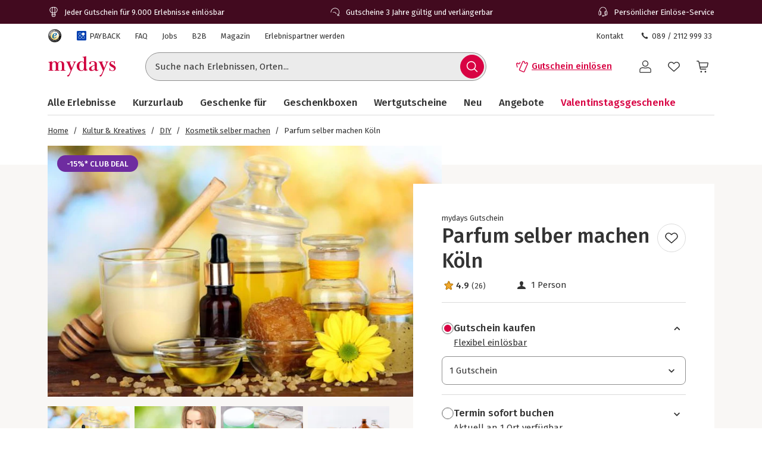

--- FILE ---
content_type: text/html; charset=utf-8
request_url: https://www.mydays.de/kultur-kreatives/parfum-workshop-koeln/p/jfiot
body_size: 55615
content:
<!doctype html><html lang="de" class="md" data-type="template">
<head><meta charset="UTF-8"><meta http-equiv="X-UA-Compatible" content="IE=edge"><meta name="viewport" content="width=device-width, initial-scale=1">
<link href="/fonts/Firava-latin-crit-v1.woff2" rel="preload" as="font" crossorigin media="(min-width:992px)" type="font/woff2"><link href="/images/https%3A%2F%2Fmain.static.jsmd-group.com%2Fassets%2F_default_upload_bucket%2F37861%2Fparfum-selber-herstellen-koeln-blume.jpg?w=458&h=301&fit=clip&auto=format%2Ccompress&cs=srgb&dpr=1&q=75&s=786ef1977938ae5a9359ba2196c0b7f9" rel="preload" as="image" fetchpriority=high media="(max-width:480px) and (-webkit-device-pixel-ratio:1)"><link href="/images/https%3A%2F%2Fmain.static.jsmd-group.com%2Fassets%2F_default_upload_bucket%2F37861%2Fparfum-selber-herstellen-koeln-blume.jpg?w=735&h=483&fit=clip&auto=format%2Ccompress&cs=srgb&dpr=1&q=75&s=bb2774f4e99fa10dd84006fa23f135f9" rel="preload" as="image" fetchpriority=high media="(min-width:481px) and (-webkit-device-pixel-ratio:1)"><link href="/images/https%3A%2F%2Fmain.static.jsmd-group.com%2Fassets%2F_default_upload_bucket%2F37861%2Fparfum-selber-herstellen-koeln-blume.jpg?w=458&h=301&fit=max&auto=format%2Ccompress&cs=srgb&dpr=2&q=35&s=868e3b5b2ff92edd66f3c127f3a27327" rel="preload" as="image" fetchpriority=high media="(max-width:480px) and (-webkit-min-device-pixel-ratio:2)"><link href="/images/https%3A%2F%2Fmain.static.jsmd-group.com%2Fassets%2F_default_upload_bucket%2F37861%2Fparfum-selber-herstellen-koeln-blume.jpg?w=735&h=483&fit=max&auto=format%2Ccompress&cs=srgb&dpr=2&q=50&s=3483d202dd53a63a0471c10978da6447" rel="preload" as="image" fetchpriority=high media="(min-width:481px) and (-webkit-min-device-pixel-ratio:2)"><link rel="stylesheet" href="/fragments/koopa/legacy/fragment.36e18eb0.css"><link rel="stylesheet" href="/fragments/header/legacy/fragment.a77563f8.css"><link rel="stylesheet" href="/fragments/product-detail/legacy/fragment.335af136.css">
<script>window.Evelin={fragments:{},fragmentScriptsMap:{"/fragments/footer/legacy/fragment.a4598039.js":"footer-fragment","/fragments/header/legacy/fragment.5cc9206d.js":"header-fragment","/fragments/product-detail/legacy/fragment.9721139d.js":"product-detail-fragment","/fragments/recommendation/legacy/fragment.5edf3ce9.js":"recommendation-fragment"},data:JSON.parse('{"julien":{"sentryDSN":"https://bce157bf8f1e4a69adb628926df1104a@o344154.ingest.sentry.io/1895708","tenantInfo":{"phone":{"label":"089 / 2112 999 33","number":"+4989211299933"},"web":{"label":"www.mydays.de","href":"/"},"serviceEmail":"service@mydays.de","b2cPhoneNumber":"089 / 21 12 99 40","b2bEmail":"b2b@mydays.de","b2bPhoneNumber":"089 / 21 12 90 20","address":{"street":"Mühldorfstraße 8","zipCode":"81671","city":"München"}},"environment":"prod","sentryTracingEnabled":true,"sentrySessionReplayEnabled":true,"sentrySampleRate":0.015,"replaysOnErrorSampleRate":0.0166,"sentryThirdPartyErrorFilteringEnabled":true,"usercentricsTrackingTemplateIds":{"jsTsid":"GSjnVZBd1","jsTcid":"8WxobC_W2","jsgAttribution":"BA364WAe5","jsgLc":"FafISbH9U","mdTsid":"SSuqrCl1sCYyf2","mdTcid":"2hl9IPjGkdA0Em","mdAttribution":"eHP6q88XO","mdLc":"jmsJTC-wj58TZs","dy":"S1krl5Eo_obm"},"prefetch":false}}')}</script><script>(function(w,d){var n=[],t=!1;function e(n){try{if(!w.Evelin.data[n])w.Evelin.data[n]=JSON.parse(d.querySelector('[type="op/data"][data-for='+n+']').firstChild.data);w.Evelin.fragments[n].init(d.querySelector("[data-type=fragment][data-id="+n+"]"))}catch(n){w.logToSentry(n)}}w.addEventListener("evelin:ready",(function(){t=!0,function(){for(var t=0;t<n.length;++t)e(n[t]);n.length=0}()}),{once:!0}),w.Evelin.ready=function(a){var i=a.dataset.id;t?e(i):n.push(i)},w.dataLayer=w.dataLayer||[]})(window,document);</script>
<link rel="apple-touch-icon" sizes="180x180" href="/assets/MD/apple-touch-icon.png">
<link rel="icon" type="image/png" sizes="32x32" href="/assets/MD/favicon-32x32.png">
<link rel="icon" type="image/png" sizes="16x16" href="/assets/MD/favicon-16x16.png">
<link rel="manifest" href="/assets/MD/site.webmanifest">
<link rel="mask-icon" href="/assets/MD/safari-pinned-tab.svg" color="#d0033f">
<link rel="canonical" href="https://www.mydays.de/kultur-kreatives/parfum-workshop-koeln/p/jfiot" />
<link rel="preconnect" href="//cdn-eu.dynamicyield.com">
<link rel="preconnect" href="//st-eu.dynamicyield.com">
<link rel="preconnect" href="//rcom-eu.dynamicyield.com">
<meta name="theme-color" content="#d0033f"> 
        <script>
          let  status;
      
          const cookieValue = document.cookie.split('; ').find(cookie => cookie.startsWith("uc-evelin-tracking-settings" + '='))?.split('=')[1];
      
          if (cookieValue) {
              try {
                  const decoded = decodeURIComponent(cookieValue);
                  const parsedCookies = JSON.parse(decoded);
      
                  const target = parsedCookies.find(item => item.id === "S1krl5Eo_obm");
                  status = target?.status;
              } catch (error) {
                  console.error('Error parsing FY consent cookie:', error);
              }
          }
      
          window.DY = window.DY || {};
          window.DY.recommendationContext = {
              type: 'PRODUCT',
              ...(!!'["37861"]' && { data: JSON.parse('["37861"]') }),
          };
          window.DY.userActiveConsent = { accepted: !!status };
      </script>
        <script type="text/javascript" src="//cdn-eu.dynamicyield.com/api/9881862/api_dynamic.js"></script>
        <script type="text/javascript" src="//cdn-eu.dynamicyield.com/api/9881862/api_static.js"></script>
        
    
<script type="text/javascript" src="//widget.trustpilot.com/bootstrap/v5/tp.widget.bootstrap.min.js" async></script><title>Ihr Parfum selbst kreieren in Köln als Geschenk | mydays</title><meta name="title" content="Ihr Parfum selbst kreieren in Köln als Geschenk | mydays" ><meta name="description" content="Parfum selber herstellen Köln mit mydays: Wie wäre es mit einem eigen kreierten individuellem Parfum? Komm zu Deinem Parfum-Schnupperkurs!" ><meta name="keywords" content="ihr parfum, parfum, parfuem, duft, kurs, parfumseminar, parfum seminar, parfum workshop, eigenes parfum, parfum kreieren, parfum herstellen, duft kreieren, geschenk, geschenkidee, schenken, erlebnis, magisch, geschenke, besonderes geschenk, ausgefallenes geschenk, köln, koeln, raum köln, nordrhein-westfalen, nordrhein westfalen" ><link rel="alternate" href="https://www.mydays.de/kultur-kreatives/parfum-workshop-koeln/p/jfiot" hrefLang="de-DE" ><link rel="alternate" href="https://www.mydays.at/kultur-kreatives/parfum-workshop-koeln/p/jfiot" hrefLang="de-AT" ><link rel="alternate" href="https://www.mydays.ch/kultur-kreatives/parfum-workshop-koeln/p/jfiot" hrefLang="de-CH" ></head>
<body><noscript><iframe src="https://www.googletagmanager.com/ns.html?id=GTM-T65XWZH7" height="0" width="0" style="display:none;visibility:hidden"></iframe></noscript>    <div class="detail-container">
        <div data-type="fragment" data-id="header-fragment"><div class="header-fragment__PromoBanner_promoBannerWrapper__K13vZ"><div class="container header-fragment__Box_boxBackground__0TqfK header-fragment__PromoBanner_promoBanner__iDRCb d-flex w-100 text-nowrap position-relative overflow-hidden"><button class="theme-remove-button-styles pb-1x d-sm-none d-inline-flex justify-content-center align-items-center header-fragment__Button_white__q3w7f header-fragment__Button_hoverable__HZB-H header-fragment__Button_button__RGbMA header-fragment__Button_icon__rSINt header-fragment__Button_ghost__G-BFO header-fragment__Button_responsive__dRPw+" type="button" aria-disabled="false" aria-label="Banner-Navigationsbutton zurück"><div class="d-flex justify-content-center align-items-center"><svg width="24" height="24" fill="currentColor" viewBox="0 0 24 24" class="header-fragment__Icon_icon__Wj21E header-fragment__PromoBanner_iconPrev__xzCcz"><path fill-rule="evenodd" d="M16.95 9.95c-.44-.44-1.06-.354-1.413-.001L12 13.485 8.463 9.95c-.352-.353-1.06-.352-1.413 0-.353.354-.354 1.06 0 1.414l4.243 4.244c.353.353 1.06.353 1.414 0l4.244-4.244a.99.99 0 0 0-.001-1.413Z" clip-rule="evenodd"></path></svg></div></button><ul class="header-fragment__PromoBanner_promoBannerItemsContainer__FifGC d-flex justify-content-xs-between w-100 m-0 p-0 position-relative"><li class="header-fragment__PromoBanner_promoBannerItem__+TW7n d-flex align-items-center" data-active="true" data-was-active="false"><img alt="" decoding="async" src="/fragments/header/modern/static/media/ballon.e2422297891c29c54dcbfe87d1d8d2fb.svg" class="header-fragment__PromoBanner_icons__w3Kp5 mr-xs-1x mr-0-5x" width="20" height="20" fetchpriority="low"/><span>Jeder Gutschein für 9.000 Erlebnisse einlösbar</span></li><li class="header-fragment__PromoBanner_promoBannerItem__+TW7n d-flex align-items-center" data-active="false" data-was-active="false"><img alt="" decoding="async" src="/fragments/header/modern/static/media/halfClock.766f57b0ff3e281d22c742945ddd1efc.svg" class="header-fragment__PromoBanner_icons__w3Kp5 mr-xs-1x mr-0-5x" width="20" height="20" fetchpriority="low"/><span>Gutscheine 3 Jahre gültig und verlängerbar</span></li><li class="d-sm-none d-md-flex header-fragment__PromoBanner_promoBannerItem__+TW7n d-flex align-items-center" data-active="false" data-was-active="true"><img alt="" decoding="async" src="/fragments/header/modern/static/media/headset.d61fa7c5969ec34f5d5274be46f5d45f.svg" class="header-fragment__PromoBanner_icons__w3Kp5 mr-xs-1x mr-0-5x" width="20" height="20" fetchpriority="low"/><span>Persönlicher Einlöse-Service</span></li></ul><button class="theme-remove-button-styles pb-1x d-sm-none d-inline-flex justify-content-center align-items-center header-fragment__Button_white__q3w7f header-fragment__Button_hoverable__HZB-H header-fragment__Button_button__RGbMA header-fragment__Button_icon__rSINt header-fragment__Button_ghost__G-BFO header-fragment__Button_responsive__dRPw+" type="button" aria-disabled="false" aria-label="Banner-Navigationsbutton weiter"><div class="d-flex justify-content-center align-items-center"><svg width="24" height="24" fill="currentColor" viewBox="0 0 24 24" class="header-fragment__Icon_icon__Wj21E header-fragment__PromoBanner_iconNext__Xz-6D"><path fill-rule="evenodd" d="M16.95 9.95c-.44-.44-1.06-.354-1.413-.001L12 13.485 8.463 9.95c-.352-.353-1.06-.352-1.413 0-.353.354-.354 1.06 0 1.414l4.243 4.244c.353.353 1.06.353 1.414 0l4.244-4.244a.99.99 0 0 0-.001-1.413Z" clip-rule="evenodd"></path></svg></div></button></div></div><div class="container header-fragment__Box_boxBackground__0TqfK w-100 header-fragment__StoreHeader_storeHeader__a9B5q"><header class="header-fragment__StoreHeader_header__6pVb1"><div class="d-none d-md-flex justify-content-between w-100 flex-grow-1 pt-md-1x"><div class="d-flex align-items-center header-fragment__TopHeader_topHeader__qzbtP"><a rel="noopener noreferrer nofollow" class="mr-3x header-fragment__Link_link__DWCcy header-fragment__Link_quiet__ASPYN header-fragment__Link_grey__Umdaz" aria-disabled="false" href="https://www.trustedshops.de/bewertung/info_XF19E52605958CC17000B9656BC0326F7.html"><span class="screenReaderOnly">Trustedshops Bewertungen für mydays.de</span><img alt="" decoding="async" src="/fragments/header/modern/static/media/trustedShops.8f6b6e9dc8ccd3b47f10f25292021021.svg" width="24" height="24" fetchpriority="low" class="align-middle"/></a><a rel="noopener" class="mr-3x text-secondary header-fragment__Link_link__DWCcy header-fragment__Link_quiet__ASPYN header-fragment__Link_grey__Umdaz d-inline-flex" aria-disabled="false" href="/payback/l/96s8y"><span class="d-inline-flex align-items-center mr-0-5x"><img alt="" decoding="async" src="/fragments/header/modern/static/media/paybackBadge.e5d024eee720ca33ed10b18850822fa5.svg" width="18" height="18" fetchpriority="low"/></span><span>PAYBACK</span></a><a rel="noopener" class="mr-3x text-secondary header-fragment__Link_link__DWCcy header-fragment__Link_quiet__ASPYN header-fragment__Link_grey__Umdaz" aria-disabled="false" href="https://kundenservice.mydays.de" target="_self"><span>FAQ</span></a><div><a rel="noopener" class="mr-3x text-secondary header-fragment__Link_link__DWCcy header-fragment__Link_quiet__ASPYN header-fragment__Link_grey__Umdaz" aria-disabled="false" href="https://career.jsmd-group.com" target="_blank"><span>Jobs</span></a><a rel="noopener" class="mr-3x text-secondary header-fragment__Link_link__DWCcy header-fragment__Link_quiet__ASPYN header-fragment__Link_grey__Umdaz" aria-disabled="false" href="https://b2b.mydays.de/" target="_blank"><span>B2B</span></a><a rel="noopener" class="mr-3x text-secondary header-fragment__Link_link__DWCcy header-fragment__Link_quiet__ASPYN header-fragment__Link_grey__Umdaz" aria-disabled="false" href="https://magazin.mydays.de" target="_blank"><span>Magazin</span></a><a rel="noopener" class="mr-3x text-secondary header-fragment__Link_link__DWCcy header-fragment__Link_quiet__ASPYN header-fragment__Link_grey__Umdaz" aria-disabled="false" href="https://partner.jsmd-group.com/" target="_self"><span>Erlebnispartner werden</span></a></div></div><div class="d-flex align-items-center header-fragment__TopHeader_topHeader__qzbtP"><a rel="noopener" class="mr-3x text-secondary header-fragment__Link_link__DWCcy header-fragment__Link_quiet__ASPYN header-fragment__Link_grey__Umdaz" aria-disabled="false" href="https://kundenservice.mydays.de/support/tickets/new?ticket_form=privatkunde" target="_self"><span>Kontakt</span></a><button class="theme-remove-button-styles d-flex flex-row align-items-center fw-regular w-auto h-auto p-0-5x header-fragment__Link_link__DWCcy header-fragment__Link_quiet__ASPYN header-fragment__Link_grey__Umdaz" type="button" aria-disabled="false" data-testid="089 / 2112 999 33-button"><svg width="16" height="16" fill="currentColor" viewBox="0 0 24 24" class="header-fragment__Icon_icon__Wj21E mr-0-5x"><path d="M10.777 13.223c1.582 1.6 3.403 3.102 4.144 2.381 1.04-1.04 1.68-1.941 3.963-.1 2.281 1.842.52 3.063-.48 4.064-1.162 1.16-5.485.06-9.768-4.224-4.263-4.263-5.364-8.586-4.203-9.747 1-1 2.241-2.762 4.063-.48 1.841 2.281.94 2.922-.1 3.963-.72.74.78 2.562 2.381 4.143"></path></svg>089 / 2112 999 33</button></div></div><div class="d-flex flex-wrap flex-sm-nowrap align-items-center py-1-5x py-xs-2x"><div class="header-fragment__BurgerNavigation_mobileNav__K4vqG d-md-none mr-1x"><button class="theme-remove-button-styles d-inline-flex justify-content-center align-items-center header-fragment__Button_dark__GNF9V header-fragment__Button_hoverable__HZB-H header-fragment__Button_button__RGbMA header-fragment__Button_icon__rSINt header-fragment__Button_ghost__G-BFO header-fragment__Button_responsive__dRPw+" type="button" aria-disabled="false" aria-label="Hauptmenü öffnen"><div class="d-flex justify-content-center align-items-center"><svg width="24" height="24" fill="currentColor" viewBox="0 0 24 24" class="header-fragment__Icon_icon__Wj21E "><path fill-rule="evenodd" d="M1 4.3c0-.44.35-.8.79-.8H22.2a.8.8 0 0 1 .79.8.8.8 0 0 1-.79.8H1.8a.8.8 0 0 1-.8-.8m0 7.95c0-.44.35-.8.79-.8H22.2a.8.8 0 0 1 .79.8.8.8 0 0 1-.79.8H1.8a.8.8 0 0 1-.79-.8Zm.79 7.16a.8.8 0 0 0-.79.8c0 .43.35.79.79.79H22.2a.8.8 0 0 0 .79-.8.8.8 0 0 0-.79-.8H1.8Z" clip-rule="evenodd"></path></svg></div></button></div><a rel="noopener" class="header-fragment__PureLink_pureLink__G0LVq mr-auto mr-sm-0 d-inline-block header-fragment__Logo_logo__jh7i1 header-fragment__Logo_isOnSmBreakpoint__9uHgy" aria-disabled="false" href="/" aria-label="Zur Startseite"><svg xml:space="preserve" viewBox="0 0 283.46 92.77" class="" aria-label="Geschenke &amp; Erlebnisse - Geschenkideen | mydays"><title>Geschenke &amp; Erlebnisse - Geschenkideen | mydays</title><path d="M70.3 63.35c.99.03 2.19.04 3.59.04v-1.58c-.88 0-1.67-.04-2.37-.13s-1.31-.31-1.84-.66c-.52-.35-.93-.84-1.23-1.49-.29-.64-.44-1.55-.44-2.71V39.66c0-1.52-.16-3.15-.48-4.9s-.96-3.39-1.93-4.9c-.96-1.52-2.33-2.79-4.12-3.81q-2.67-1.53-7.14-1.53c-2.86 0-5.44.5-7.75 1.49s-4.22 2.8-5.74 5.43c-.99-2.04-2.41-3.71-4.25-4.99s-3.99-1.93-6.44-1.93c-2.51 0-4.77.5-6.78 1.49s-3.78 2.57-5.3 4.73c-.12-1.69-.23-2.96-.35-3.81-.12-.84-.32-1.76-.61-2.76q-1.395.615-3.24 1.14c-1.23.35-2.48.66-3.77.92-1.28.26-2.55.5-3.81.7-1.25.21-2.38.37-3.37.48v1.57c.88 0 1.66.05 2.36.13s1.31.31 1.84.66.93.86 1.23 1.53c.29.67.44 1.56.44 2.67v22.85c0 1.17-.14 2.07-.44 2.71-.29.64-.7 1.14-1.23 1.49-.52.35-1.14.57-1.84.66s-1.49.13-2.36.13v1.58c1.4 0 2.58-.01 3.55-.04.96-.03 1.81-.06 2.54-.09q1.095-.045 2.1-.09c.67-.03 1.41-.04 2.23-.04.76 0 1.49.01 2.19.04a366 366 0 0 0 5.04.18c1.02.03 2.23.04 3.63.04v-1.58c-.88 0-1.66-.04-2.36-.13s-1.31-.31-1.84-.66-.94-.85-1.23-1.49-.44-1.55-.44-2.72V39.34c0-1.58.19-3.07.57-4.48.38-1.4.93-2.63 1.66-3.69.73-1.05 1.59-1.89 2.58-2.5s2.1-.92 3.33-.92c1.81 0 3.21.48 4.2 1.45s1.71 2.14 2.14 3.51.69 2.77.74 4.17c.06 1.4.09 2.55.09 3.42v16.5c0 1.17-.15 2.08-.44 2.72s-.69 1.14-1.18 1.49c-.5.35-1.09.57-1.8.66-.7.09-1.49.13-2.37.13v1.58c1.4 0 2.58-.01 3.55-.04a318 318 0 0 0 4.73-.18c.67-.03 1.42-.04 2.23-.04.76 0 1.47.01 2.14.04a325 325 0 0 0 4.86.18c.99.03 2.19.04 3.59.04V61.8c-.88 0-1.66-.04-2.36-.13s-1.31-.31-1.84-.66-.94-.85-1.23-1.49-.44-1.55-.44-2.72V37.5c0-3.51.82-6.14 2.45-7.9 1.63-1.75 3.5-2.63 5.6-2.63 1.81 0 3.21.53 4.2 1.58a9.4 9.4 0 0 1 2.15 3.69c.44 1.4.7 2.8.79 4.17.09 1.38.13 2.39.13 3.03v17.38c0 1.17-.15 2.08-.44 2.72s-.7 1.14-1.23 1.49-1.14.57-1.84.66-1.49.13-2.36.13v1.58c1.4 0 2.6-.01 3.59-.04a409 409 0 0 0 4.99-.18c.7-.03 1.46-.04 2.28-.04.76 0 1.47.01 2.14.04q1.005.045 2.1.09c.8.02 1.66.05 2.66.08m43.24-34.59c.93-1.08 2.19-1.65 3.76-1.71v-1.58c-1.58 0-3.6.03-4.36.09s-1.61.09-2.54.09c-.47 0-1.09-.01-1.5-.04s-.83-.05-1.27-.05-.93-.01-1.49-.04-1.27-.04-2.15-.04v1.58c1.28.06 2.31.31 3.07.74q1.14.66 1.14 2.67c0 .35-.07.79-.22 1.31s-.31 1.02-.48 1.49l-7.88 18.39-7.96-19.18c-.12-.35-.25-.74-.39-1.18-.15-.44-.22-.8-.22-1.09 0-1.46.45-2.35 1.36-2.67.9-.32 1.88-.48 2.93-.48v-1.58c-1.23 0-2.29.01-3.2.04-.9.03-1.74.06-2.5.09q-1.14.045-2.1.09c-.64.03-1.34.04-2.1.04-.7 0-1.37-.01-2.01-.04a360 360 0 0 0-4.51-.18c-.9-.03-2-.04-3.28-.04v1.58c1.75 0 3.11.71 4.07 2.14s1.94 3.28 2.93 5.56l11.99 28.28-5.17 11.82c-.82 1.81-1.63 3.17-2.45 4.07s-1.46 1.42-1.93 1.53q-.705.18-1.53.48c-.56.2-1.07.45-1.53.74-.47.29-.88.66-1.23 1.09-.35.44-.52.98-.52 1.62 0 .82.51 1.5 1.01 1.88s1.34.73 2.55.73c.93 0 1.89-.37 2.65-.95s1.44-1.31 2.06-2.19c.61-.88 1.15-1.81 1.62-2.8s.88-1.9 1.23-2.71l19.44-44.92c.87-2.03 1.77-3.59 2.71-4.67m35.3 20.85c0 4.39-.88 7.55-2.63 9.48s-4.09 2.9-7.01 2.9c-2.04 0-3.68-.69-4.9-2.06-1.23-1.38-2.18-3.01-2.85-4.92-.67-1.9-1.11-3.83-1.31-5.79s-.31-3.56-.31-4.78c0-1.99.2-4.01.61-6.06s1.02-3.89 1.84-5.53 1.88-2.99 3.2-4.04c1.31-1.05 2.84-1.58 4.6-1.58 1.46 0 2.74.28 3.85.83q1.665.84 2.76 2.19a9.1 9.1 0 0 1 1.62 3.07c.35 1.14.53 2.3.53 3.47zm12.91 12.25q1.71-.3 2.85-.57v-1.58c-1.99 0-3.52-.5-4.6-1.49s-1.62-2.92-1.62-5.78V3.41c-1.05.35-2.25.7-3.59 1.05s-2.71.66-4.12.92c-1.4.26-2.77.5-4.12.7-1.34.2-2.54.34-3.59.39v1.58c.88 0 1.66.05 2.36.13.7.09 1.31.31 1.84.66s.93.86 1.23 1.53c.29.67.44 1.56.44 2.67V29.5c-.99-1.34-2.32-2.47-3.99-3.37-1.66-.9-3.66-1.36-6-1.36-2.86 0-5.49.52-7.88 1.58-2.39 1.05-4.45 2.45-6.17 4.2s-3.07 3.8-4.03 6.13c-.96 2.34-1.44 4.76-1.44 7.27 0 2.98.44 5.71 1.31 8.19q1.305 3.72 3.81 6.48c1.67 1.84 3.68 3.27 6.04 4.29q3.54 1.53 7.92 1.53c2.8 0 5.11-.57 6.92-1.71a16.3 16.3 0 0 0 4.64-4.42c.23 1.28.46 2.39.7 3.33.23.93.49 1.78.79 2.54.88-.23 1.91-.5 3.11-.79s2.41-.57 3.63-.83c1.24-.26 2.42-.5 3.56-.7m31.04-5.32a14.4 14.4 0 0 1-3.72 2.81 9.65 9.65 0 0 1-4.6 1.14c-.82 0-1.53-.19-2.14-.57s-1.13-.88-1.53-1.5c-.41-.62-.71-1.29-.92-2.02-.2-.73-.31-1.48-.31-2.25 0-2.05.38-3.71 1.14-4.97s1.75-2.33 2.98-3.21 2.63-1.66 4.2-2.33c1.58-.67 3.21-1.45 4.9-2.33zm16.12 2.74-1.14-.61c-.29.47-.63.93-1.01 1.4s-.89.7-1.53.7q-1.05 0-1.62-.48c-.38-.32-.66-.73-.83-1.23-.18-.5-.29-1.02-.35-1.58q-.09-.825-.09-1.53V36.77c0-2.39-.45-4.38-1.36-5.95-.91-1.58-2.09-2.83-3.55-3.77-1.46-.93-3.15-1.59-5.08-1.97s-3.88-.57-5.87-.57c-1.34 0-2.92.1-4.73.31s-3.52.58-5.12 1.14c-1.61.56-2.96 1.33-4.07 2.32s-1.67 2.28-1.67 3.85c0 1.4.35 2.47 1.05 3.2s1.55 1.09 2.54 1.09c1.11 0 1.94-.36 2.5-1.09.55-.73.83-1.59.83-2.58 0-.82-.1-1.55-.31-2.19s-.31-1.02-.31-1.14c0-.46.26-.87.79-1.23.52-.35 1.19-.66 2.01-.92q1.23-.39 2.67-.57a22 22 0 0 1 2.76-.17c1.81 0 3.21.34 4.2 1.01s1.72 1.49 2.19 2.45.75 1.96.83 2.98c.09 1.02.13 1.88.13 2.58v2.54c0 .52-.43 1.02-1.27 1.49-.85.47-2.06 1.05-3.63 1.75q-2.19.96-5.25 2.1c-2.04.76-4 1.68-5.87 2.76q-2.805 1.62-4.77 3.9c-1.31 1.52-1.97 3.33-1.97 5.43 0 1.52.27 2.83.83 3.94.55 1.11 1.3 2.03 2.23 2.76s2 1.27 3.2 1.62 2.44.52 3.72.52c2.74 0 5.11-.47 7.09-1.4s4-2.25 6.04-3.94c.64 1.75 1.59 3.08 2.85 3.98 1.25.9 2.99 1.36 5.21 1.36q1.845 0 3.24-.66c.93-.44 1.71-.93 2.32-1.49s1.09-1.11 1.45-1.67q.54-.825.72-1.26m37.46-30.52c.93-1.08 2.19-1.65 3.77-1.71v-1.58c-1.58 0-3.61.03-4.37.09s-1.61.09-2.54.09c-.47 0-1.09-.01-1.5-.04s-.83-.05-1.27-.05-.93-.01-1.49-.04-1.27-.04-2.15-.04v1.58c1.28.06 2.31.31 3.07.74q1.14.66 1.14 2.67c0 .35-.07.79-.22 1.31s-.31 1.02-.48 1.49l-7.88 18.39-7.96-19.18c-.12-.35-.25-.74-.39-1.18-.15-.44-.22-.8-.22-1.09 0-1.46.45-2.35 1.36-2.67.9-.32 1.88-.48 2.93-.48v-1.58c-1.23 0-2.29.01-3.2.04a386 386 0 0 0-4.6.18c-.64.03-1.34.04-2.1.04-.7 0-1.37-.01-2.01-.04a360 360 0 0 0-4.51-.18c-.9-.03-2-.04-3.28-.04v1.58c1.75 0 3.11.71 4.07 2.14s1.94 3.28 2.93 5.56l11.99 28.28-5.17 11.82c-.82 1.81-1.63 3.17-2.45 4.07s-1.46 1.42-1.93 1.53q-.705.18-1.53.48c-.56.2-1.07.45-1.53.74-.47.29-.88.66-1.23 1.09-.35.44-.52.98-.52 1.62 0 .82.51 1.5 1.01 1.88s1.34.73 2.55.73c.93 0 1.89-.37 2.65-.95s1.44-1.31 2.06-2.19c.61-.88 1.15-1.81 1.62-2.8s.88-1.9 1.23-2.71l19.44-44.92c.87-2.03 1.77-3.59 2.71-4.67m33.28 24.21c0-1.58-.23-2.98-.7-4.2-.47-1.23-1.09-2.32-1.88-3.28s-1.74-1.84-2.85-2.63-2.31-1.56-3.59-2.32c-1.17-.7-2.42-1.37-3.76-2.01s-2.57-1.34-3.68-2.1-2.03-1.58-2.76-2.45-1.09-1.84-1.09-2.89c0-1.34.49-2.44 1.49-3.28.99-.84 2.42-1.27 4.29-1.27 1.52 0 2.85.31 3.99.92s2.07 1.39 2.8 2.32 1.28 1.99 1.66 3.15c.38 1.17.57 2.31.57 3.41h1.75c0-1.17-.01-2.39-.04-3.68a135 135 0 0 1-.04-3.15c0-.82.01-1.58.04-2.28s.04-1.61.04-2.71h-1.49l-1.66 2.01c-.88-.47-1.91-.92-3.11-1.36q-1.8-.66-4.77-.66c-1.4 0-2.77.23-4.12.7-1.34.47-2.54 1.15-3.59 2.06-1.05.9-1.91 2-2.58 3.28s-1.01 2.71-1.01 4.29c0 1.87.31 3.49.92 4.86s1.43 2.58 2.45 3.63 2.16 1.96 3.41 2.71c1.25.76 2.5 1.49 3.72 2.19 1.05.59 2.09 1.15 3.11 1.67 1.02.53 1.94 1.1 2.76 1.72s1.48 1.31 1.97 2.07c.5.76.74 1.64.74 2.64q0 1.59-.57 2.73t-1.53 1.89c-.64.5-1.37.87-2.19 1.1-.82.24-1.66.35-2.54.35-1.63 0-3.11-.31-4.42-.93s-2.44-1.44-3.37-2.47a11 11 0 0 1-2.15-3.53c-.5-1.33-.74-2.72-.74-4.19h-1.75c0 1.17.03 2.26.09 3.28s.09 2.03.09 3.02-.01 1.93-.04 2.8c-.03.88-.04 1.96-.04 3.24h1.58l1.4-2.19c1.34.99 2.89 1.74 4.64 2.23 1.75.5 3.47.74 5.17.74 1.46 0 2.99-.23 4.6-.7 1.61-.46 3.05-1.17 4.33-2.1s2.35-2.12 3.2-3.55c.83-1.39 1.25-3.09 1.25-5.08" style="fill:#d0033f"></path></svg></a><div class="d-none d-md-flex flex-fill"><div class="mr-md-5x mr-xl-10x flex-grow-1 header-fragment__SearchBar_searchBar__FuTBA mx-md-4x mx-lg-6x" aria-hidden="true"><form method="get" class="d-flex position-relative align-items-center header-fragment__SearchBar_form__ssQ8F" action="/search" role="search"><label for="search-input" class="screenReaderOnly">Suche nach Erlebnissen...</label><input id="search-input" name="q" class="w-100 position-relative header-fragment__SearchBar_input__D84Q2" data-testid="search-input-field" type="text" placeholder="Suche nach Erlebnissen, Orten..." enterKeyHint="search" autoComplete="off"/><div class="d-flex position-absolute header-fragment__SearchBar_buttonWrapper__h1onZ"><button class="theme-remove-button-styles d-flex header-fragment__SearchBarButton_searchBarButton__T59-V d-inline-flex justify-content-center align-items-center header-fragment__Button_brand__L6Cag header-fragment__Button_hoverable__HZB-H header-fragment__Button_button__RGbMA header-fragment__Button_icon__rSINt header-fragment__Button_contained__RRhJ1" type="button" aria-disabled="false" data-testid="search-button-mobile" aria-label="Suchen"><div class="d-flex justify-content-center align-items-center"><svg width="24" height="24" fill="currentColor" viewBox="0 0 24 24" class="header-fragment__Icon_icon__Wj21E "><path fill-rule="evenodd" d="M4.34 10.6a6.26 6.26 0 1 1 12.52 0 6.26 6.26 0 0 1-12.52 0m11.2 6a7.77 7.77 0 1 1 1.07-1.07l4.34 4.35a.75.75 0 0 1-1.07 1.07z" clip-rule="evenodd"></path></svg></div></button></div></form></div></div><a rel="noopener" class="fw-semibold py-1-5x d-none d-sm-inline-flex ml-sm-auto mr-sm-3x mr-md-3x text-nowrap header-fragment__Link_link__DWCcy header-fragment__Link_brand__abXBk d-inline-flex" aria-disabled="false" id="redeem-button" color="brand" href=" https://jep.jsmd-group.com/l/de-de/mydays/voucher/redemption?utm_source=webshop&amp;utm_medium=voucher-redeem"><span class="d-inline-flex align-items-center mr-0-5x"><svg width="24" height="24" fill="currentColor" viewBox="0 0 24 24" class="header-fragment__Icon_icon__Wj21E "><path fill-rule="evenodd" d="M14.09 2.43a2.01 2.01 0 0 0-1.66 1.14l-2.42 5.68c-1.32 3.1-2.54 5.98-2.73 6.39l-.36.82a1.9 1.9 0 0 0-.08.95 1.86 1.86 0 0 0 .59 1.13q.24.225.51.36l5.98 2.55c.15.06.28.09.43.11a2 2 0 0 0 2.04-1.1L21.9 7.5a2 2 0 0 0 .09-.93 2 2 0 0 0-.92-1.41l-.14-.08-1.37-.56a.7.7 0 0 0-.32-.01.7.7 0 0 0-.55.48c-.06.15-.13.27-.25.39-.4.42-1.03.49-1.51.17a1.2 1.2 0 0 1-.42-.52 1.2 1.2 0 0 1-.05-.73l.07-.19c.06-.15.08-.21.07-.33a.68.68 0 0 0-.3-.58c-.06-.04-.1-.06-.76-.37-.64-.3-.74-.34-.97-.38a2.5 2.5 0 0 0-.47-.02m0 1.44-.13.05a.5.5 0 0 0-.23.23l-2.42 5.69a642 642 0 0 1-3.05 7.14c-.04.14-.01.3.07.44.04.06.12.14.17.17s5.83 2.5 5.93 2.53c.08.03.22.03.3 0a.56.56 0 0 0 .33-.25l5.49-12.91a.58.58 0 0 0-.1-.47c-.08-.1-.11-.12-.45-.26l-.31-.12-.03.04a2.63 2.63 0 0 1-2.33 1.01 2.58 2.58 0 0 1-2.31-2.24c-.02-.13-.03-.37-.02-.46l.02-.19v-.11l-.63-.29a.7.7 0 0 0-.28 0m-5.52.64c-.05 0-.38.08-.64.14a.7.7 0 0 0-.53.47.8.8 0 0 0-.02.41.98.98 0 0 1-.96 1.18 1 1 0 0 1-.73-.3.74.74 0 0 1-.19-.27l-.1-.27a.68.68 0 0 0-.34-.42.64.64 0 0 0-.36-.09c-.09 0-.16.02-.67.12l-.66.14a1.85 1.85 0 0 0-1.28 1.17l-.09.34c-.02.1-.02.49 0 .58l1.16 5.28c.06.23.23.4.47.48.22.07.5.02.68-.14a.72.72 0 0 0 .24-.61L4 10.06c-.48-2.19-.57-2.6-.57-2.65 0-.12.05-.24.14-.32.08-.07.12-.09.44-.15.27-.06.28-.06.29-.04l.07.1a2.44 2.44 0 0 0 4.47-1.02c.01-.1.02-.11.03-.11l.07-.02c.2-.08.36-.28.41-.49a.7.7 0 0 0-.12-.58.7.7 0 0 0-.65-.29"></path></svg></span>Gutschein einlösen</a><button class="theme-remove-button-styles header-fragment__ActionHeader_icon__WlqDM d-none d-sm-flex d-md-none d-inline-flex justify-content-center align-items-center header-fragment__Button_dark__GNF9V header-fragment__Button_hoverable__HZB-H header-fragment__Button_button__RGbMA header-fragment__Button_icon__rSINt header-fragment__Button_ghost__G-BFO" type="button" aria-disabled="false" aria-label="Suchfenster öffnen"><div class="d-flex justify-content-center align-items-center"><svg width="24" height="24" fill="currentColor" viewBox="0 0 24 24" class="header-fragment__Icon_icon__Wj21E "><path fill-rule="evenodd" d="M4.34 10.6a6.26 6.26 0 1 1 12.52 0 6.26 6.26 0 0 1-12.52 0m11.2 6a7.77 7.77 0 1 1 1.07-1.07l4.34 4.35a.75.75 0 0 1-1.07 1.07z" clip-rule="evenodd"></path></svg></div></button><div class="position-relative ml-sm-1-5x"><button class="theme-remove-button-styles header-fragment__CustomerAccountFlyout_icon__oEbpQ d-inline-flex justify-content-center align-items-center header-fragment__Button_dark__GNF9V header-fragment__Button_hoverable__HZB-H header-fragment__Button_button__RGbMA header-fragment__Button_icon__rSINt header-fragment__Button_ghost__G-BFO" type="button" aria-disabled="false" data-testid="customer-account-button" aria-label="Benutzerkonto"><div class="d-flex justify-content-center align-items-center"><span class="screenReaderOnly">Benutzerkonto</span><svg width="24" height="24" fill="currentColor" viewBox="0 0 24 24" class="header-fragment__Icon_icon__Wj21E "><path d="M19.46 20.3v1.2H4.54v-1.2zm.34-3.412c0-1.019-1.08-2.3-3.201-2.656a3.04 3.04 0 0 0-1.314.07 11.84 11.84 0 0 1-6.57.002 3.05 3.05 0 0 0-1.314-.072c-2.121.355-3.2 1.637-3.2 2.656v3.198c0 .214 0 .214.339.214v1.2l-.157-.006c-.722-.054-1.301-.475-1.375-1L3 20.378v-3.491c0-1.748 1.585-3.24 3.76-3.75l.443-.09a4.25 4.25 0 0 1 1.84.1q2.957.84 5.914 0a4.25 4.25 0 0 1 1.84-.1c2.4.402 4.203 1.975 4.203 3.84v3.49l-.008.115c-.08.564-.738 1.007-1.532 1.007v-1.2c.34 0 .34-.076.34-.207zM15.562 7.28c0-1.982-1.6-3.58-3.562-3.58a3.57 3.57 0 0 0-3.562 3.58c0 1.983 1.6 3.582 3.562 3.582v1.2l-.245-.006c-2.435-.124-4.387-2.085-4.51-4.53l-.006-.246C7.24 4.641 9.371 2.5 12 2.5l.245.006c2.516.128 4.516 2.217 4.516 4.775 0 2.641-2.131 4.783-4.761 4.783v-1.2c1.962 0 3.562-1.6 3.562-3.583"></path></svg></div></button></div><a rel="noopener" class="header-fragment__PureLink_pureLink__G0LVq text-decoration-none header-fragment__ActionHeader_icon__WlqDM ml-1x position-relative d-inline-flex justify-content-center align-items-center header-fragment__Button_dark__GNF9V header-fragment__Button_hoverable__HZB-H header-fragment__Button_button__RGbMA header-fragment__Button_icon__rSINt header-fragment__Button_ghost__G-BFO" aria-disabled="false" data-testid="wishlist-open-link" href="/wishlist" aria-label="Merkliste (leer)" id="wishlist-button" data-no-instant="true"><div class="d-flex justify-content-center align-items-center"><svg width="24" height="24" fill="currentColor" viewBox="0 0 24 24" class="header-fragment__Icon_icon__Wj21E " aria-hidden="true"><path fill-rule="evenodd" d="m5.232 12.294 6.772 6.095 6.772-6.095c1.629-1.63 1.276-4.055-.142-5.46-.696-.69-1.617-1.093-2.637-1.021s-2.24.627-3.502 2.05a.656.656 0 0 1-.982 0C10.251 6.44 9.03 5.883 8.007 5.809c-1.024-.074-1.947.329-2.643 1.015-1.42 1.4-1.775 3.825-.132 5.47m6.772-5.809c-1.28-1.258-2.619-1.88-3.903-1.973-1.449-.104-2.731.474-3.66 1.39-1.826 1.802-2.395 5.066-.124 7.322l.024.022 7.224 6.502c.25.225.629.225.878 0l7.224-6.502.024-.022c2.259-2.245 1.687-5.508-.133-7.312-.926-.917-2.206-1.498-3.654-1.396-1.283.09-2.62.71-3.9 1.97Z" clip-rule="evenodd"></path></svg></div></a><a rel="noopener" class="header-fragment__PureLink_pureLink__G0LVq text-decoration-none header-fragment__ActionHeader_icon__WlqDM ml-1x position-relative d-inline-flex justify-content-center align-items-center header-fragment__Button_dark__GNF9V header-fragment__Button_hoverable__HZB-H header-fragment__Button_button__RGbMA header-fragment__Button_icon__rSINt header-fragment__Button_ghost__G-BFO" aria-disabled="false" href="/cart" aria-label="Warenkorb (leer)"><div class="d-flex justify-content-center align-items-center"><svg width="24" height="24" fill="currentColor" viewBox="0 0 24 24" class="header-fragment__Icon_icon__Wj21E " aria-hidden="true"><path fill-rule="evenodd" d="M5.572 2.834A1.31 1.31 0 0 1 6.85 3.861l.418 1.592h12.595a1.31 1.31 0 0 1 1.284 1.545l-.003.014-1.072 5.228a1.3 1.3 0 0 1-1.289 1.07h-9.91l.392 1.964h7.976a.655.655 0 1 1 0 1.31H9.265a1.31 1.31 0 0 1-1.283-1.048v-.002l-.55-2.745v-.005L6.124 6.255 5.58 4.179l-.008-.035H3.489a.655.655 0 1 1 0-1.31zm13.212 9.167H8.61L7.563 6.763h12.295l-1.071 5.224zm-.888 7.857a1.31 1.31 0 1 0-2.619 0 1.31 1.31 0 0 0 2.62 0Zm-7.858-1.31a1.31 1.31 0 1 1 0 2.62 1.31 1.31 0 0 1 0-2.62" clip-rule="evenodd"></path></svg></div></a><button class="theme-remove-button-styles d-inline-flex align-items-center w-100 py-0-5x py-0-5x px-1-5x position-relative header-fragment__ToggleSearchField_searchButton__T7GeV mt-1x d-sm-none" type="button" aria-disabled="false">Suche nach Erlebnissen, Orten...<div class="position-absolute d-flex justify-content-center align-items-center header-fragment__ToggleSearchField_buttonWrapper__x-yly"><svg width="24" height="24" fill="currentColor" viewBox="0 0 24 24" class="header-fragment__Icon_icon__Wj21E header-fragment__ToggleSearchField_icon__NBsQ3"><path fill-rule="evenodd" d="M4.34 10.6a6.26 6.26 0 1 1 12.52 0 6.26 6.26 0 0 1-12.52 0m11.2 6a7.77 7.77 0 1 1 1.07-1.07l4.34 4.35a.75.75 0 0 1-1.07 1.07z" clip-rule="evenodd"></path></svg></div></button></div><nav aria-label="Hauptnavigation" class="d-none d-md-flex"><ul class="header-fragment__DesktopNavigation_desktopNav__LVu1X p-0 d-flex w-100"><li class="header-fragment__DesktopNavigation_navCategory__0uoFl py-1x"><button class="theme-remove-button-styles font-complementary position-relative header-fragment__DesktopNavigation_categoryTitle__Iykyu" type="button" aria-disabled="false">Alle Erlebnisse</button><div class="mt-1x position-absolute header-fragment__DesktopNavigation_searchFlyoutWrapper__z6F1L header-fragment__DesktopNavigation_flyoutWrapperWithMultiColumn__oDFlT"><ul class="w-50 header-fragment__DesktopNavigationGroup_group__9-UgO py-1x pl-2x header-fragment__DesktopNavigationGroup_navigationGroup__2hejI"><li class="pr-1-5x pt-1x header-fragment__DesktopNavigationItem_navigationItem__PaYJC"><a rel="noopener" class="pl-1x w-100 h-100 d-flex justify-content-between align-items-start header-fragment__DesktopNavigationItem_selfReferringItemLink__qv-K0 header-fragment__Link_link__DWCcy header-fragment__Link_quiet__ASPYN header-fragment__Link_grey__Umdaz" aria-disabled="false" href="/geschenkidee/alle-erlebnisgeschenke/l/o7trc">Alle Erlebnisgeschenke</a></li><li class="pr-1-5x pt-1x header-fragment__DesktopNavigationItem_navigationItem__PaYJC"><a rel="noopener" class="pl-1x w-100 h-100 d-flex justify-content-between align-items-start text-truncate header-fragment__Link_link__DWCcy header-fragment__Link_quiet__ASPYN header-fragment__Link_grey__Umdaz" aria-disabled="false" href="/kulinarische-geschenke/l/fg1m5">Dinner &amp; Kulinarisches<svg width="24" height="24" fill="currentColor" viewBox="0 0 24 24" class="header-fragment__Icon_icon__Wj21E header-fragment__DesktopNavigationItem_navigationItemArrow__cJWRW"><path fill-rule="evenodd" d="M16.95 9.95c-.44-.44-1.06-.354-1.413-.001L12 13.485 8.463 9.95c-.352-.353-1.06-.352-1.413 0-.353.354-.354 1.06 0 1.414l4.243 4.244c.353.353 1.06.353 1.414 0l4.244-4.244a.99.99 0 0 0-.001-1.413Z" clip-rule="evenodd"></path></svg></a><ul class="header-fragment__DesktopNavigationItem_navigationLastLevel__ZuA3x header-fragment__DesktopNavigationGroup_group__9-UgO py-1x pl-2x position-absolute top-0 start-100 w-100 h-100 m-0"><li class="pr-1-5x pt-1x header-fragment__DesktopNavigationItem_navigationItem__PaYJC"><a rel="noopener" class="pl-1x w-100 h-100 d-flex justify-content-between align-items-start header-fragment__DesktopNavigationItem_selfReferringItemLink__qv-K0 header-fragment__Link_link__DWCcy header-fragment__Link_quiet__ASPYN header-fragment__Link_grey__Umdaz" aria-disabled="false" href="/kulinarische-geschenke/l/fg1m5">Alles in Dinner &amp; Kulinarisches</a></li><li class="pr-1-5x pt-1x header-fragment__DesktopNavigationItem_navigationItem__PaYJC"><a rel="noopener" class="pl-1x w-100 h-100 d-flex justify-content-between align-items-start text-truncate header-fragment__Link_link__DWCcy header-fragment__Link_quiet__ASPYN header-fragment__Link_grey__Umdaz" aria-disabled="false" href="/kulinarische-geschenke/showdinner/l/it9nc">Showdinner</a></li><li class="pr-1-5x pt-1x header-fragment__DesktopNavigationItem_navigationItem__PaYJC"><a rel="noopener" class="pl-1x w-100 h-100 d-flex justify-content-between align-items-start text-truncate header-fragment__Link_link__DWCcy header-fragment__Link_quiet__ASPYN header-fragment__Link_grey__Umdaz" aria-disabled="false" href="/kulinarische-geschenke/verkostung/l/x3ceg">Verkostungen</a></li><li class="pr-1-5x pt-1x header-fragment__DesktopNavigationItem_navigationItem__PaYJC"><a rel="noopener" class="pl-1x w-100 h-100 d-flex justify-content-between align-items-start text-truncate header-fragment__Link_link__DWCcy header-fragment__Link_quiet__ASPYN header-fragment__Link_grey__Umdaz" aria-disabled="false" href="/kulinarische-geschenke/kulinarische-highlights/l/gbsad">Kulinarische Highlights</a></li><li class="pr-1-5x pt-1x header-fragment__DesktopNavigationItem_navigationItem__PaYJC"><a rel="noopener" class="pl-1x w-100 h-100 d-flex justify-content-between align-items-start text-truncate header-fragment__Link_link__DWCcy header-fragment__Link_quiet__ASPYN header-fragment__Link_grey__Umdaz" aria-disabled="false" href="/kulinarische-geschenke/kochkurs/l/6qo91">Kochkurse</a></li></ul></li><li class="pr-1-5x pt-1x header-fragment__DesktopNavigationItem_navigationItem__PaYJC"><a rel="noopener" class="pl-1x w-100 h-100 d-flex justify-content-between align-items-start text-truncate header-fragment__Link_link__DWCcy header-fragment__Link_quiet__ASPYN header-fragment__Link_grey__Umdaz" aria-disabled="false" href="/kurzurlaub/l/g6ukx">Kurzurlaub<svg width="24" height="24" fill="currentColor" viewBox="0 0 24 24" class="header-fragment__Icon_icon__Wj21E header-fragment__DesktopNavigationItem_navigationItemArrow__cJWRW"><path fill-rule="evenodd" d="M16.95 9.95c-.44-.44-1.06-.354-1.413-.001L12 13.485 8.463 9.95c-.352-.353-1.06-.352-1.413 0-.353.354-.354 1.06 0 1.414l4.243 4.244c.353.353 1.06.353 1.414 0l4.244-4.244a.99.99 0 0 0-.001-1.413Z" clip-rule="evenodd"></path></svg></a><ul class="header-fragment__DesktopNavigationItem_navigationLastLevel__ZuA3x header-fragment__DesktopNavigationGroup_group__9-UgO py-1x pl-2x position-absolute top-0 start-100 w-100 h-100 m-0"><li class="pr-1-5x pt-1x header-fragment__DesktopNavigationItem_navigationItem__PaYJC"><a rel="noopener" class="pl-1x w-100 h-100 d-flex justify-content-between align-items-start header-fragment__DesktopNavigationItem_selfReferringItemLink__qv-K0 header-fragment__Link_link__DWCcy header-fragment__Link_quiet__ASPYN header-fragment__Link_grey__Umdaz" aria-disabled="false" href="/kurzurlaub/l/g6ukx">Alles in Kurzurlaub</a></li><li class="pr-1-5x pt-1x header-fragment__DesktopNavigationItem_navigationItem__PaYJC"><a rel="noopener" class="pl-1x w-100 h-100 d-flex justify-content-between align-items-start text-truncate header-fragment__Link_link__DWCcy header-fragment__Link_quiet__ASPYN header-fragment__Link_grey__Umdaz" aria-disabled="false" href="/kurzurlaub/romantische-auszeit-zu-zweit/l/jnvw1">Romantische Auszeit für zwei</a></li><li class="pr-1-5x pt-1x header-fragment__DesktopNavigationItem_navigationItem__PaYJC"><a rel="noopener" class="pl-1x w-100 h-100 d-flex justify-content-between align-items-start text-truncate header-fragment__Link_link__DWCcy header-fragment__Link_quiet__ASPYN header-fragment__Link_grey__Umdaz" aria-disabled="false" href="/kurzurlaub/kultur-natur/l/m16nu">Kultur und Natur</a></li><li class="pr-1-5x pt-1x header-fragment__DesktopNavigationItem_navigationItem__PaYJC"><a rel="noopener" class="pl-1x w-100 h-100 d-flex justify-content-between align-items-start text-truncate header-fragment__Link_link__DWCcy header-fragment__Link_quiet__ASPYN header-fragment__Link_grey__Umdaz" aria-disabled="false" href="/kurzurlaub/wellnessurlaub/l/qu6o1">Wellnessurlaub</a></li><li class="pr-1-5x pt-1x header-fragment__DesktopNavigationItem_navigationItem__PaYJC"><a rel="noopener" class="pl-1x w-100 h-100 d-flex justify-content-between align-items-start text-truncate header-fragment__Link_link__DWCcy header-fragment__Link_quiet__ASPYN header-fragment__Link_grey__Umdaz" aria-disabled="false" href="/kurzurlaub/besondere-hotels/l/gw6as">Besondere Hotels</a></li><li class="pr-1-5x pt-1x header-fragment__DesktopNavigationItem_navigationItem__PaYJC"><a rel="noopener" class="pl-1x w-100 h-100 d-flex justify-content-between align-items-start text-truncate header-fragment__Link_link__DWCcy header-fragment__Link_quiet__ASPYN header-fragment__Link_grey__Umdaz" aria-disabled="false" href="/kurzurlaub/traumreise/l/zj6cs">Traumreise</a></li></ul></li><li class="pr-1-5x pt-1x header-fragment__DesktopNavigationItem_navigationItem__PaYJC"><a rel="noopener" class="pl-1x w-100 h-100 d-flex justify-content-between align-items-start text-truncate header-fragment__Link_link__DWCcy header-fragment__Link_quiet__ASPYN header-fragment__Link_grey__Umdaz" aria-disabled="false" href="/fliegen/l/3fi1s">Fliegen &amp; Fallen<svg width="24" height="24" fill="currentColor" viewBox="0 0 24 24" class="header-fragment__Icon_icon__Wj21E header-fragment__DesktopNavigationItem_navigationItemArrow__cJWRW"><path fill-rule="evenodd" d="M16.95 9.95c-.44-.44-1.06-.354-1.413-.001L12 13.485 8.463 9.95c-.352-.353-1.06-.352-1.413 0-.353.354-.354 1.06 0 1.414l4.243 4.244c.353.353 1.06.353 1.414 0l4.244-4.244a.99.99 0 0 0-.001-1.413Z" clip-rule="evenodd"></path></svg></a><ul class="header-fragment__DesktopNavigationItem_navigationLastLevel__ZuA3x header-fragment__DesktopNavigationGroup_group__9-UgO py-1x pl-2x position-absolute top-0 start-100 w-100 h-100 m-0"><li class="pr-1-5x pt-1x header-fragment__DesktopNavigationItem_navigationItem__PaYJC"><a rel="noopener" class="pl-1x w-100 h-100 d-flex justify-content-between align-items-start header-fragment__DesktopNavigationItem_selfReferringItemLink__qv-K0 header-fragment__Link_link__DWCcy header-fragment__Link_quiet__ASPYN header-fragment__Link_grey__Umdaz" aria-disabled="false" href="/fliegen/l/3fi1s">Alles in Fliegen &amp; Fallen</a></li><li class="pr-1-5x pt-1x header-fragment__DesktopNavigationItem_navigationItem__PaYJC"><a rel="noopener" class="pl-1x w-100 h-100 d-flex justify-content-between align-items-start text-truncate header-fragment__Link_link__DWCcy header-fragment__Link_quiet__ASPYN header-fragment__Link_grey__Umdaz" aria-disabled="false" href="/fliegen/fallen/l/f6m91">Fallen</a></li><li class="pr-1-5x pt-1x header-fragment__DesktopNavigationItem_navigationItem__PaYJC"><a rel="noopener" class="pl-1x w-100 h-100 d-flex justify-content-between align-items-start text-truncate header-fragment__Link_link__DWCcy header-fragment__Link_quiet__ASPYN header-fragment__Link_grey__Umdaz" aria-disabled="false" href="/fliegen/rundflug/l/kg6h8">Rundflug</a></li><li class="pr-1-5x pt-1x header-fragment__DesktopNavigationItem_navigationItem__PaYJC"><a rel="noopener" class="pl-1x w-100 h-100 d-flex justify-content-between align-items-start text-truncate header-fragment__Link_link__DWCcy header-fragment__Link_quiet__ASPYN header-fragment__Link_grey__Umdaz" aria-disabled="false" href="/fliegen/schweben/l/3fitd">Schweben</a></li><li class="pr-1-5x pt-1x header-fragment__DesktopNavigationItem_navigationItem__PaYJC"><a rel="noopener" class="pl-1x w-100 h-100 d-flex justify-content-between align-items-start text-truncate header-fragment__Link_link__DWCcy header-fragment__Link_quiet__ASPYN header-fragment__Link_grey__Umdaz" aria-disabled="false" href="/fliegen/selber-fliegen/l/357gf">Selber fliegen</a></li><li class="pr-1-5x pt-1x header-fragment__DesktopNavigationItem_navigationItem__PaYJC"><a rel="noopener" class="pl-1x w-100 h-100 d-flex justify-content-between align-items-start text-truncate header-fragment__Link_link__DWCcy header-fragment__Link_quiet__ASPYN header-fragment__Link_grey__Umdaz" aria-disabled="false" href="/fliegen/fun-and-action/l/pudif">Fun und Action</a></li></ul></li><li class="pr-1-5x pt-1x header-fragment__DesktopNavigationItem_navigationItem__PaYJC"><a rel="noopener" class="pl-1x w-100 h-100 d-flex justify-content-between align-items-start text-truncate header-fragment__Link_link__DWCcy header-fragment__Link_quiet__ASPYN header-fragment__Link_grey__Umdaz" aria-disabled="false" href="/motorsport/l/3r26w">Motorsport<svg width="24" height="24" fill="currentColor" viewBox="0 0 24 24" class="header-fragment__Icon_icon__Wj21E header-fragment__DesktopNavigationItem_navigationItemArrow__cJWRW"><path fill-rule="evenodd" d="M16.95 9.95c-.44-.44-1.06-.354-1.413-.001L12 13.485 8.463 9.95c-.352-.353-1.06-.352-1.413 0-.353.354-.354 1.06 0 1.414l4.243 4.244c.353.353 1.06.353 1.414 0l4.244-4.244a.99.99 0 0 0-.001-1.413Z" clip-rule="evenodd"></path></svg></a><ul class="header-fragment__DesktopNavigationItem_navigationLastLevel__ZuA3x header-fragment__DesktopNavigationGroup_group__9-UgO py-1x pl-2x position-absolute top-0 start-100 w-100 h-100 m-0"><li class="pr-1-5x pt-1x header-fragment__DesktopNavigationItem_navigationItem__PaYJC"><a rel="noopener" class="pl-1x w-100 h-100 d-flex justify-content-between align-items-start header-fragment__DesktopNavigationItem_selfReferringItemLink__qv-K0 header-fragment__Link_link__DWCcy header-fragment__Link_quiet__ASPYN header-fragment__Link_grey__Umdaz" aria-disabled="false" href="/motorsport/l/3r26w">Alles in Motorsport</a></li><li class="pr-1-5x pt-1x header-fragment__DesktopNavigationItem_navigationItem__PaYJC"><a rel="noopener" class="pl-1x w-100 h-100 d-flex justify-content-between align-items-start text-truncate header-fragment__Link_link__DWCcy header-fragment__Link_quiet__ASPYN header-fragment__Link_grey__Umdaz" aria-disabled="false" href="/motorsport/rennsport/l/94p7b">Rennsport</a></li><li class="pr-1-5x pt-1x header-fragment__DesktopNavigationItem_navigationItem__PaYJC"><a rel="noopener" class="pl-1x w-100 h-100 d-flex justify-content-between align-items-start text-truncate header-fragment__Link_link__DWCcy header-fragment__Link_quiet__ASPYN header-fragment__Link_grey__Umdaz" aria-disabled="false" href="/motorsport/spassmobil/l/kdr1y">Spaßmobil</a></li><li class="pr-1-5x pt-1x header-fragment__DesktopNavigationItem_navigationItem__PaYJC"><a rel="noopener" class="pl-1x w-100 h-100 d-flex justify-content-between align-items-start text-truncate header-fragment__Link_link__DWCcy header-fragment__Link_quiet__ASPYN header-fragment__Link_grey__Umdaz" aria-disabled="false" href="/motorsport/motorrad/l/s2k87">Quads und Motorräder</a></li><li class="pr-1-5x pt-1x header-fragment__DesktopNavigationItem_navigationItem__PaYJC"><a rel="noopener" class="pl-1x w-100 h-100 d-flex justify-content-between align-items-start text-truncate header-fragment__Link_link__DWCcy header-fragment__Link_quiet__ASPYN header-fragment__Link_grey__Umdaz" aria-disabled="false" href="/motorsport/gelaendewagen/l/8gucz">Geländewagen</a></li><li class="pr-1-5x pt-1x header-fragment__DesktopNavigationItem_navigationItem__PaYJC"><a rel="noopener" class="pl-1x w-100 h-100 d-flex justify-content-between align-items-start text-truncate header-fragment__Link_link__DWCcy header-fragment__Link_quiet__ASPYN header-fragment__Link_grey__Umdaz" aria-disabled="false" href="/motorsport/traumauto-fahren/l/teyog">Traumauto fahren</a></li><li class="pr-1-5x pt-1x header-fragment__DesktopNavigationItem_navigationItem__PaYJC"><a rel="noopener" class="pl-1x w-100 h-100 d-flex justify-content-between align-items-start text-truncate header-fragment__Link_link__DWCcy header-fragment__Link_quiet__ASPYN header-fragment__Link_grey__Umdaz" aria-disabled="false" href="/motorsport/panzer-fahren/l/z5dkx">Panzer fahren</a></li></ul></li><li class="pr-1-5x pt-1x header-fragment__DesktopNavigationItem_navigationItem__PaYJC"><a rel="noopener" class="pl-1x w-100 h-100 d-flex justify-content-between align-items-start text-truncate header-fragment__Link_link__DWCcy header-fragment__Link_quiet__ASPYN header-fragment__Link_grey__Umdaz" aria-disabled="false" href="/action-geschenke//l/kaqgp">Action &amp; Natur<svg width="24" height="24" fill="currentColor" viewBox="0 0 24 24" class="header-fragment__Icon_icon__Wj21E header-fragment__DesktopNavigationItem_navigationItemArrow__cJWRW"><path fill-rule="evenodd" d="M16.95 9.95c-.44-.44-1.06-.354-1.413-.001L12 13.485 8.463 9.95c-.352-.353-1.06-.352-1.413 0-.353.354-.354 1.06 0 1.414l4.243 4.244c.353.353 1.06.353 1.414 0l4.244-4.244a.99.99 0 0 0-.001-1.413Z" clip-rule="evenodd"></path></svg></a><ul class="header-fragment__DesktopNavigationItem_navigationLastLevel__ZuA3x header-fragment__DesktopNavigationGroup_group__9-UgO py-1x pl-2x position-absolute top-0 start-100 w-100 h-100 m-0"><li class="pr-1-5x pt-1x header-fragment__DesktopNavigationItem_navigationItem__PaYJC"><a rel="noopener" class="pl-1x w-100 h-100 d-flex justify-content-between align-items-start header-fragment__DesktopNavigationItem_selfReferringItemLink__qv-K0 header-fragment__Link_link__DWCcy header-fragment__Link_quiet__ASPYN header-fragment__Link_grey__Umdaz" aria-disabled="false" href="/action-geschenke//l/kaqgp">Alles in Action &amp; Natur</a></li><li class="pr-1-5x pt-1x header-fragment__DesktopNavigationItem_navigationItem__PaYJC"><a rel="noopener" class="pl-1x w-100 h-100 d-flex justify-content-between align-items-start text-truncate header-fragment__Link_link__DWCcy header-fragment__Link_quiet__ASPYN header-fragment__Link_grey__Umdaz" aria-disabled="false" href="/action-geschenke/trendsportarten/l/cptig">Trendsportarten</a></li><li class="pr-1-5x pt-1x header-fragment__DesktopNavigationItem_navigationItem__PaYJC"><a rel="noopener" class="pl-1x w-100 h-100 d-flex justify-content-between align-items-start text-truncate header-fragment__Link_link__DWCcy header-fragment__Link_quiet__ASPYN header-fragment__Link_grey__Umdaz" aria-disabled="false" href="/action-geschenke/outdoor-aktivitaeten/l/kzaiw">Outdoor Aktivitäten</a></li><li class="pr-1-5x pt-1x header-fragment__DesktopNavigationItem_navigationItem__PaYJC"><a rel="noopener" class="pl-1x w-100 h-100 d-flex justify-content-between align-items-start text-truncate header-fragment__Link_link__DWCcy header-fragment__Link_quiet__ASPYN header-fragment__Link_grey__Umdaz" aria-disabled="false" href="/action-geschenke/sport-erlebnisse/l/h4box">Sport Erlebnisse</a></li><li class="pr-1-5x pt-1x header-fragment__DesktopNavigationItem_navigationItem__PaYJC"><a rel="noopener" class="pl-1x w-100 h-100 d-flex justify-content-between align-items-start text-truncate header-fragment__Link_link__DWCcy header-fragment__Link_quiet__ASPYN header-fragment__Link_grey__Umdaz" aria-disabled="false" href="/action-geschenke/wintersport/l/8vnq5">Wintersport</a></li><li class="pr-1-5x pt-1x header-fragment__DesktopNavigationItem_navigationItem__PaYJC"><a rel="noopener" class="pl-1x w-100 h-100 d-flex justify-content-between align-items-start text-truncate header-fragment__Link_link__DWCcy header-fragment__Link_quiet__ASPYN header-fragment__Link_grey__Umdaz" aria-disabled="false" href="/action-geschenke/tierische-abenteuer/l/1b5ki">Tierische Abenteuer</a></li></ul></li><li class="pr-1-5x pt-1x header-fragment__DesktopNavigationItem_navigationItem__PaYJC"><a rel="noopener" class="pl-1x w-100 h-100 d-flex justify-content-between align-items-start text-truncate header-fragment__Link_link__DWCcy header-fragment__Link_quiet__ASPYN header-fragment__Link_grey__Umdaz" aria-disabled="false" href="/wellness/l/s4mj8">Wellness<svg width="24" height="24" fill="currentColor" viewBox="0 0 24 24" class="header-fragment__Icon_icon__Wj21E header-fragment__DesktopNavigationItem_navigationItemArrow__cJWRW"><path fill-rule="evenodd" d="M16.95 9.95c-.44-.44-1.06-.354-1.413-.001L12 13.485 8.463 9.95c-.352-.353-1.06-.352-1.413 0-.353.354-.354 1.06 0 1.414l4.243 4.244c.353.353 1.06.353 1.414 0l4.244-4.244a.99.99 0 0 0-.001-1.413Z" clip-rule="evenodd"></path></svg></a><ul class="header-fragment__DesktopNavigationItem_navigationLastLevel__ZuA3x header-fragment__DesktopNavigationGroup_group__9-UgO py-1x pl-2x position-absolute top-0 start-100 w-100 h-100 m-0"><li class="pr-1-5x pt-1x header-fragment__DesktopNavigationItem_navigationItem__PaYJC"><a rel="noopener" class="pl-1x w-100 h-100 d-flex justify-content-between align-items-start header-fragment__DesktopNavigationItem_selfReferringItemLink__qv-K0 header-fragment__Link_link__DWCcy header-fragment__Link_quiet__ASPYN header-fragment__Link_grey__Umdaz" aria-disabled="false" href="/wellness/l/s4mj8">Alles in Wellness</a></li><li class="pr-1-5x pt-1x header-fragment__DesktopNavigationItem_navigationItem__PaYJC"><a rel="noopener" class="pl-1x w-100 h-100 d-flex justify-content-between align-items-start text-truncate header-fragment__Link_link__DWCcy header-fragment__Link_quiet__ASPYN header-fragment__Link_grey__Umdaz" aria-disabled="false" href="/wellness/spa-relaxen/l/ufzpv">Spa Relaxen</a></li><li class="pr-1-5x pt-1x header-fragment__DesktopNavigationItem_navigationItem__PaYJC"><a rel="noopener" class="pl-1x w-100 h-100 d-flex justify-content-between align-items-start text-truncate header-fragment__Link_link__DWCcy header-fragment__Link_quiet__ASPYN header-fragment__Link_grey__Umdaz" aria-disabled="false" href="/wellness/massage/l/whn4c">Massage</a></li><li class="pr-1-5x pt-1x header-fragment__DesktopNavigationItem_navigationItem__PaYJC"><a rel="noopener" class="pl-1x w-100 h-100 d-flex justify-content-between align-items-start text-truncate header-fragment__Link_link__DWCcy header-fragment__Link_quiet__ASPYN header-fragment__Link_grey__Umdaz" aria-disabled="false" href="/wellness/beauty/l/oqchm">Beauty</a></li></ul></li><li class="pr-1-5x pt-1x header-fragment__DesktopNavigationItem_navigationItem__PaYJC"><a rel="noopener" class="pl-1x w-100 h-100 d-flex justify-content-between align-items-start text-truncate header-fragment__Link_link__DWCcy header-fragment__Link_quiet__ASPYN header-fragment__Link_grey__Umdaz" aria-disabled="false" href="/kultur-kreatives/l/nar8i">Kultur &amp; Kreatives<svg width="24" height="24" fill="currentColor" viewBox="0 0 24 24" class="header-fragment__Icon_icon__Wj21E header-fragment__DesktopNavigationItem_navigationItemArrow__cJWRW"><path fill-rule="evenodd" d="M16.95 9.95c-.44-.44-1.06-.354-1.413-.001L12 13.485 8.463 9.95c-.352-.353-1.06-.352-1.413 0-.353.354-.354 1.06 0 1.414l4.243 4.244c.353.353 1.06.353 1.414 0l4.244-4.244a.99.99 0 0 0-.001-1.413Z" clip-rule="evenodd"></path></svg></a><ul class="header-fragment__DesktopNavigationItem_navigationLastLevel__ZuA3x header-fragment__DesktopNavigationGroup_group__9-UgO py-1x pl-2x position-absolute top-0 start-100 w-100 h-100 m-0"><li class="pr-1-5x pt-1x header-fragment__DesktopNavigationItem_navigationItem__PaYJC"><a rel="noopener" class="pl-1x w-100 h-100 d-flex justify-content-between align-items-start header-fragment__DesktopNavigationItem_selfReferringItemLink__qv-K0 header-fragment__Link_link__DWCcy header-fragment__Link_quiet__ASPYN header-fragment__Link_grey__Umdaz" aria-disabled="false" href="/kultur-kreatives/l/nar8i">Alles in Kultur &amp; Kreatives</a></li><li class="pr-1-5x pt-1x header-fragment__DesktopNavigationItem_navigationItem__PaYJC"><a rel="noopener" class="pl-1x w-100 h-100 d-flex justify-content-between align-items-start text-truncate header-fragment__Link_link__DWCcy header-fragment__Link_quiet__ASPYN header-fragment__Link_grey__Umdaz" aria-disabled="false" href="/kultur-kreatives/fotografie/l/pg29b">Fotografie</a></li><li class="pr-1-5x pt-1x header-fragment__DesktopNavigationItem_navigationItem__PaYJC"><a rel="noopener" class="pl-1x w-100 h-100 d-flex justify-content-between align-items-start text-truncate header-fragment__Link_link__DWCcy header-fragment__Link_quiet__ASPYN header-fragment__Link_grey__Umdaz" aria-disabled="false" href="/kultur-kreatives/sightseeing/l/dsmu2">Sightseeing</a></li><li class="pr-1-5x pt-1x header-fragment__DesktopNavigationItem_navigationItem__PaYJC"><a rel="noopener" class="pl-1x w-100 h-100 d-flex justify-content-between align-items-start text-truncate header-fragment__Link_link__DWCcy header-fragment__Link_quiet__ASPYN header-fragment__Link_grey__Umdaz" aria-disabled="false" href="/kultur-kreatives/lifestyle/l/vqdsk">Lifestyle</a></li><li class="pr-1-5x pt-1x header-fragment__DesktopNavigationItem_navigationItem__PaYJC"><a rel="noopener" class="pl-1x w-100 h-100 d-flex justify-content-between align-items-start text-truncate header-fragment__Link_link__DWCcy header-fragment__Link_quiet__ASPYN header-fragment__Link_grey__Umdaz" aria-disabled="false" href="/kultur-kreatives/diy/l/xcokr">DIY</a></li></ul></li><li class="pr-1-5x pt-1x header-fragment__DesktopNavigationItem_navigationItem__PaYJC"><a rel="noopener" class="pl-1x w-100 h-100 d-flex justify-content-between align-items-start text-truncate header-fragment__Link_link__DWCcy header-fragment__Link_quiet__ASPYN header-fragment__Link_grey__Umdaz" aria-disabled="false" href="/wassersport/l/y3djq">Wassersport<svg width="24" height="24" fill="currentColor" viewBox="0 0 24 24" class="header-fragment__Icon_icon__Wj21E header-fragment__DesktopNavigationItem_navigationItemArrow__cJWRW"><path fill-rule="evenodd" d="M16.95 9.95c-.44-.44-1.06-.354-1.413-.001L12 13.485 8.463 9.95c-.352-.353-1.06-.352-1.413 0-.353.354-.354 1.06 0 1.414l4.243 4.244c.353.353 1.06.353 1.414 0l4.244-4.244a.99.99 0 0 0-.001-1.413Z" clip-rule="evenodd"></path></svg></a><ul class="header-fragment__DesktopNavigationItem_navigationLastLevel__ZuA3x header-fragment__DesktopNavigationGroup_group__9-UgO py-1x pl-2x position-absolute top-0 start-100 w-100 h-100 m-0"><li class="pr-1-5x pt-1x header-fragment__DesktopNavigationItem_navigationItem__PaYJC"><a rel="noopener" class="pl-1x w-100 h-100 d-flex justify-content-between align-items-start header-fragment__DesktopNavigationItem_selfReferringItemLink__qv-K0 header-fragment__Link_link__DWCcy header-fragment__Link_quiet__ASPYN header-fragment__Link_grey__Umdaz" aria-disabled="false" href="/wassersport/l/y3djq">Alles in Wassersport</a></li><li class="pr-1-5x pt-1x header-fragment__DesktopNavigationItem_navigationItem__PaYJC"><a rel="noopener" class="pl-1x w-100 h-100 d-flex justify-content-between align-items-start text-truncate header-fragment__Link_link__DWCcy header-fragment__Link_quiet__ASPYN header-fragment__Link_grey__Umdaz" aria-disabled="false" href="/wassersport/segeln/l/4hscp">Segeln</a></li><li class="pr-1-5x pt-1x header-fragment__DesktopNavigationItem_navigationItem__PaYJC"><a rel="noopener" class="pl-1x w-100 h-100 d-flex justify-content-between align-items-start text-truncate header-fragment__Link_link__DWCcy header-fragment__Link_quiet__ASPYN header-fragment__Link_grey__Umdaz" aria-disabled="false" href="/wassersport/bootstour/l/jmrsp">Bootstour</a></li><li class="pr-1-5x pt-1x header-fragment__DesktopNavigationItem_navigationItem__PaYJC"><a rel="noopener" class="pl-1x w-100 h-100 d-flex justify-content-between align-items-start text-truncate header-fragment__Link_link__DWCcy header-fragment__Link_quiet__ASPYN header-fragment__Link_grey__Umdaz" aria-disabled="false" href="/wassersport/wasserspass/l/ow19p">Wasserspaß</a></li><li class="pr-1-5x pt-1x header-fragment__DesktopNavigationItem_navigationItem__PaYJC"><a rel="noopener" class="pl-1x w-100 h-100 d-flex justify-content-between align-items-start text-truncate header-fragment__Link_link__DWCcy header-fragment__Link_quiet__ASPYN header-fragment__Link_grey__Umdaz" aria-disabled="false" href="/wassersport/unterwassersport/l/g8mif">Unterwassersport</a></li></ul></li><li class="pr-1-5x pt-1x header-fragment__DesktopNavigationItem_navigationItem__PaYJC"><a rel="noopener" class="pl-1x w-100 h-100 d-flex justify-content-between align-items-start header-fragment__Link_link__DWCcy header-fragment__Link_quiet__ASPYN header-fragment__Link_grey__Umdaz" aria-disabled="false" href="/erlebnistage/l/jy83n">Erlebnistage</a></li></ul></div></li><li class="header-fragment__DesktopNavigation_navCategory__0uoFl py-1x"><button class="theme-remove-button-styles font-complementary position-relative header-fragment__DesktopNavigation_categoryTitle__Iykyu" type="button" aria-disabled="false">Kurzurlaub</button><div class="mt-1x position-absolute header-fragment__DesktopNavigation_searchFlyoutWrapper__z6F1L"><ul class="w-100 header-fragment__DesktopNavigationGroup_group__9-UgO py-1x pl-2x header-fragment__DesktopNavigationGroup_navigationGroup__2hejI"><li class="pr-1-5x pt-1x header-fragment__DesktopNavigationItem_navigationItem__PaYJC"><a rel="noopener" class="pl-1x w-100 h-100 d-flex justify-content-between align-items-start header-fragment__DesktopNavigationItem_selfReferringItemLink__qv-K0 header-fragment__Link_link__DWCcy header-fragment__Link_quiet__ASPYN header-fragment__Link_grey__Umdaz" aria-disabled="false" href="/kurzurlaub/l/g6ukx">Alles in Kurzurlaub</a></li><li class="pr-1-5x pt-1x header-fragment__DesktopNavigationItem_navigationItem__PaYJC"><a rel="noopener" class="pl-1x w-100 h-100 d-flex justify-content-between align-items-start header-fragment__Link_link__DWCcy header-fragment__Link_quiet__ASPYN header-fragment__Link_grey__Umdaz" aria-disabled="false" href="/kurzurlaub/romantische-auszeit-zu-zweit/l/jnvw1">Romantische Auszeit für zwei</a></li><li class="pr-1-5x pt-1x header-fragment__DesktopNavigationItem_navigationItem__PaYJC"><a rel="noopener" class="pl-1x w-100 h-100 d-flex justify-content-between align-items-start header-fragment__Link_link__DWCcy header-fragment__Link_quiet__ASPYN header-fragment__Link_grey__Umdaz" aria-disabled="false" href="/kurzurlaub/kultur-natur/l/m16nu">Kultur und Natur</a></li><li class="pr-1-5x pt-1x header-fragment__DesktopNavigationItem_navigationItem__PaYJC"><a rel="noopener" class="pl-1x w-100 h-100 d-flex justify-content-between align-items-start header-fragment__Link_link__DWCcy header-fragment__Link_quiet__ASPYN header-fragment__Link_grey__Umdaz" aria-disabled="false" href="/kurzurlaub/wellnessurlaub/l/qu6o1">Wellnessurlaub</a></li><li class="pr-1-5x pt-1x header-fragment__DesktopNavigationItem_navigationItem__PaYJC"><a rel="noopener" class="pl-1x w-100 h-100 d-flex justify-content-between align-items-start header-fragment__Link_link__DWCcy header-fragment__Link_quiet__ASPYN header-fragment__Link_grey__Umdaz" aria-disabled="false" href="/kurzurlaub/besondere-hotels/l/gw6as">Besondere Hotels</a></li><li class="pr-1-5x pt-1x header-fragment__DesktopNavigationItem_navigationItem__PaYJC"><a rel="noopener" class="pl-1x w-100 h-100 d-flex justify-content-between align-items-start header-fragment__Link_link__DWCcy header-fragment__Link_quiet__ASPYN header-fragment__Link_grey__Umdaz" aria-disabled="false" href="/kurzurlaub/traumreise/l/zj6cs">Traumreise</a></li><li class="pr-1-5x pt-1x header-fragment__DesktopNavigationItem_navigationItem__PaYJC"><a rel="noopener" class="pl-1x w-100 h-100 d-flex justify-content-between align-items-start header-fragment__Link_link__DWCcy header-fragment__Link_quiet__ASPYN header-fragment__Link_grey__Umdaz" aria-disabled="false" href="/kurzurlaub/baumhaus-uebernachtung/l/jfxvn">Baumhaus Übernachtung</a></li><li class="pr-1-5x pt-1x header-fragment__DesktopNavigationItem_navigationItem__PaYJC"><a rel="noopener" class="pl-1x w-100 h-100 d-flex justify-content-between align-items-start header-fragment__Link_link__DWCcy header-fragment__Link_quiet__ASPYN header-fragment__Link_grey__Umdaz" aria-disabled="false" href="/kurzurlaub/bubble-hotel/l/5qy4g">Bubble Hotel</a></li><li class="pr-1-5x pt-1x header-fragment__DesktopNavigationItem_navigationItem__PaYJC"><a rel="noopener" class="pl-1x w-100 h-100 d-flex justify-content-between align-items-start header-fragment__Link_link__DWCcy header-fragment__Link_quiet__ASPYN header-fragment__Link_grey__Umdaz" aria-disabled="false" href="/kurzurlaub/hausboot-uebernachtung/l/845j1">Hausboot Übernachtung</a></li><li class="pr-1-5x pt-1x header-fragment__DesktopNavigationItem_navigationItem__PaYJC"><a rel="noopener" class="pl-1x w-100 h-100 d-flex justify-content-between align-items-start header-fragment__Link_link__DWCcy header-fragment__Link_quiet__ASPYN header-fragment__Link_grey__Umdaz" aria-disabled="false" href="/kurzurlaub/staedtereisen/l/chbyz">Städtereisen</a></li><li class="pr-1-5x pt-1x header-fragment__DesktopNavigationItem_navigationItem__PaYJC"><a rel="noopener" class="pl-1x w-100 h-100 d-flex justify-content-between align-items-start header-fragment__Link_link__DWCcy header-fragment__Link_quiet__ASPYN header-fragment__Link_grey__Umdaz" aria-disabled="false" href="/kurzurlaub/iglu-uebernachtung/l/q7hie">Iglu Übernachtung</a></li></ul></div></li><li class="header-fragment__DesktopNavigation_navCategory__0uoFl py-1x"><button class="theme-remove-button-styles font-complementary position-relative header-fragment__DesktopNavigation_categoryTitle__Iykyu" type="button" aria-disabled="false">Geschenke für</button><div class="mt-1x position-absolute header-fragment__DesktopNavigation_searchFlyoutWrapper__z6F1L header-fragment__DesktopNavigation_flyoutWrapperWithMultiColumn__oDFlT"><ul class="w-50 header-fragment__DesktopNavigationGroup_group__9-UgO py-1x pl-2x header-fragment__DesktopNavigationGroup_navigationGroup__2hejI"><li class="pr-1-5x pt-1x header-fragment__DesktopNavigationItem_navigationItem__PaYJC"><a rel="noopener" class="pl-1x w-100 h-100 d-flex justify-content-between align-items-start text-truncate header-fragment__Link_link__DWCcy header-fragment__Link_quiet__ASPYN header-fragment__Link_grey__Umdaz" aria-disabled="false" href="/geschenkidee/geschenke-fuer-paare/l/g2oad">Geschenke für Paare<svg width="24" height="24" fill="currentColor" viewBox="0 0 24 24" class="header-fragment__Icon_icon__Wj21E header-fragment__DesktopNavigationItem_navigationItemArrow__cJWRW"><path fill-rule="evenodd" d="M16.95 9.95c-.44-.44-1.06-.354-1.413-.001L12 13.485 8.463 9.95c-.352-.353-1.06-.352-1.413 0-.353.354-.354 1.06 0 1.414l4.243 4.244c.353.353 1.06.353 1.414 0l4.244-4.244a.99.99 0 0 0-.001-1.413Z" clip-rule="evenodd"></path></svg></a><ul class="header-fragment__DesktopNavigationItem_navigationLastLevel__ZuA3x header-fragment__DesktopNavigationGroup_group__9-UgO py-1x pl-2x position-absolute top-0 start-100 w-100 h-100 m-0"><li class="pr-1-5x pt-1x header-fragment__DesktopNavigationItem_navigationItem__PaYJC"><a rel="noopener" class="pl-1x w-100 h-100 d-flex justify-content-between align-items-start header-fragment__DesktopNavigationItem_selfReferringItemLink__qv-K0 header-fragment__Link_link__DWCcy header-fragment__Link_quiet__ASPYN header-fragment__Link_grey__Umdaz" aria-disabled="false" href="/geschenkidee/geschenke-fuer-paare/l/g2oad">Alles in Geschenke für Paare</a></li><li class="pr-1-5x pt-1x header-fragment__DesktopNavigationItem_navigationItem__PaYJC"><a rel="noopener" class="pl-1x w-100 h-100 d-flex justify-content-between align-items-start text-truncate header-fragment__Link_link__DWCcy header-fragment__Link_quiet__ASPYN header-fragment__Link_grey__Umdaz" aria-disabled="false" href="/geschenkidee/geschenke-zum-jahrestag/l/rsa7e">Geschenke zum Jahrestag</a></li><li class="pr-1-5x pt-1x header-fragment__DesktopNavigationItem_navigationItem__PaYJC"><a rel="noopener" class="pl-1x w-100 h-100 d-flex justify-content-between align-items-start text-truncate header-fragment__Link_link__DWCcy header-fragment__Link_quiet__ASPYN header-fragment__Link_grey__Umdaz" aria-disabled="false" href="/geschenkidee/geschenke-fuer-eltern/l/1m48s">Geschenke für die Eltern</a></li><li class="pr-1-5x pt-1x header-fragment__DesktopNavigationItem_navigationItem__PaYJC"><a rel="noopener" class="pl-1x w-100 h-100 d-flex justify-content-between align-items-start text-truncate header-fragment__Link_link__DWCcy header-fragment__Link_quiet__ASPYN header-fragment__Link_grey__Umdaz" aria-disabled="false" href="/geschenkidee/geschenke-fuer-oma-und-opa/l/f7qtm">Geschenke für Oma und Opa</a></li></ul></li><li class="pr-1-5x pt-1x header-fragment__DesktopNavigationItem_navigationItem__PaYJC"><a rel="noopener" class="pl-1x w-100 h-100 d-flex justify-content-between align-items-start text-truncate header-fragment__Link_link__DWCcy header-fragment__Link_quiet__ASPYN header-fragment__Link_grey__Umdaz" aria-disabled="false" href="/geschenkidee/geschenke-fuer-maenner/l/pisx9">Geschenke für Männer<svg width="24" height="24" fill="currentColor" viewBox="0 0 24 24" class="header-fragment__Icon_icon__Wj21E header-fragment__DesktopNavigationItem_navigationItemArrow__cJWRW"><path fill-rule="evenodd" d="M16.95 9.95c-.44-.44-1.06-.354-1.413-.001L12 13.485 8.463 9.95c-.352-.353-1.06-.352-1.413 0-.353.354-.354 1.06 0 1.414l4.243 4.244c.353.353 1.06.353 1.414 0l4.244-4.244a.99.99 0 0 0-.001-1.413Z" clip-rule="evenodd"></path></svg></a><ul class="header-fragment__DesktopNavigationItem_navigationLastLevel__ZuA3x header-fragment__DesktopNavigationGroup_group__9-UgO py-1x pl-2x position-absolute top-0 start-100 w-100 h-100 m-0"><li class="pr-1-5x pt-1x header-fragment__DesktopNavigationItem_navigationItem__PaYJC"><a rel="noopener" class="pl-1x w-100 h-100 d-flex justify-content-between align-items-start header-fragment__DesktopNavigationItem_selfReferringItemLink__qv-K0 header-fragment__Link_link__DWCcy header-fragment__Link_quiet__ASPYN header-fragment__Link_grey__Umdaz" aria-disabled="false" href="/geschenkidee/geschenke-fuer-maenner/l/pisx9">Alles in Geschenke für Männer</a></li><li class="pr-1-5x pt-1x header-fragment__DesktopNavigationItem_navigationItem__PaYJC"><a rel="noopener" class="pl-1x w-100 h-100 d-flex justify-content-between align-items-start text-truncate header-fragment__Link_link__DWCcy header-fragment__Link_quiet__ASPYN header-fragment__Link_grey__Umdaz" aria-disabled="false" href="/geschenkidee/geschenke-fuer-bruder/l/vw6t8">Geschenke für den Bruder</a></li><li class="pr-1-5x pt-1x header-fragment__DesktopNavigationItem_navigationItem__PaYJC"><a rel="noopener" class="pl-1x w-100 h-100 d-flex justify-content-between align-items-start text-truncate header-fragment__Link_link__DWCcy header-fragment__Link_quiet__ASPYN header-fragment__Link_grey__Umdaz" aria-disabled="false" href="/geschenkidee/geschenke-fuer-freund/l/zi7wa">Geschenke für den Freund</a></li><li class="pr-1-5x pt-1x header-fragment__DesktopNavigationItem_navigationItem__PaYJC"><a rel="noopener" class="pl-1x w-100 h-100 d-flex justify-content-between align-items-start text-truncate header-fragment__Link_link__DWCcy header-fragment__Link_quiet__ASPYN header-fragment__Link_grey__Umdaz" aria-disabled="false" href="/geschenkidee/geschenke-fuer-freunde/l/vqmy8">Geschenke für Freunde</a></li><li class="pr-1-5x pt-1x header-fragment__DesktopNavigationItem_navigationItem__PaYJC"><a rel="noopener" class="pl-1x w-100 h-100 d-flex justify-content-between align-items-start text-truncate header-fragment__Link_link__DWCcy header-fragment__Link_quiet__ASPYN header-fragment__Link_grey__Umdaz" aria-disabled="false" href="/geschenkidee/geschenke-fuer-papa/l/rha7y">Geschenke für Papa</a></li><li class="pr-1-5x pt-1x header-fragment__DesktopNavigationItem_navigationItem__PaYJC"><a rel="noopener" class="pl-1x w-100 h-100 d-flex justify-content-between align-items-start text-truncate header-fragment__Link_link__DWCcy header-fragment__Link_quiet__ASPYN header-fragment__Link_grey__Umdaz" aria-disabled="false" href="/geschenkidee/geschenke-fuer-opa/l/u1ms3">Geschenke für Opa</a></li></ul></li><li class="pr-1-5x pt-1x header-fragment__DesktopNavigationItem_navigationItem__PaYJC"><a rel="noopener" class="pl-1x w-100 h-100 d-flex justify-content-between align-items-start text-truncate header-fragment__Link_link__DWCcy header-fragment__Link_quiet__ASPYN header-fragment__Link_grey__Umdaz" aria-disabled="false" href="/geschenkidee/geschenke-fuer-frauen/l/r2wnt">Geschenke für Frauen<svg width="24" height="24" fill="currentColor" viewBox="0 0 24 24" class="header-fragment__Icon_icon__Wj21E header-fragment__DesktopNavigationItem_navigationItemArrow__cJWRW"><path fill-rule="evenodd" d="M16.95 9.95c-.44-.44-1.06-.354-1.413-.001L12 13.485 8.463 9.95c-.352-.353-1.06-.352-1.413 0-.353.354-.354 1.06 0 1.414l4.243 4.244c.353.353 1.06.353 1.414 0l4.244-4.244a.99.99 0 0 0-.001-1.413Z" clip-rule="evenodd"></path></svg></a><ul class="header-fragment__DesktopNavigationItem_navigationLastLevel__ZuA3x header-fragment__DesktopNavigationGroup_group__9-UgO py-1x pl-2x position-absolute top-0 start-100 w-100 h-100 m-0"><li class="pr-1-5x pt-1x header-fragment__DesktopNavigationItem_navigationItem__PaYJC"><a rel="noopener" class="pl-1x w-100 h-100 d-flex justify-content-between align-items-start header-fragment__DesktopNavigationItem_selfReferringItemLink__qv-K0 header-fragment__Link_link__DWCcy header-fragment__Link_quiet__ASPYN header-fragment__Link_grey__Umdaz" aria-disabled="false" href="/geschenkidee/geschenke-fuer-frauen/l/r2wnt">Alles in Geschenke für Frauen</a></li><li class="pr-1-5x pt-1x header-fragment__DesktopNavigationItem_navigationItem__PaYJC"><a rel="noopener" class="pl-1x w-100 h-100 d-flex justify-content-between align-items-start text-truncate header-fragment__Link_link__DWCcy header-fragment__Link_quiet__ASPYN header-fragment__Link_grey__Umdaz" aria-disabled="false" href="/geschenkidee/geschenke-fuer-beste-freundin/l/i2fq5">Geschenke für die beste Freundin</a></li><li class="pr-1-5x pt-1x header-fragment__DesktopNavigationItem_navigationItem__PaYJC"><a rel="noopener" class="pl-1x w-100 h-100 d-flex justify-content-between align-items-start text-truncate header-fragment__Link_link__DWCcy header-fragment__Link_quiet__ASPYN header-fragment__Link_grey__Umdaz" aria-disabled="false" href="/geschenkidee/geschenke-fuer-freundin/l/6cgnf">Geschenke für die Freundin</a></li><li class="pr-1-5x pt-1x header-fragment__DesktopNavigationItem_navigationItem__PaYJC"><a rel="noopener" class="pl-1x w-100 h-100 d-flex justify-content-between align-items-start text-truncate header-fragment__Link_link__DWCcy header-fragment__Link_quiet__ASPYN header-fragment__Link_grey__Umdaz" aria-disabled="false" href="/geschenkidee/geschenke-fuer-schwester/l/14xw2">Geschenke für die Schwester</a></li><li class="pr-1-5x pt-1x header-fragment__DesktopNavigationItem_navigationItem__PaYJC"><a rel="noopener" class="pl-1x w-100 h-100 d-flex justify-content-between align-items-start text-truncate header-fragment__Link_link__DWCcy header-fragment__Link_quiet__ASPYN header-fragment__Link_grey__Umdaz" aria-disabled="false" href="/geschenkidee/geschenke-fuer-mama/l/qhrmt">Geschenke für Mama</a></li><li class="pr-1-5x pt-1x header-fragment__DesktopNavigationItem_navigationItem__PaYJC"><a rel="noopener" class="pl-1x w-100 h-100 d-flex justify-content-between align-items-start text-truncate header-fragment__Link_link__DWCcy header-fragment__Link_quiet__ASPYN header-fragment__Link_grey__Umdaz" aria-disabled="false" href="/geschenkidee/geschenke-fuer-oma/l/8jgwk">Geschenke für Oma</a></li><li class="pr-1-5x pt-1x header-fragment__DesktopNavigationItem_navigationItem__PaYJC"><a rel="noopener" class="pl-1x w-100 h-100 d-flex justify-content-between align-items-start text-truncate header-fragment__Link_link__DWCcy header-fragment__Link_quiet__ASPYN header-fragment__Link_grey__Umdaz" aria-disabled="false" href="/geschenkidee/geschenke-fuer-schwangere/l/j8wen">Geschenke für Schwangere</a></li></ul></li><li class="pr-1-5x pt-1x header-fragment__DesktopNavigationItem_navigationItem__PaYJC"><a rel="noopener" class="pl-1x w-100 h-100 d-flex justify-content-between align-items-start text-truncate header-fragment__Link_link__DWCcy header-fragment__Link_quiet__ASPYN header-fragment__Link_grey__Umdaz" aria-disabled="false" href="/geschenkidee/familiengeschenke/l/gacoe">Familiengeschenke<svg width="24" height="24" fill="currentColor" viewBox="0 0 24 24" class="header-fragment__Icon_icon__Wj21E header-fragment__DesktopNavigationItem_navigationItemArrow__cJWRW"><path fill-rule="evenodd" d="M16.95 9.95c-.44-.44-1.06-.354-1.413-.001L12 13.485 8.463 9.95c-.352-.353-1.06-.352-1.413 0-.353.354-.354 1.06 0 1.414l4.243 4.244c.353.353 1.06.353 1.414 0l4.244-4.244a.99.99 0 0 0-.001-1.413Z" clip-rule="evenodd"></path></svg></a><ul class="header-fragment__DesktopNavigationItem_navigationLastLevel__ZuA3x header-fragment__DesktopNavigationGroup_group__9-UgO py-1x pl-2x position-absolute top-0 start-100 w-100 h-100 m-0"><li class="pr-1-5x pt-1x header-fragment__DesktopNavigationItem_navigationItem__PaYJC"><a rel="noopener" class="pl-1x w-100 h-100 d-flex justify-content-between align-items-start header-fragment__DesktopNavigationItem_selfReferringItemLink__qv-K0 header-fragment__Link_link__DWCcy header-fragment__Link_quiet__ASPYN header-fragment__Link_grey__Umdaz" aria-disabled="false" href="/geschenkidee/familiengeschenke/l/gacoe">Alles in Familiengeschenke</a></li><li class="pr-1-5x pt-1x header-fragment__DesktopNavigationItem_navigationItem__PaYJC"><a rel="noopener" class="pl-1x w-100 h-100 d-flex justify-content-between align-items-start text-truncate header-fragment__Link_link__DWCcy header-fragment__Link_quiet__ASPYN header-fragment__Link_grey__Umdaz" aria-disabled="false" href="/geschenkidee/geschenke-fuer-geschwister/l/m465w">Geschenke für Geschwister</a></li><li class="pr-1-5x pt-1x header-fragment__DesktopNavigationItem_navigationItem__PaYJC"><a rel="noopener" class="pl-1x w-100 h-100 d-flex justify-content-between align-items-start text-truncate header-fragment__Link_link__DWCcy header-fragment__Link_quiet__ASPYN header-fragment__Link_grey__Umdaz" aria-disabled="false" href="/geschenkidee/geschenke-fuer-kinder/l/zbhyd">Geschenke für Kinder</a></li><li class="pr-1-5x pt-1x header-fragment__DesktopNavigationItem_navigationItem__PaYJC"><a rel="noopener" class="pl-1x w-100 h-100 d-flex justify-content-between align-items-start text-truncate header-fragment__Link_link__DWCcy header-fragment__Link_quiet__ASPYN header-fragment__Link_grey__Umdaz" aria-disabled="false" href="/geschenkidee/geschenke-fuer-senioren/l/9mzin">Geschenke für Senioren</a></li><li class="pr-1-5x pt-1x header-fragment__DesktopNavigationItem_navigationItem__PaYJC"><a rel="noopener" class="pl-1x w-100 h-100 d-flex justify-content-between align-items-start text-truncate header-fragment__Link_link__DWCcy header-fragment__Link_quiet__ASPYN header-fragment__Link_grey__Umdaz" aria-disabled="false" href="/geschenkidee/unternehmungen-mit-kindern/l/qs6a8">Unternehmungen mit Kindern</a></li></ul></li><li class="pr-1-5x pt-1x header-fragment__DesktopNavigationItem_navigationItem__PaYJC"><a rel="noopener" class="pl-1x w-100 h-100 d-flex justify-content-between align-items-start text-truncate header-fragment__Link_link__DWCcy header-fragment__Link_quiet__ASPYN header-fragment__Link_grey__Umdaz" aria-disabled="false" href="/geschenkidee/geburtstagsgeschenke/l/uzqm7">Geburtstagsgeschenke<svg width="24" height="24" fill="currentColor" viewBox="0 0 24 24" class="header-fragment__Icon_icon__Wj21E header-fragment__DesktopNavigationItem_navigationItemArrow__cJWRW"><path fill-rule="evenodd" d="M16.95 9.95c-.44-.44-1.06-.354-1.413-.001L12 13.485 8.463 9.95c-.352-.353-1.06-.352-1.413 0-.353.354-.354 1.06 0 1.414l4.243 4.244c.353.353 1.06.353 1.414 0l4.244-4.244a.99.99 0 0 0-.001-1.413Z" clip-rule="evenodd"></path></svg></a><ul class="header-fragment__DesktopNavigationItem_navigationLastLevel__ZuA3x header-fragment__DesktopNavigationGroup_group__9-UgO py-1x pl-2x position-absolute top-0 start-100 w-100 h-100 m-0"><li class="pr-1-5x pt-1x header-fragment__DesktopNavigationItem_navigationItem__PaYJC"><a rel="noopener" class="pl-1x w-100 h-100 d-flex justify-content-between align-items-start header-fragment__DesktopNavigationItem_selfReferringItemLink__qv-K0 header-fragment__Link_link__DWCcy header-fragment__Link_quiet__ASPYN header-fragment__Link_grey__Umdaz" aria-disabled="false" href="/geschenkidee/geburtstagsgeschenke/l/uzqm7">Alles in Geburtstagsgeschenke</a></li><li class="pr-1-5x pt-1x header-fragment__DesktopNavigationItem_navigationItem__PaYJC"><a rel="noopener" class="pl-1x w-100 h-100 d-flex justify-content-between align-items-start text-truncate header-fragment__Link_link__DWCcy header-fragment__Link_quiet__ASPYN header-fragment__Link_grey__Umdaz" aria-disabled="false" href="/geschenkidee/geschenke-zum-18-geburtstag/l/rcm1b">Geschenke zum 18. Geburtstag</a></li><li class="pr-1-5x pt-1x header-fragment__DesktopNavigationItem_navigationItem__PaYJC"><a rel="noopener" class="pl-1x w-100 h-100 d-flex justify-content-between align-items-start text-truncate header-fragment__Link_link__DWCcy header-fragment__Link_quiet__ASPYN header-fragment__Link_grey__Umdaz" aria-disabled="false" href="/geschenkidee/geschenke-zum-30-geburtstag/l/7fp92">Geschenke zum 30. Geburtstag</a></li><li class="pr-1-5x pt-1x header-fragment__DesktopNavigationItem_navigationItem__PaYJC"><a rel="noopener" class="pl-1x w-100 h-100 d-flex justify-content-between align-items-start text-truncate header-fragment__Link_link__DWCcy header-fragment__Link_quiet__ASPYN header-fragment__Link_grey__Umdaz" aria-disabled="false" href="/geschenkidee/geschenke-zum-40-geburtstag/l/zq8xd">Geschenke zum 40. Geburtstag</a></li><li class="pr-1-5x pt-1x header-fragment__DesktopNavigationItem_navigationItem__PaYJC"><a rel="noopener" class="pl-1x w-100 h-100 d-flex justify-content-between align-items-start text-truncate header-fragment__Link_link__DWCcy header-fragment__Link_quiet__ASPYN header-fragment__Link_grey__Umdaz" aria-disabled="false" href="/geschenkidee/geschenke-zum-50-geburtstag/l/cdj2v">Geschenke zum 50. Geburtstag</a></li><li class="pr-1-5x pt-1x header-fragment__DesktopNavigationItem_navigationItem__PaYJC"><a rel="noopener" class="pl-1x w-100 h-100 d-flex justify-content-between align-items-start text-truncate header-fragment__Link_link__DWCcy header-fragment__Link_quiet__ASPYN header-fragment__Link_grey__Umdaz" aria-disabled="false" href="/geschenkidee/geschenke-zum-60-geburtstag/l/no841">Geschenke zum 60. Geburtstag</a></li><li class="pr-1-5x pt-1x header-fragment__DesktopNavigationItem_navigationItem__PaYJC"><a rel="noopener" class="pl-1x w-100 h-100 d-flex justify-content-between align-items-start text-truncate header-fragment__Link_link__DWCcy header-fragment__Link_quiet__ASPYN header-fragment__Link_grey__Umdaz" aria-disabled="false" href="/kultur-kreatives/kindergeburtstag/l/qns83">Kindergeburtstag</a></li><li class="pr-1-5x pt-1x header-fragment__DesktopNavigationItem_navigationItem__PaYJC"><a rel="noopener" class="pl-1x w-100 h-100 d-flex justify-content-between align-items-start text-truncate header-fragment__Link_link__DWCcy header-fragment__Link_quiet__ASPYN header-fragment__Link_grey__Umdaz" aria-disabled="false" href="/geschenkidee/geburtstagsgeschenke-fuer-freund/l/c19wm">Geburtstagsgeschenke für Freund</a></li><li class="pr-1-5x pt-1x header-fragment__DesktopNavigationItem_navigationItem__PaYJC"><a rel="noopener" class="pl-1x w-100 h-100 d-flex justify-content-between align-items-start text-truncate header-fragment__Link_link__DWCcy header-fragment__Link_quiet__ASPYN header-fragment__Link_grey__Umdaz" aria-disabled="false" href="/geschenkidee/geschenke-fuer-freundin/l/6cgnf">Geburtstagsgeschenke für Freundin</a></li></ul></li><li class="pr-1-5x pt-1x header-fragment__DesktopNavigationItem_navigationItem__PaYJC"><a rel="noopener" class="pl-1x w-100 h-100 d-flex justify-content-between align-items-start text-truncate header-fragment__Link_link__DWCcy header-fragment__Link_quiet__ASPYN header-fragment__Link_grey__Umdaz" aria-disabled="false" href="/geschenkidee/hochzeitsgeschenke/l/jgcpr">Hochzeitsgeschenke<svg width="24" height="24" fill="currentColor" viewBox="0 0 24 24" class="header-fragment__Icon_icon__Wj21E header-fragment__DesktopNavigationItem_navigationItemArrow__cJWRW"><path fill-rule="evenodd" d="M16.95 9.95c-.44-.44-1.06-.354-1.413-.001L12 13.485 8.463 9.95c-.352-.353-1.06-.352-1.413 0-.353.354-.354 1.06 0 1.414l4.243 4.244c.353.353 1.06.353 1.414 0l4.244-4.244a.99.99 0 0 0-.001-1.413Z" clip-rule="evenodd"></path></svg></a><ul class="header-fragment__DesktopNavigationItem_navigationLastLevel__ZuA3x header-fragment__DesktopNavigationGroup_group__9-UgO py-1x pl-2x position-absolute top-0 start-100 w-100 h-100 m-0"><li class="pr-1-5x pt-1x header-fragment__DesktopNavigationItem_navigationItem__PaYJC"><a rel="noopener" class="pl-1x w-100 h-100 d-flex justify-content-between align-items-start header-fragment__DesktopNavigationItem_selfReferringItemLink__qv-K0 header-fragment__Link_link__DWCcy header-fragment__Link_quiet__ASPYN header-fragment__Link_grey__Umdaz" aria-disabled="false" href="/geschenkidee/hochzeitsgeschenke/l/jgcpr">Alles in Hochzeitsgeschenke</a></li><li class="pr-1-5x pt-1x header-fragment__DesktopNavigationItem_navigationItem__PaYJC"><a rel="noopener" class="pl-1x w-100 h-100 d-flex justify-content-between align-items-start text-truncate header-fragment__Link_link__DWCcy header-fragment__Link_quiet__ASPYN header-fragment__Link_grey__Umdaz" aria-disabled="false" href="/geschenkidee/geschenke-zur-diamantenen-hochzeit/l/ctfiv">Diamantene Hochzeit</a></li><li class="pr-1-5x pt-1x header-fragment__DesktopNavigationItem_navigationItem__PaYJC"><a rel="noopener" class="pl-1x w-100 h-100 d-flex justify-content-between align-items-start text-truncate header-fragment__Link_link__DWCcy header-fragment__Link_quiet__ASPYN header-fragment__Link_grey__Umdaz" aria-disabled="false" href="/geschenkidee/geschenke-zur-goldenen-hochzeit/l/7zn4v">Geschenke zur Goldenen Hochzeit</a></li><li class="pr-1-5x pt-1x header-fragment__DesktopNavigationItem_navigationItem__PaYJC"><a rel="noopener" class="pl-1x w-100 h-100 d-flex justify-content-between align-items-start text-truncate header-fragment__Link_link__DWCcy header-fragment__Link_quiet__ASPYN header-fragment__Link_grey__Umdaz" aria-disabled="false" href="/geschenkidee/geschenke-zum-hochzeitstag/l/3vwn9">Hochzeitstag Geschenk</a></li><li class="pr-1-5x pt-1x header-fragment__DesktopNavigationItem_navigationItem__PaYJC"><a rel="noopener" class="pl-1x w-100 h-100 d-flex justify-content-between align-items-start text-truncate header-fragment__Link_link__DWCcy header-fragment__Link_quiet__ASPYN header-fragment__Link_grey__Umdaz" aria-disabled="false" href="/geschenkidee/geschenke-zur-silberhochzeit/l/prmks">Geschenke zur Silberhochzeit</a></li><li class="pr-1-5x pt-1x header-fragment__DesktopNavigationItem_navigationItem__PaYJC"><a rel="noopener" class="pl-1x w-100 h-100 d-flex justify-content-between align-items-start text-truncate header-fragment__Link_link__DWCcy header-fragment__Link_quiet__ASPYN header-fragment__Link_grey__Umdaz" aria-disabled="false" href="/geschenkidee/porzellanhochzeit-geschenk/l/ikcx5">Porzellanhochzeit Geschenk</a></li><li class="pr-1-5x pt-1x header-fragment__DesktopNavigationItem_navigationItem__PaYJC"><a rel="noopener" class="pl-1x w-100 h-100 d-flex justify-content-between align-items-start text-truncate header-fragment__Link_link__DWCcy header-fragment__Link_quiet__ASPYN header-fragment__Link_grey__Umdaz" aria-disabled="false" href="/geschenkidee/rosenhochzeit-geschenk/l/73rsg">Rosenhochzeit Geschenk</a></li><li class="pr-1-5x pt-1x header-fragment__DesktopNavigationItem_navigationItem__PaYJC"><a rel="noopener" class="pl-1x w-100 h-100 d-flex justify-content-between align-items-start text-truncate header-fragment__Link_link__DWCcy header-fragment__Link_quiet__ASPYN header-fragment__Link_grey__Umdaz" aria-disabled="false" href="/geschenkidee/rubinhochzeit-geschenk/l/vwp95">Rubinhochzeit Geschenk</a></li><li class="pr-1-5x pt-1x header-fragment__DesktopNavigationItem_navigationItem__PaYJC"><a rel="noopener" class="pl-1x w-100 h-100 d-flex justify-content-between align-items-start text-truncate header-fragment__Link_link__DWCcy header-fragment__Link_quiet__ASPYN header-fragment__Link_grey__Umdaz" aria-disabled="false" href="/geschenkidee/glossar/l/mhu8f">Glossar</a></li></ul></li><li class="pr-1-5x pt-1x header-fragment__DesktopNavigationItem_navigationItem__PaYJC"><a rel="noopener" class="pl-1x w-100 h-100 d-flex justify-content-between align-items-start text-truncate header-fragment__Link_link__DWCcy header-fragment__Link_quiet__ASPYN header-fragment__Link_grey__Umdaz" aria-disabled="false" href="/geschenkidee/weihnachtsgeschenke/l/cyjoe">Weihnachtsgeschenke<svg width="24" height="24" fill="currentColor" viewBox="0 0 24 24" class="header-fragment__Icon_icon__Wj21E header-fragment__DesktopNavigationItem_navigationItemArrow__cJWRW"><path fill-rule="evenodd" d="M16.95 9.95c-.44-.44-1.06-.354-1.413-.001L12 13.485 8.463 9.95c-.352-.353-1.06-.352-1.413 0-.353.354-.354 1.06 0 1.414l4.243 4.244c.353.353 1.06.353 1.414 0l4.244-4.244a.99.99 0 0 0-.001-1.413Z" clip-rule="evenodd"></path></svg></a><ul class="header-fragment__DesktopNavigationItem_navigationLastLevel__ZuA3x header-fragment__DesktopNavigationGroup_group__9-UgO py-1x pl-2x position-absolute top-0 start-100 w-100 h-100 m-0"><li class="pr-1-5x pt-1x header-fragment__DesktopNavigationItem_navigationItem__PaYJC"><a rel="noopener" class="pl-1x w-100 h-100 d-flex justify-content-between align-items-start header-fragment__DesktopNavigationItem_selfReferringItemLink__qv-K0 header-fragment__Link_link__DWCcy header-fragment__Link_quiet__ASPYN header-fragment__Link_grey__Umdaz" aria-disabled="false" href="/geschenkidee/weihnachtsgeschenke/l/cyjoe">Alles in Weihnachtsgeschenke</a></li><li class="pr-1-5x pt-1x header-fragment__DesktopNavigationItem_navigationItem__PaYJC"><a rel="noopener" class="pl-1x w-100 h-100 d-flex justify-content-between align-items-start text-truncate header-fragment__Link_link__DWCcy header-fragment__Link_quiet__ASPYN header-fragment__Link_grey__Umdaz" aria-disabled="false" href="/geschenkidee/weihnachtsgeschenke-fuer-maenner/l/8f2jm">Weihnachtsgeschenke für Männer</a></li><li class="pr-1-5x pt-1x header-fragment__DesktopNavigationItem_navigationItem__PaYJC"><a rel="noopener" class="pl-1x w-100 h-100 d-flex justify-content-between align-items-start text-truncate header-fragment__Link_link__DWCcy header-fragment__Link_quiet__ASPYN header-fragment__Link_grey__Umdaz" aria-disabled="false" href="/geschenkidee/weihnachtsgeschenke-fuer-frauen/l/xfbaj">Weihnachtsgeschenke für Frauen</a></li><li class="pr-1-5x pt-1x header-fragment__DesktopNavigationItem_navigationItem__PaYJC"><a rel="noopener" class="pl-1x w-100 h-100 d-flex justify-content-between align-items-start text-truncate header-fragment__Link_link__DWCcy header-fragment__Link_quiet__ASPYN header-fragment__Link_grey__Umdaz" aria-disabled="false" href="/geschenkidee/weihnachtsgeschenke-fuer-freund/l/4awoc">Weihnachtsgeschenke für Freund</a></li><li class="pr-1-5x pt-1x header-fragment__DesktopNavigationItem_navigationItem__PaYJC"><a rel="noopener" class="pl-1x w-100 h-100 d-flex justify-content-between align-items-start text-truncate header-fragment__Link_link__DWCcy header-fragment__Link_quiet__ASPYN header-fragment__Link_grey__Umdaz" aria-disabled="false" href="/geschenkidee/weihnachtsgeschenke-fuer-freundin/l/tbejg">Weihnachtsgeschenke für Freundin</a></li><li class="pr-1-5x pt-1x header-fragment__DesktopNavigationItem_navigationItem__PaYJC"><a rel="noopener" class="pl-1x w-100 h-100 d-flex justify-content-between align-items-start text-truncate header-fragment__Link_link__DWCcy header-fragment__Link_quiet__ASPYN header-fragment__Link_grey__Umdaz" aria-disabled="false" href="/geschenkidee/weihnachtsgeschenke-fuer-eltern/l/gmnhv">Weihnachtsgeschenke für Eltern</a></li><li class="pr-1-5x pt-1x header-fragment__DesktopNavigationItem_navigationItem__PaYJC"><a rel="noopener" class="pl-1x w-100 h-100 d-flex justify-content-between align-items-start text-truncate header-fragment__Link_link__DWCcy header-fragment__Link_quiet__ASPYN header-fragment__Link_grey__Umdaz" aria-disabled="false" href="/geschenkidee/weihnachtsgeschenke-fuer-mama/l/jph51">Weihnachtsgeschenke für Mama</a></li><li class="pr-1-5x pt-1x header-fragment__DesktopNavigationItem_navigationItem__PaYJC"><a rel="noopener" class="pl-1x w-100 h-100 d-flex justify-content-between align-items-start text-truncate header-fragment__Link_link__DWCcy header-fragment__Link_quiet__ASPYN header-fragment__Link_grey__Umdaz" aria-disabled="false" href="/geschenkidee/weihnachtsgeschenke-fuer-paare/l/5yvsd">Weihnachtsgeschenke für Paare</a></li></ul></li><li class="pr-1-5x pt-1x header-fragment__DesktopNavigationItem_navigationItem__PaYJC"><a rel="noopener" class="pl-1x w-100 h-100 d-flex justify-content-between align-items-start header-fragment__Link_link__DWCcy header-fragment__Link_quiet__ASPYN header-fragment__Link_grey__Umdaz" aria-disabled="false" href="/geschenkidee/vatertagsgeschenke/l/8142x">Vatertagsgeschenke</a></li><li class="pr-1-5x pt-1x header-fragment__DesktopNavigationItem_navigationItem__PaYJC"><a rel="noopener" class="pl-1x w-100 h-100 d-flex justify-content-between align-items-start header-fragment__Link_link__DWCcy header-fragment__Link_quiet__ASPYN header-fragment__Link_grey__Umdaz" aria-disabled="false" href="/geschenkidee/muttertagsgeschenke/l/r1x7e">Muttertagsgeschenke</a></li><li class="pr-1-5x pt-1x header-fragment__DesktopNavigationItem_navigationItem__PaYJC"><a rel="noopener" class="pl-1x w-100 h-100 d-flex justify-content-between align-items-start text-truncate header-fragment__Link_link__DWCcy header-fragment__Link_quiet__ASPYN header-fragment__Link_grey__Umdaz" aria-disabled="false" href="/geschenkidee/valentinstaggeschenke/l/ubd9o">Valentinstagsgeschenke<svg width="24" height="24" fill="currentColor" viewBox="0 0 24 24" class="header-fragment__Icon_icon__Wj21E header-fragment__DesktopNavigationItem_navigationItemArrow__cJWRW"><path fill-rule="evenodd" d="M16.95 9.95c-.44-.44-1.06-.354-1.413-.001L12 13.485 8.463 9.95c-.352-.353-1.06-.352-1.413 0-.353.354-.354 1.06 0 1.414l4.243 4.244c.353.353 1.06.353 1.414 0l4.244-4.244a.99.99 0 0 0-.001-1.413Z" clip-rule="evenodd"></path></svg></a><ul class="header-fragment__DesktopNavigationItem_navigationLastLevel__ZuA3x header-fragment__DesktopNavigationGroup_group__9-UgO py-1x pl-2x position-absolute top-0 start-100 w-100 h-100 m-0"><li class="pr-1-5x pt-1x header-fragment__DesktopNavigationItem_navigationItem__PaYJC"><a rel="noopener" class="pl-1x w-100 h-100 d-flex justify-content-between align-items-start header-fragment__DesktopNavigationItem_selfReferringItemLink__qv-K0 header-fragment__Link_link__DWCcy header-fragment__Link_quiet__ASPYN header-fragment__Link_grey__Umdaz" aria-disabled="false" href="/geschenkidee/valentinstaggeschenke/l/ubd9o">Alles in Valentinstagsgeschenke</a></li><li class="pr-1-5x pt-1x header-fragment__DesktopNavigationItem_navigationItem__PaYJC"><a rel="noopener" class="pl-1x w-100 h-100 d-flex justify-content-between align-items-start text-truncate header-fragment__Link_link__DWCcy header-fragment__Link_quiet__ASPYN header-fragment__Link_grey__Umdaz" aria-disabled="false" href="/geschenkidee/valentinstag-geschenke-fuer-maenner/l/rfi69">Valentinstagsgeschenke für Männer</a></li><li class="pr-1-5x pt-1x header-fragment__DesktopNavigationItem_navigationItem__PaYJC"><a rel="noopener" class="pl-1x w-100 h-100 d-flex justify-content-between align-items-start text-truncate header-fragment__Link_link__DWCcy header-fragment__Link_quiet__ASPYN header-fragment__Link_grey__Umdaz" aria-disabled="false" href="/geschenkidee/valentinstag-geschenke-fuer-frauen/l/ra3qb">Valentinstagsgeschenke für Frauen</a></li></ul></li><li class="pr-1-5x pt-1x header-fragment__DesktopNavigationItem_navigationItem__PaYJC"><a rel="noopener" class="pl-1x w-100 h-100 d-flex justify-content-between align-items-start header-fragment__Link_link__DWCcy header-fragment__Link_quiet__ASPYN header-fragment__Link_grey__Umdaz" aria-disabled="false" href="/geschenkidee/ostergeschenke/l/jnpsz">Ostergeschenke</a></li><li class="pr-1-5x pt-1x header-fragment__DesktopNavigationItem_navigationItem__PaYJC"><a rel="noopener" class="pl-1x w-100 h-100 d-flex justify-content-between align-items-start text-truncate header-fragment__Link_link__DWCcy header-fragment__Link_quiet__ASPYN header-fragment__Link_grey__Umdaz" aria-disabled="false" href="/geschenkidee/besondere-geschenke/l/giq6m">Besondere Geschenke<svg width="24" height="24" fill="currentColor" viewBox="0 0 24 24" class="header-fragment__Icon_icon__Wj21E header-fragment__DesktopNavigationItem_navigationItemArrow__cJWRW"><path fill-rule="evenodd" d="M16.95 9.95c-.44-.44-1.06-.354-1.413-.001L12 13.485 8.463 9.95c-.352-.353-1.06-.352-1.413 0-.353.354-.354 1.06 0 1.414l4.243 4.244c.353.353 1.06.353 1.414 0l4.244-4.244a.99.99 0 0 0-.001-1.413Z" clip-rule="evenodd"></path></svg></a><ul class="header-fragment__DesktopNavigationItem_navigationLastLevel__ZuA3x header-fragment__DesktopNavigationGroup_group__9-UgO py-1x pl-2x position-absolute top-0 start-100 w-100 h-100 m-0"><li class="pr-1-5x pt-1x header-fragment__DesktopNavigationItem_navigationItem__PaYJC"><a rel="noopener" class="pl-1x w-100 h-100 d-flex justify-content-between align-items-start header-fragment__DesktopNavigationItem_selfReferringItemLink__qv-K0 header-fragment__Link_link__DWCcy header-fragment__Link_quiet__ASPYN header-fragment__Link_grey__Umdaz" aria-disabled="false" href="/geschenkidee/besondere-geschenke/l/giq6m">Alles in Besondere Geschenke</a></li><li class="pr-1-5x pt-1x header-fragment__DesktopNavigationItem_navigationItem__PaYJC"><a rel="noopener" class="pl-1x w-100 h-100 d-flex justify-content-between align-items-start text-truncate header-fragment__Link_link__DWCcy header-fragment__Link_quiet__ASPYN header-fragment__Link_grey__Umdaz" aria-disabled="false" href="/geschenkidee/geschenke-zur-jugendweihe/l/5ka1t">Geschenke zur Jugendweihe</a></li><li class="pr-1-5x pt-1x header-fragment__DesktopNavigationItem_navigationItem__PaYJC"><a rel="noopener" class="pl-1x w-100 h-100 d-flex justify-content-between align-items-start text-truncate header-fragment__Link_link__DWCcy header-fragment__Link_quiet__ASPYN header-fragment__Link_grey__Umdaz" aria-disabled="false" href="/geschenkidee/geschenke-zur-rente/l/4hme7">Geschenke zur Rente</a></li><li class="pr-1-5x pt-1x header-fragment__DesktopNavigationItem_navigationItem__PaYJC"><a rel="noopener" class="pl-1x w-100 h-100 d-flex justify-content-between align-items-start text-truncate header-fragment__Link_link__DWCcy header-fragment__Link_quiet__ASPYN header-fragment__Link_grey__Umdaz" aria-disabled="false" href="/geschenkidee/last-minute-geschenke/l/1kudh">Last minute Geschenke</a></li><li class="pr-1-5x pt-1x header-fragment__DesktopNavigationItem_navigationItem__PaYJC"><a rel="noopener" class="pl-1x w-100 h-100 d-flex justify-content-between align-items-start text-truncate header-fragment__Link_link__DWCcy header-fragment__Link_quiet__ASPYN header-fragment__Link_grey__Umdaz" aria-disabled="false" href="/geschenkidee/ausgefallene-geschenke/l/qjc4z">Ausgefallene Geschenke</a></li><li class="pr-1-5x pt-1x header-fragment__DesktopNavigationItem_navigationItem__PaYJC"><a rel="noopener" class="pl-1x w-100 h-100 d-flex justify-content-between align-items-start text-truncate header-fragment__Link_link__DWCcy header-fragment__Link_quiet__ASPYN header-fragment__Link_grey__Umdaz" aria-disabled="false" href="/geschenkidee/geschenke-zum-schulabschluss/l/tc2yj">Geschenke zum Schulabschluss</a></li><li class="pr-1-5x pt-1x header-fragment__DesktopNavigationItem_navigationItem__PaYJC"><a rel="noopener" class="pl-1x w-100 h-100 d-flex justify-content-between align-items-start text-truncate header-fragment__Link_link__DWCcy header-fragment__Link_quiet__ASPYN header-fragment__Link_grey__Umdaz" aria-disabled="false" href="/geschenkidee/geschenke-fuer-wanderer/l/qy4t6">Geschenke für Wanderer</a></li><li class="pr-1-5x pt-1x header-fragment__DesktopNavigationItem_navigationItem__PaYJC"><a rel="noopener" class="pl-1x w-100 h-100 d-flex justify-content-between align-items-start text-truncate header-fragment__Link_link__DWCcy header-fragment__Link_quiet__ASPYN header-fragment__Link_grey__Umdaz" aria-disabled="false" href="/geschenkidee/romantische-geschenke/l/azhdb">Romantische Geschenke</a></li><li class="pr-1-5x pt-1x header-fragment__DesktopNavigationItem_navigationItem__PaYJC"><a rel="noopener" class="pl-1x w-100 h-100 d-flex justify-content-between align-items-start text-truncate header-fragment__Link_link__DWCcy header-fragment__Link_quiet__ASPYN header-fragment__Link_grey__Umdaz" aria-disabled="false" href="/geschenkidee/gruppengeschenke/l/3r7u8">Gruppengeschenke</a></li><li class="pr-1-5x pt-1x header-fragment__DesktopNavigationItem_navigationItem__PaYJC"><a rel="noopener" class="pl-1x w-100 h-100 d-flex justify-content-between align-items-start text-truncate header-fragment__Link_link__DWCcy header-fragment__Link_quiet__ASPYN header-fragment__Link_grey__Umdaz" aria-disabled="false" href="/geschenkidee/einmalige-erlebnisse/l/zhkwd">Einmalige Erlebnisse</a></li><li class="pr-1-5x pt-1x header-fragment__DesktopNavigationItem_navigationItem__PaYJC"><a rel="noopener" class="pl-1x w-100 h-100 d-flex justify-content-between align-items-start text-truncate header-fragment__Link_link__DWCcy header-fragment__Link_quiet__ASPYN header-fragment__Link_grey__Umdaz" aria-disabled="false" href="/geschenkidee/geschenke-fuer-mitarbeiter/l/wkp83">Geschenke für Mitarbeiter</a></li></ul></li></ul></div></li><li class="header-fragment__DesktopNavigation_navCategory__0uoFl py-1x"><button class="theme-remove-button-styles font-complementary position-relative header-fragment__DesktopNavigation_categoryTitle__Iykyu" type="button" aria-disabled="false">Geschenkboxen</button><div class="mt-1x position-absolute header-fragment__DesktopNavigation_searchFlyoutWrapper__z6F1L"><ul class="w-100 header-fragment__DesktopNavigationGroup_group__9-UgO py-1x pl-2x header-fragment__DesktopNavigationGroup_navigationGroup__2hejI"><li class="pr-1-5x pt-1x header-fragment__DesktopNavigationItem_navigationItem__PaYJC"><a rel="noopener" class="pl-1x w-100 h-100 d-flex justify-content-between align-items-start header-fragment__DesktopNavigationItem_selfReferringItemLink__qv-K0 header-fragment__Link_link__DWCcy header-fragment__Link_quiet__ASPYN header-fragment__Link_grey__Umdaz" aria-disabled="false" href="/geschenkboxen/l/m3jx4">Alles in Geschenkboxen</a></li><li class="pr-1-5x pt-1x header-fragment__DesktopNavigationItem_navigationItem__PaYJC"><a rel="noopener" class="pl-1x w-100 h-100 d-flex justify-content-between align-items-start header-fragment__Link_link__DWCcy header-fragment__Link_quiet__ASPYN header-fragment__Link_grey__Umdaz" aria-disabled="false" href="/geschenkboxen-kurzurlaub/l/ugape">Kurzurlaub</a></li><li class="pr-1-5x pt-1x header-fragment__DesktopNavigationItem_navigationItem__PaYJC"><a rel="noopener" class="pl-1x w-100 h-100 d-flex justify-content-between align-items-start header-fragment__Link_link__DWCcy header-fragment__Link_quiet__ASPYN header-fragment__Link_grey__Umdaz" aria-disabled="false" href="/geschenkboxen-action-abenteuer/l/872fr">Action und Abenteuer</a></li><li class="pr-1-5x pt-1x header-fragment__DesktopNavigationItem_navigationItem__PaYJC"><a rel="noopener" class="pl-1x w-100 h-100 d-flex justify-content-between align-items-start header-fragment__Link_link__DWCcy header-fragment__Link_quiet__ASPYN header-fragment__Link_grey__Umdaz" aria-disabled="false" href="/geschenkboxen-zeit-zu-zweit/l/rhm1f">Zeit zu zweit</a></li><li class="pr-1-5x pt-1x header-fragment__DesktopNavigationItem_navigationItem__PaYJC"><a rel="noopener" class="pl-1x w-100 h-100 d-flex justify-content-between align-items-start header-fragment__Link_link__DWCcy header-fragment__Link_quiet__ASPYN header-fragment__Link_grey__Umdaz" aria-disabled="false" href="/geschenkboxen-wellness/l/mbaoj">Wellness</a></li><li class="pr-1-5x pt-1x header-fragment__DesktopNavigationItem_navigationItem__PaYJC"><a rel="noopener" class="pl-1x w-100 h-100 d-flex justify-content-between align-items-start header-fragment__Link_link__DWCcy header-fragment__Link_quiet__ASPYN header-fragment__Link_grey__Umdaz" aria-disabled="false" href="/geschenkboxen-besondere-anlaesse/l/4hswn">Besondere Anlässe</a></li></ul></div></li><li class="header-fragment__DesktopNavigation_navCategory__0uoFl py-1x"><button class="theme-remove-button-styles font-complementary position-relative header-fragment__DesktopNavigation_categoryTitle__Iykyu" type="button" aria-disabled="false">Wertgutscheine</button><div class="mt-1x position-absolute header-fragment__DesktopNavigation_searchFlyoutWrapper__z6F1L"><ul class="w-100 header-fragment__DesktopNavigationGroup_group__9-UgO py-1x pl-2x header-fragment__DesktopNavigationGroup_navigationGroup__2hejI"><li class="pr-1-5x pt-1x header-fragment__DesktopNavigationItem_navigationItem__PaYJC"><a rel="noopener" class="pl-1x w-100 h-100 d-flex justify-content-between align-items-start header-fragment__DesktopNavigationItem_selfReferringItemLink__qv-K0 header-fragment__Link_link__DWCcy header-fragment__Link_quiet__ASPYN header-fragment__Link_grey__Umdaz" aria-disabled="false" href="/wertgutscheine/l/z64ce">Alle Wertgutscheine</a></li><li class="pr-1-5x pt-1x header-fragment__DesktopNavigationItem_navigationItem__PaYJC"><a rel="noopener" class="pl-1x w-100 h-100 d-flex justify-content-between align-items-start header-fragment__Link_link__DWCcy header-fragment__Link_quiet__ASPYN header-fragment__Link_grey__Umdaz" aria-disabled="false" href="/wertgutscheine/geburtstage/l/51dta">Geburtstage</a></li><li class="pr-1-5x pt-1x header-fragment__DesktopNavigationItem_navigationItem__PaYJC"><a rel="noopener" class="pl-1x w-100 h-100 d-flex justify-content-between align-items-start header-fragment__Link_link__DWCcy header-fragment__Link_quiet__ASPYN header-fragment__Link_grey__Umdaz" aria-disabled="false" href="/wertgutscheine/feste-und-feiertage/l/z2mr5">Feste und Feiertage</a></li><li class="pr-1-5x pt-1x header-fragment__DesktopNavigationItem_navigationItem__PaYJC"><a rel="noopener" class="pl-1x w-100 h-100 d-flex justify-content-between align-items-start header-fragment__Link_link__DWCcy header-fragment__Link_quiet__ASPYN header-fragment__Link_grey__Umdaz" aria-disabled="false" href="/wertgutscheine/familie-und-freunde/l/56mph">Familie und Freunde</a></li><li class="pr-1-5x pt-1x header-fragment__DesktopNavigationItem_navigationItem__PaYJC"><a rel="noopener" class="pl-1x w-100 h-100 d-flex justify-content-between align-items-start header-fragment__Link_link__DWCcy header-fragment__Link_quiet__ASPYN header-fragment__Link_grey__Umdaz" aria-disabled="false" href="/wertgutscheine/meilensteine/l/irjpg">Meilensteine</a></li><li class="pr-1-5x pt-1x header-fragment__DesktopNavigationItem_navigationItem__PaYJC"><a rel="noopener" class="pl-1x w-100 h-100 d-flex justify-content-between align-items-start header-fragment__Link_link__DWCcy header-fragment__Link_quiet__ASPYN header-fragment__Link_grey__Umdaz" aria-disabled="false" href="/wertgutscheine/liebe-und-partnerschaft/l/95c3o">Liebe und Partnerschaft</a></li><li class="pr-1-5x pt-1x header-fragment__DesktopNavigationItem_navigationItem__PaYJC"><a rel="noopener" class="pl-1x w-100 h-100 d-flex justify-content-between align-items-start header-fragment__Link_link__DWCcy header-fragment__Link_quiet__ASPYN header-fragment__Link_grey__Umdaz" aria-disabled="false" href="/wertgutscheine/kleine-aufmerksamkeit/l/xs4ko">Kleine Aufmerksamkeit</a></li></ul></div></li><li class="header-fragment__DesktopNavigation_navCategory__0uoFl py-1x"><a rel="noopener" class="header-fragment__PureLink_pureLink__G0LVq font-complementary header-fragment__DesktopNavigation_categoryLink__v5pUW" aria-disabled="false" href="/neuheiten/l/abofw">Neu</a></li><li class="header-fragment__DesktopNavigation_navCategory__0uoFl py-1x"><a rel="noopener" class="header-fragment__PureLink_pureLink__G0LVq font-complementary header-fragment__DesktopNavigation_categoryLink__v5pUW" aria-disabled="false" href="/angebote/l/2phfz">Angebote</a></li><li class="header-fragment__DesktopNavigation_navCategory__0uoFl py-1x header-fragment__DesktopNavigation_highlighted__8TcQZ"><a rel="noopener" class="header-fragment__PureLink_pureLink__G0LVq font-complementary header-fragment__DesktopNavigation_categoryLink__v5pUW" aria-disabled="false" href="/geschenkidee/valentinstaggeschenke/l/ubd9o">Valentinstagsgeschenke</a></li></ul></nav></header><div data-testid="backdrop" class="w-100 position-absolute header-fragment__Backdrop_backdrop__yhvs1 header-fragment__Backdrop_hide__7KURk" style="height:0"></div></div><nav class="container mt-2x" aria-label="Breadcrumbs"><ol class="d-flex align-items-center pl-0 header-fragment__Breadcrumbs_breadcrumbs__PfdNX"><li class="d-flex mr-1x"><a rel="noopener" class="header-fragment__Link_link__DWCcy header-fragment__Link_grey__Umdaz" aria-disabled="false" href="/">Home</a><span aria-hidden="true" class="ml-1x">/</span></li><li class="d-flex mr-1x"><a rel="noopener" class="header-fragment__Link_link__DWCcy header-fragment__Link_grey__Umdaz" aria-disabled="false" href="/kultur-kreatives/l/nar8i">Kultur &amp; Kreatives</a><span aria-hidden="true" class="ml-1x">/</span></li><li class="d-flex mr-1x"><a rel="noopener" class="header-fragment__Link_link__DWCcy header-fragment__Link_grey__Umdaz" aria-disabled="false" href="/kultur-kreatives/diy/l/xcokr">DIY</a><span aria-hidden="true" class="ml-1x">/</span></li><li class="d-flex mr-1x"><a rel="noopener" class="header-fragment__Link_link__DWCcy header-fragment__Link_grey__Umdaz" aria-disabled="false" href="/kultur-kreatives/kosmetik-selber-machen/l/cxtmo">Kosmetik selber machen</a><span aria-hidden="true" class="ml-1x">/</span></li><li class="d-flex mr-1x"><span aria-current="location">Parfum selber machen Köln</span></li></ol></nav><script type="application/ld+json">{"@context":"https://schema.org","@type":"ItemList","itemListOrder":"https://schema.org/ItemListOrderAscending","itemListElement":[{"@type":"ListItem","position":1,"item":{"@type":"SiteNavigationElement","name":"Alle Erlebnisse","url":"/geschenkidee/alle-erlebnisgeschenke/l/o7trc","hasPart":[{"@type":"SiteNavigationElement","name":"Alle Erlebnisgeschenke","url":"/geschenkidee/alle-erlebnisgeschenke/l/o7trc"},{"@type":"SiteNavigationElement","name":"Dinner &amp; Kulinarisches","url":"/kulinarische-geschenke/l/fg1m5"},{"@type":"SiteNavigationElement","name":"Kurzurlaub","url":"/kurzurlaub/l/g6ukx"},{"@type":"SiteNavigationElement","name":"Fliegen &amp; Fallen","url":"/fliegen/l/3fi1s"},{"@type":"SiteNavigationElement","name":"Motorsport","url":"/motorsport/l/3r26w"},{"@type":"SiteNavigationElement","name":"Action &amp; Natur","url":"/action-geschenke//l/kaqgp"},{"@type":"SiteNavigationElement","name":"Wellness","url":"/wellness/l/s4mj8"},{"@type":"SiteNavigationElement","name":"Kultur &amp; Kreatives","url":"/kultur-kreatives/l/nar8i"},{"@type":"SiteNavigationElement","name":"Wassersport","url":"/wassersport/l/y3djq"},{"@type":"SiteNavigationElement","name":"Erlebnistage","url":"/erlebnistage/l/jy83n"}]}},{"@type":"ListItem","position":2,"item":{"@type":"SiteNavigationElement","name":"Kurzurlaub","url":"/kurzurlaub/l/g6ukx","hasPart":[{"@type":"SiteNavigationElement","name":"Alles in Kurzurlaub","url":"/kurzurlaub/l/g6ukx"},{"@type":"SiteNavigationElement","name":"Romantische Auszeit für zwei","url":"/kurzurlaub/romantische-auszeit-zu-zweit/l/jnvw1"},{"@type":"SiteNavigationElement","name":"Kultur und Natur","url":"/kurzurlaub/kultur-natur/l/m16nu"},{"@type":"SiteNavigationElement","name":"Wellnessurlaub","url":"/kurzurlaub/wellnessurlaub/l/qu6o1"},{"@type":"SiteNavigationElement","name":"Besondere Hotels","url":"/kurzurlaub/besondere-hotels/l/gw6as"},{"@type":"SiteNavigationElement","name":"Traumreise","url":"/kurzurlaub/traumreise/l/zj6cs"},{"@type":"SiteNavigationElement","name":"Baumhaus Übernachtung","url":"/kurzurlaub/baumhaus-uebernachtung/l/jfxvn"},{"@type":"SiteNavigationElement","name":"Bubble Hotel","url":"/kurzurlaub/bubble-hotel/l/5qy4g"},{"@type":"SiteNavigationElement","name":"Hausboot Übernachtung","url":"/kurzurlaub/hausboot-uebernachtung/l/845j1"},{"@type":"SiteNavigationElement","name":"Städtereisen","url":"/kurzurlaub/staedtereisen/l/chbyz"},{"@type":"SiteNavigationElement","name":"Iglu Übernachtung","url":"/kurzurlaub/iglu-uebernachtung/l/q7hie"}]}},{"@type":"ListItem","position":3,"item":{"@type":"SiteNavigationElement","name":"Geschenke für","url":"","hasPart":[{"@type":"SiteNavigationElement","name":"Geschenke für Paare","url":"/geschenkidee/geschenke-fuer-paare/l/g2oad"},{"@type":"SiteNavigationElement","name":"Geschenke für Männer","url":"/geschenkidee/geschenke-fuer-maenner/l/pisx9"},{"@type":"SiteNavigationElement","name":"Geschenke für Frauen","url":"/geschenkidee/geschenke-fuer-frauen/l/r2wnt"},{"@type":"SiteNavigationElement","name":"Familiengeschenke","url":"/geschenkidee/familiengeschenke/l/gacoe"},{"@type":"SiteNavigationElement","name":"Geburtstagsgeschenke","url":"/geschenkidee/geburtstagsgeschenke/l/uzqm7"},{"@type":"SiteNavigationElement","name":"Hochzeitsgeschenke","url":"/geschenkidee/hochzeitsgeschenke/l/jgcpr"},{"@type":"SiteNavigationElement","name":"Weihnachtsgeschenke","url":"/geschenkidee/weihnachtsgeschenke/l/cyjoe"},{"@type":"SiteNavigationElement","name":"Vatertagsgeschenke","url":"/geschenkidee/vatertagsgeschenke/l/8142x"},{"@type":"SiteNavigationElement","name":"Muttertagsgeschenke","url":"/geschenkidee/muttertagsgeschenke/l/r1x7e"},{"@type":"SiteNavigationElement","name":"Valentinstagsgeschenke","url":"/geschenkidee/valentinstaggeschenke/l/ubd9o"},{"@type":"SiteNavigationElement","name":"Ostergeschenke","url":"/geschenkidee/ostergeschenke/l/jnpsz"},{"@type":"SiteNavigationElement","name":"Besondere Geschenke","url":"/geschenkidee/besondere-geschenke/l/giq6m"}]}},{"@type":"ListItem","position":4,"item":{"@type":"SiteNavigationElement","name":"Geschenkboxen","url":"/geschenkboxen/l/m3jx4","hasPart":[{"@type":"SiteNavigationElement","name":"Alles in Geschenkboxen","url":"/geschenkboxen/l/m3jx4"},{"@type":"SiteNavigationElement","name":"Kurzurlaub","url":"/geschenkboxen-kurzurlaub/l/ugape"},{"@type":"SiteNavigationElement","name":"Action und Abenteuer","url":"/geschenkboxen-action-abenteuer/l/872fr"},{"@type":"SiteNavigationElement","name":"Zeit zu zweit","url":"/geschenkboxen-zeit-zu-zweit/l/rhm1f"},{"@type":"SiteNavigationElement","name":"Wellness","url":"/geschenkboxen-wellness/l/mbaoj"},{"@type":"SiteNavigationElement","name":"Besondere Anlässe","url":"/geschenkboxen-besondere-anlaesse/l/4hswn"}]}},{"@type":"ListItem","position":5,"item":{"@type":"SiteNavigationElement","name":"Wertgutscheine","url":"/wertgutscheine/l/z64ce","hasPart":[{"@type":"SiteNavigationElement","name":"Alle Wertgutscheine","url":"/wertgutscheine/l/z64ce"},{"@type":"SiteNavigationElement","name":"Geburtstage","url":"/wertgutscheine/geburtstage/l/51dta"},{"@type":"SiteNavigationElement","name":"Feste und Feiertage","url":"/wertgutscheine/feste-und-feiertage/l/z2mr5"},{"@type":"SiteNavigationElement","name":"Familie und Freunde","url":"/wertgutscheine/familie-und-freunde/l/56mph"},{"@type":"SiteNavigationElement","name":"Meilensteine","url":"/wertgutscheine/meilensteine/l/irjpg"},{"@type":"SiteNavigationElement","name":"Liebe und Partnerschaft","url":"/wertgutscheine/liebe-und-partnerschaft/l/95c3o"},{"@type":"SiteNavigationElement","name":"Kleine Aufmerksamkeit","url":"/wertgutscheine/kleine-aufmerksamkeit/l/xs4ko"}]}},{"@type":"ListItem","position":6,"item":{"@type":"SiteNavigationElement","name":"Neu","url":"/neuheiten/l/abofw"}},{"@type":"ListItem","position":7,"item":{"@type":"SiteNavigationElement","name":"Angebote","url":"/angebote/l/2phfz"}},{"@type":"ListItem","position":8,"item":{"@type":"SiteNavigationElement","name":"Valentinstagsgeschenke","url":"/geschenkidee/valentinstaggeschenke/l/ubd9o"}}]}</script></div><script data-for="header-fragment" type="op/data">{"baseUrl":"/fragments/header","sentry":{"enabled":true,"dsn":"https://3d2068196eab42578f88ac295f1cbae9@o344154.ingest.sentry.io/5301547","environment":"prod"},"tenant":"MD_DE","locale":"de","rootComponentProps":{"appEnv":"prod","step":null,"showBreadcrumbs":true,"breadcrumbs":[{"id":"nar8i","title":"Kultur & Kreatives","url":"/kultur-kreatives/l/nar8i"},{"id":"xcokr","title":"DIY","url":"/kultur-kreatives/diy/l/xcokr"},{"id":"cxtmo","title":"Kosmetik selber machen","url":"/kultur-kreatives/kosmetik-selber-machen/l/cxtmo"},{"id":"jfiot","title":"Parfum selber machen Köln","url":"/kultur-kreatives/parfum-workshop-koeln/p/jfiot"}],"topNavigationItems":[{"id":"o7trc","title":"Alle Erlebnisse","uri":"/geschenkidee/alle-erlebnisgeschenke/l/o7trc","children":[{"id":"o7trc","title":"Alle Erlebnisgeschenke","uri":"/geschenkidee/alle-erlebnisgeschenke/l/o7trc","children":[],"trackingId":"o7trc-o7trc"},{"id":"fg1m5","title":"Dinner & Kulinarisches","uri":"/kulinarische-geschenke/l/fg1m5","children":[{"id":"it9nc","title":"Showdinner","uri":"/kulinarische-geschenke/showdinner/l/it9nc","children":[{"id":"d5v6b","title":"Krimidinner","uri":"/kulinarische-geschenke/krimidinner/l/d5v6b","children":[],"trackingId":"o7trc-d5v6b"},{"id":"nh1rd","title":"Dinner in the Dark","uri":"/kulinarische-geschenke/dinner-in-the-dark/l/nh1rd","children":[],"trackingId":"o7trc-nh1rd"},{"id":"qjogs","title":"Musical Dinner","uri":"/kulinarische-geschenke/musical-dinner/l/qjogs","children":[],"trackingId":"o7trc-qjogs"},{"id":"fmxca","title":"Varieté Dinner","uri":"/kulinarische-geschenke/variete-dinner/l/fmxca","children":[],"trackingId":"o7trc-fmxca"},{"id":"i1mr6","title":"ABBA Dinner","uri":"/kulinarische-geschenke/abba-dinner/l/i1mr6","children":[],"trackingId":"o7trc-i1mr6"},{"id":"ox697","title":"Ritteressen","uri":"/kulinarische-geschenke/ritteressen/l/ox697","children":[],"trackingId":"o7trc-ox697"},{"id":"ifxvc","title":"Zauber Dinner","uri":"/kulinarische-geschenke/zauber-dinner/l/ifxvc","children":[],"trackingId":"o7trc-ifxvc"},{"id":"b3gxk","title":"Gruseldinner","uri":"/kulinarische-geschenke/gruseldinner/l/b3gxk","children":[],"trackingId":"o7trc-b3gxk"},{"id":"wmdct","title":"Comedy Dinner","uri":"/kulinarische-geschenke/comedy-dinner/l/wmdct","children":[],"trackingId":"o7trc-wmdct"},{"id":"xqpki","title":"Kabarett Dinner","uri":"/kulinarische-geschenke/kabarett-dinner/l/xqpki","children":[],"trackingId":"o7trc-xqpki"},{"id":"34wuj","title":"Konzert Dinner","uri":"/kulinarische-geschenke/konzert-dinner/l/34wuj","children":[],"trackingId":"o7trc-34wuj"},{"id":"79uzi","title":"Operndinner","uri":"/kulinarische-geschenke/operndinner/l/79uzi","children":[],"trackingId":"o7trc-79uzi"},{"id":"7kpgn","title":"Christmas Dinner","uri":"/kulinarische-geschenke/christmas-dinner/l/7kpgn","children":[],"trackingId":"o7trc-7kpgn"},{"id":"74oda","title":"Elvis Dinner Show","uri":"/kulinarische-geschenke/elvis-dinner-show/l/74oda","children":[],"trackingId":"o7trc-74oda"}],"trackingId":"o7trc-it9nc"},{"id":"x3ceg","title":"Verkostungen","uri":"/kulinarische-geschenke/verkostung/l/x3ceg","children":[{"id":"9b3fa","title":"Steak Tasting","uri":"/kulinarische-geschenke/steak-tasting/l/9b3fa","children":[],"trackingId":"o7trc-9b3fa"},{"id":"npjhb","title":"Bierbraukurs","uri":"/kulinarische-geschenke/bierbraukurs/l/npjhb","children":[],"trackingId":"o7trc-npjhb"},{"id":"6bpor","title":"Spirituosen Tasting","uri":"/kulinarische-geschenke/spirituosen-tasting/l/6bpor","children":[],"trackingId":"o7trc-6bpor"},{"id":"h5ez3","title":"Weinprobe","uri":"/kulinarische-geschenke/weinprobe/l/h5ez3","children":[],"trackingId":"o7trc-h5ez3"},{"id":"dfrot","title":"Cocktailkurs","uri":"/kulinarische-geschenke/cocktailkurs/l/dfrot","children":[],"trackingId":"o7trc-dfrot"},{"id":"xa1kw","title":"Barista Kurs","uri":"/kulinarische-geschenke/barista-kurs/l/xa1kw","children":[],"trackingId":"o7trc-xa1kw"},{"id":"tvjhk","title":"Käseseminar","uri":"/kulinarische-geschenke/kaeseseminar/l/tvjhk","children":[],"trackingId":"o7trc-tvjhk"},{"id":"194f6","title":"Pralinenkurs","uri":"/kulinarische-geschenke/pralinenkurs/l/194f6","children":[],"trackingId":"o7trc-194f6"},{"id":"fdx2t","title":"Gewürzseminar","uri":"/kulinarische-geschenke/gewuerzseminar/l/fdx2t","children":[],"trackingId":"o7trc-fdx2t"},{"id":"4mu79","title":"Wurstseminar","uri":"/kulinarische-geschenke/wurstseminar/l/4mu79","children":[],"trackingId":"o7trc-4mu79"}],"trackingId":"o7trc-x3ceg"},{"id":"gbsad","title":"Kulinarische Highlights","uri":"/kulinarische-geschenke/kulinarische-highlights/l/gbsad","children":[{"id":"5puax","title":"Candle Light Dinner","uri":"/kulinarische-geschenke/candle-light-dinner/l/5puax","children":[],"trackingId":"o7trc-5puax"},{"id":"c7138","title":"Erlebnisrestaurant","uri":"/kulinarische-geschenke/erlebnisrestaurant/l/c7138","children":[],"trackingId":"o7trc-c7138"},{"id":"yt6s2","title":"Frühstücken gehen","uri":"/kulinarische-geschenke/fruehstuecken-gehen/l/yt6s2","children":[],"trackingId":"o7trc-yt6s2"},{"id":"3otcs","title":"Essen gehen","uri":"/kulinarische-geschenke/essen-gehen/l/3otcs","children":[],"trackingId":"o7trc-3otcs"},{"id":"umef4","title":"Mietkoch","uri":"/kulinarische-geschenke/mietkoch/l/umef4","children":[],"trackingId":"o7trc-umef4"}],"trackingId":"o7trc-gbsad"},{"id":"6qo91","title":"Kochkurse","uri":"/kulinarische-geschenke/kochkurs/l/6qo91","children":[{"id":"8q127","title":"Asiatische Küche","uri":"/kulinarische-geschenke/asiatische-kueche/l/8q127","children":[],"trackingId":"o7trc-8q127"},{"id":"76g4m","title":"Grillkurs","uri":"/kulinarische-geschenke/grillkurs/l/76g4m","children":[],"trackingId":"o7trc-76g4m"},{"id":"ub8tz","title":"Kochkurse aus aller Welt","uri":"/kulinarische-geschenke/kochkurse-aus-aller-welt/l/ub8tz","children":[],"trackingId":"o7trc-ub8tz"},{"id":"1sfqi","title":"Außergewöhnliche Kochkurse","uri":"/kulinarische-geschenke/aussergewoehnliche-kochkurse/l/1sfqi","children":[],"trackingId":"o7trc-1sfqi"},{"id":"sv8o4","title":"Backkurs","uri":"/kulinarische-geschenke/backkurs/l/sv8o4","children":[],"trackingId":"o7trc-sv8o4"},{"id":"bomdp","title":"Kochkurs Starkoch","uri":"/kulinarische-geschenke/kochkurs-starkoch/l/bomdp","children":[],"trackingId":"o7trc-bomdp"},{"id":"rscb6","title":"Molekularküche","uri":"/kulinarische-geschenke/molekularkueche/l/rscb6","children":[],"trackingId":"o7trc-rscb6"},{"id":"x3avi","title":"Vegetarischer Kochkurs","uri":"/kulinarische-geschenke/vegetarischer-kochkurs/l/x3avi","children":[],"trackingId":"o7trc-x3avi"},{"id":"c62n1","title":"Kochkurs für Männer","uri":"/kulinarische-geschenke/kochkurs-fuer-maenner/l/c62n1","children":[],"trackingId":"o7trc-c62n1"},{"id":"tngfw","title":"Fisch Kochkurs","uri":"/kulinarische-geschenke/fisch-kochkurs/l/tngfw","children":[],"trackingId":"o7trc-tngfw"},{"id":"phinu","title":"Veganer Kochkurs","uri":"/kulinarische-geschenke/veganer-kochkurs/l/phinu","children":[],"trackingId":"o7trc-phinu"},{"id":"9gk4j","title":"Kochkurs für Anfänger","uri":"/kulinarische-geschenke/kochkurs-fuer-anfaenger/l/9gk4j","children":[],"trackingId":"o7trc-9gk4j"},{"id":"jh7v6","title":"Kochkurs für Kinder","uri":"/kulinarische-geschenke/kochkurs-fuer-kinder/l/jh7v6","children":[],"trackingId":"o7trc-jh7v6"}],"trackingId":"o7trc-6qo91"}],"trackingId":"o7trc-fg1m5"},{"id":"g6ukx","title":"Kurzurlaub","uri":"/kurzurlaub/l/g6ukx","children":[{"id":"jnvw1","title":"Romantische Auszeit für zwei","uri":"/kurzurlaub/romantische-auszeit-zu-zweit/l/jnvw1","children":[{"id":"gj5c4","title":"Romantisches Wochenende","uri":"/kurzurlaub/romantisches-wochenende/l/gj5c4","children":[],"trackingId":"o7trc-gj5c4"},{"id":"d7e31","title":"Zauberhafte Unterkünfte","uri":"/kurzurlaub/mydays-zauberhafte-unterkuenfte/l/d7e31","children":[],"trackingId":"o7trc-d7e31"},{"id":"z2wue","title":"Genussreisen","uri":"/kurzurlaub/genussreisen/l/z2wue","children":[],"trackingId":"o7trc-z2wue"},{"id":"uf1z6","title":"Schlosshotel","uri":"/kurzurlaub/schlosshotel/l/uf1z6","children":[],"trackingId":"o7trc-uf1z6"},{"id":"x8631","title":"Geschenk Weinliebhaber","uri":"/kurzurlaub/geschenk-weinliebhaber/l/x8631","children":[],"trackingId":"o7trc-x8631"},{"id":"ohrzk","title":"Gutschein für Gemeinsame Zeit","uri":"/kurzurlaub/gutschein-fuer-gemeinsame-zeit/l/ohrzk","children":[],"trackingId":"o7trc-ohrzk"},{"id":"jsmu2","title":"Kurzurlaub Italien","uri":"/kurzurlaub/kurzurlaub-italien/l/jsmu2","children":[],"trackingId":"o7trc-jsmu2"},{"id":"yz5n8","title":"Erotikhotels","uri":"/geschenkidee/erotikhotels/l/yz5n8","children":[],"trackingId":"o7trc-yz5n8"},{"id":"wzdu7","title":"Pärchenurlaub","uri":"/geschenkidee/paerchenurlaub/l/wzdu7","children":[],"trackingId":"o7trc-wzdu7"}],"trackingId":"o7trc-jnvw1"},{"id":"m16nu","title":"Kultur und Natur","uri":"/kurzurlaub/kultur-natur/l/m16nu","children":[{"id":"o1wu4","title":"Kurztrip","uri":"/kurzurlaub/kurztrip/l/o1wu4","children":[],"trackingId":"o7trc-o1wu4"},{"id":"chbyz","title":"Städtereisen","uri":"/kurzurlaub/staedtereisen/l/chbyz","children":[],"trackingId":"o7trc-chbyz"},{"id":"xoya6","title":"Kurzurlaub am Meer","uri":"/kurzurlaub/kurzurlaub-am-meer/l/xoya6","children":[],"trackingId":"o7trc-xoya6"},{"id":"18cpr","title":"Aktivurlaub","uri":"/kurzurlaub/aktivurlaub/l/18cpr","children":[],"trackingId":"o7trc-18cpr"},{"id":"urt7y","title":"Schönste Weihnachtsmärkte","uri":"/kurzurlaub/schoenste-weihnachtsmaerkte/l/urt7y","children":[],"trackingId":"o7trc-urt7y"},{"id":"r8ma4","title":"Kulturreisen","uri":"/kurzurlaub/kulturreisen/l/r8ma4","children":[],"trackingId":"o7trc-r8ma4"},{"id":"bd752","title":"Almhütte mieten","uri":"/kurzurlaub/almhuette-mieten/l/bd752","children":[],"trackingId":"o7trc-bd752"},{"id":"3xgks","title":"Urlaub mit Kindern","uri":"/kurzurlaub/urlaub-mit-kindern/l/3xgks","children":[],"trackingId":"o7trc-3xgks"},{"id":"wydbi","title":"Bahnreisen","uri":"/kurzurlaub/bahnreisen/l/wydbi","children":[],"trackingId":"o7trc-wydbi"},{"id":"xroqj","title":"Beliebteste Städte Deutschland","uri":"/regionale-erlebnisse/beliebteste-staedte-deutschland/l/xroqj","children":[],"trackingId":"o7trc-xroqj"},{"id":"n8cj3","title":"Wochenendtrip","uri":"/geschenkidee/wochenendtrip/l/n8cj3","children":[],"trackingId":"o7trc-n8cj3"}],"trackingId":"o7trc-m16nu"},{"id":"qu6o1","title":"Wellnessurlaub","uri":"/kurzurlaub/wellnessurlaub/l/qu6o1","children":[{"id":"gb6tm","title":"Wellnesshotel","uri":"/kurzurlaub/wellnesshotel/l/gb6tm","children":[],"trackingId":"o7trc-gb6tm"},{"id":"s7uo2","title":"Therme","uri":"/kurzurlaub/therme/l/s7uo2","children":[],"trackingId":"o7trc-s7uo2"},{"id":"komq4","title":"Wellness Wochenende","uri":"/kurzurlaub/wellness-wochenende/l/komq4","children":[],"trackingId":"o7trc-komq4"}],"trackingId":"o7trc-qu6o1"},{"id":"gw6as","title":"Besondere Hotels","uri":"/kurzurlaub/besondere-hotels/l/gw6as","children":[{"id":"jfxvn","title":"Baumhaus Übernachtung","uri":"/kurzurlaub/baumhaus-uebernachtung/l/jfxvn","children":[],"trackingId":"o7trc-jfxvn"},{"id":"5qy4g","title":"Bubble Hotel","uri":"/kurzurlaub/bubble-hotel/l/5qy4g","children":[],"trackingId":"o7trc-5qy4g"},{"id":"845j1","title":"Hausboot Übernachtung","uri":"/kurzurlaub/hausboot-uebernachtung/l/845j1","children":[],"trackingId":"o7trc-845j1"},{"id":"nmb4c","title":"Außergewöhnliche Hotels","uri":"/kurzurlaub/aussergewoehnliche-hotels/l/nmb4c","children":[],"trackingId":"o7trc-nmb4c"},{"id":"q7hie","title":"Iglu Übernachtung","uri":"/kurzurlaub/iglu-uebernachtung/l/q7hie","children":[],"trackingId":"o7trc-q7hie"},{"id":"mvs8k","title":"Boutique Hotel","uri":"/kurzurlaub/boutique-hotel/l/mvs8k","children":[],"trackingId":"o7trc-mvs8k"},{"id":"5bhxt","title":"Geschenk Bierliebhaber","uri":"/kurzurlaub/geschenk-bierliebhaber/l/5bhxt","children":[],"trackingId":"o7trc-5bhxt"},{"id":"kpxzt","title":"Urlaub mit Hund","uri":"/kurzurlaub/urlaub-mit-hund/l/kpxzt","children":[],"trackingId":"o7trc-kpxzt"},{"id":"rmsc4","title":"Casino Dinner","uri":"/kurzurlaub/casino-dinner/l/rmsc4","children":[],"trackingId":"o7trc-rmsc4"}],"trackingId":"o7trc-gw6as"},{"id":"zj6cs","title":"Traumreise","uri":"/kurzurlaub/traumreise/l/zj6cs","children":[],"trackingId":"o7trc-zj6cs"}],"trackingId":"o7trc-g6ukx"},{"id":"3fi1s","title":"Fliegen & Fallen","uri":"/fliegen/l/3fi1s","children":[{"id":"f6m91","title":"Fallen","uri":"/fliegen/fallen/l/f6m91","children":[{"id":"g8ki4","title":"Fallschirmspringen","uri":"/fliegen/fallschirmspringen/l/g8ki4","children":[],"trackingId":"o7trc-g8ki4"},{"id":"147sd","title":"Indoor Skydiving","uri":"/fliegen/indoor-skydiving/l/147sd","children":[],"trackingId":"o7trc-147sd"},{"id":"z54x2","title":"Bungee Jumping","uri":"/fliegen/bungee-jumping/l/z54x2","children":[],"trackingId":"o7trc-z54x2"},{"id":"yun2j","title":"Base Flying","uri":"/fliegen/base-flying/l/yun2j","children":[],"trackingId":"o7trc-yun2j"}],"trackingId":"o7trc-f6m91"},{"id":"kg6h8","title":"Rundflug","uri":"/fliegen/rundflug/l/kg6h8","children":[{"id":"r8a72","title":"Rundflug Flugzeug","uri":"/fliegen/rundflug-flugzeug/l/r8a72","children":[],"trackingId":"o7trc-r8a72"},{"id":"o7hb3","title":"Hubschrauber Rundflug","uri":"/fliegen/hubschrauber-rundflug/l/o7hb3","children":[],"trackingId":"o7trc-o7hb3"},{"id":"fva7j","title":"Tragschrauber Rundflug","uri":"/fliegen/tragschrauber-rundflug/l/fva7j","children":[],"trackingId":"o7trc-fva7j"},{"id":"ij274","title":"Romantischer Rundflug","uri":"/fliegen/romantischer-rundflug/l/ij274","children":[],"trackingId":"o7trc-ij274"},{"id":"w7i5t","title":"Trike fliegen","uri":"/fliegen/trike-fliegen/l/w7i5t","children":[],"trackingId":"o7trc-w7i5t"},{"id":"7ot91","title":"Motorgleitschirm Rundflug","uri":"/fliegen/motorgleitschirm-rundflug/l/7ot91","children":[],"trackingId":"o7trc-7ot91"}],"trackingId":"o7trc-kg6h8"},{"id":"3fitd","title":"Schweben","uri":"/fliegen/schweben/l/3fitd","children":[{"id":"e8at1","title":"Ballonfahrt","uri":"/fliegen/ballonfahrt/l/e8at1","children":[],"trackingId":"o7trc-e8at1"},{"id":"wnq21","title":"Paragliding","uri":"/fliegen/paragliding/l/wnq21","children":[],"trackingId":"o7trc-wnq21"},{"id":"b2yra","title":"Segelfliegen","uri":"/fliegen/segelfliegen/l/b2yra","children":[],"trackingId":"o7trc-b2yra"}],"trackingId":"o7trc-3fitd"},{"id":"357gf","title":"Selber fliegen","uri":"/fliegen/selber-fliegen/l/357gf","children":[{"id":"ro9dc","title":"Flugsimulator","uri":"/fliegen/flugsimulator/l/ro9dc","children":[],"trackingId":"o7trc-ro9dc"},{"id":"ydcem","title":"Hubschrauber fliegen","uri":"/fliegen/hubschrauber-fliegen/l/ydcem","children":[],"trackingId":"o7trc-ydcem"},{"id":"jn17q","title":"Flugzeug selber fliegen","uri":"/fliegen/flugzeug-selber-fliegen/l/jn17q","children":[],"trackingId":"o7trc-jn17q"},{"id":"scnj5","title":"Gyrocopter fliegen","uri":"/fliegen/gyrocopter-fliegen/l/scnj5","children":[],"trackingId":"o7trc-scnj5"}],"trackingId":"o7trc-357gf"},{"id":"pudif","title":"Fun und Action","uri":"/fliegen/fun-and-action/l/pudif","children":[{"id":"buasd","title":"Drohne fliegen","uri":"/fliegen/drohne-fliegen/l/buasd","children":[],"trackingId":"o7trc-buasd"},{"id":"zfbvt","title":"Modellflugzeug","uri":"/fliegen/modellflugzeug/l/zfbvt","children":[],"trackingId":"o7trc-zfbvt"},{"id":"c3e7w","title":"Kunstflug","uri":"/fliegen/kunstflug/l/c3e7w","children":[],"trackingId":"o7trc-c3e7w"},{"id":"b2adq","title":"Jet fliegen","uri":"/fliegen/jet-fliegen/l/b2adq","children":[],"trackingId":"o7trc-b2adq"}],"trackingId":"o7trc-pudif"}],"trackingId":"o7trc-3fi1s"},{"id":"3r26w","title":"Motorsport","uri":"/motorsport/l/3r26w","children":[{"id":"94p7b","title":"Rennsport","uri":"/motorsport/rennsport/l/94p7b","children":[{"id":"td24z","title":"DTM Tickets","uri":"/motorsport/dtm-tickets/l/td24z","children":[],"trackingId":"o7trc-td24z"},{"id":"jk3wu","title":"Rennwagen fahren","uri":"/motorsport/rennwagen-fahren/l/jk3wu","children":[],"trackingId":"o7trc-jk3wu"},{"id":"pwacr","title":"Rennsimulator","uri":"/motorsport/rennsimulator/l/pwacr","children":[],"trackingId":"o7trc-pwacr"},{"id":"gjb4p","title":"Rennauto fahren","uri":"/motorsport/rennauto-fahren/l/gjb4p","children":[],"trackingId":"o7trc-gjb4p"},{"id":"hg38x","title":"Formel fahren","uri":"/motorsport/formel-fahren/l/hg38x","children":[],"trackingId":"o7trc-hg38x"}],"trackingId":"o7trc-94p7b"},{"id":"kdr1y","title":"Spaßmobil","uri":"/motorsport/spassmobil/l/kdr1y","children":[{"id":"oe2dc","title":"Buggy fahren","uri":"/motorsport/buggy-fahren/l/oe2dc","children":[],"trackingId":"o7trc-oe2dc"},{"id":"g1t4k","title":"Segway fahren","uri":"/motorsport/segway-fahren/l/g1t4k","children":[],"trackingId":"o7trc-g1t4k"},{"id":"pf8zt","title":"Fahrsicherheitstraining","uri":"/motorsport/fahrsicherheitstraining/l/pf8zt","children":[],"trackingId":"o7trc-pf8zt"},{"id":"zgjyp","title":"E-Auto mieten","uri":"/motorsport/eauto-mieten/l/zgjyp","children":[],"trackingId":"o7trc-zgjyp"},{"id":"fjk7u","title":"Kart fahren","uri":"/motorsport/kart-fahren/l/fjk7u","children":[],"trackingId":"o7trc-fjk7u"},{"id":"i15vg","title":"Lokführer","uri":"/motorsport/lokfuehrer/l/i15vg","children":[],"trackingId":"o7trc-i15vg"},{"id":"t31xa","title":"Stuntfahrer","uri":"/motorsport/stuntfahrer/l/t31xa","children":[],"trackingId":"o7trc-t31xa"},{"id":"p9x1y","title":"KFZ Kurse für Anfänger","uri":"/motorsport/kzf-kurse-fuer-anfaenger/l/p9x1y","children":[],"trackingId":"o7trc-p9x1y"},{"id":"3bu2r","title":"Snowmobil fahren","uri":"/motorsport/snowmobil-fahren/l/3bu2r","children":[],"trackingId":"o7trc-3bu2r"}],"trackingId":"o7trc-kdr1y"},{"id":"s2k87","title":"Quads und Motorräder","uri":"/motorsport/motorrad/l/s2k87","children":[{"id":"4c2gs","title":"Motorrad Touren","uri":"/motorsport/motorrad-touren/l/4c2gs","children":[],"trackingId":"o7trc-4c2gs"},{"id":"9r743","title":"Quadfahren","uri":"/motorsport/quadfahren/l/9r743","children":[],"trackingId":"o7trc-9r743"},{"id":"qreh6","title":"Harley Davidson mieten","uri":"/motorsport/harley-davidson-mieten/l/qreh6","children":[],"trackingId":"o7trc-qreh6"},{"id":"r37ka","title":"Motocross fahren","uri":"/motorsport/motocross-fahren/l/r37ka","children":[],"trackingId":"o7trc-r37ka"},{"id":"cva3b","title":"Trike","uri":"/motorsport/trike/l/cva3b","children":[],"trackingId":"o7trc-cva3b"},{"id":"etcpr","title":"Fahrsicherheitstraining Motorrad","uri":"/motorsport/fahrsicherheitstraining-motorrad/l/etcpr","children":[],"trackingId":"o7trc-etcpr"},{"id":"cgyza","title":"Motorrad Renntaxi","uri":"/motorsport/motorrad-renntaxi/l/cgyza","children":[],"trackingId":"o7trc-cgyza"}],"trackingId":"o7trc-s2k87"},{"id":"8gucz","title":"Geländewagen","uri":"/motorsport/gelaendewagen/l/8gucz","children":[{"id":"rafh9","title":"Truck fahren","uri":"/motorsport/truck-fahren/l/rafh9","children":[],"trackingId":"o7trc-rafh9"},{"id":"bwyh4","title":"Hummer fahren","uri":"/motorsport/hummer-fahren/l/bwyh4","children":[],"trackingId":"o7trc-bwyh4"},{"id":"1qyej","title":"Bagger fahren","uri":"/motorsport/bagger-fahren/l/1qyej","children":[],"trackingId":"o7trc-1qyej"},{"id":"apf8c","title":"Offroad fahren","uri":"/motorsport/offroad-fahren/l/apf8c","children":[],"trackingId":"o7trc-apf8c"},{"id":"umv9k","title":"Männerspielplatz","uri":"/motorsport/maennerspielplatz/l/umv9k","children":[],"trackingId":"o7trc-umv9k"},{"id":"o3vjw","title":"Pistenbully","uri":"/motorsport/pistenbully/l/o3vjw","children":[],"trackingId":"o7trc-o3vjw"}],"trackingId":"o7trc-8gucz"},{"id":"teyog","title":"Traumauto fahren","uri":"/motorsport/traumauto-fahren/l/teyog","children":[{"id":"gqnyk","title":"Ferrari mieten","uri":"/motorsport/ferrari-mieten/l/gqnyk","children":[],"trackingId":"o7trc-gqnyk"},{"id":"7pfvg","title":"Audi R8 mieten","uri":"/motorsport/audi-r8-mieten/l/7pfvg","children":[],"trackingId":"o7trc-7pfvg"},{"id":"c7eoh","title":"Oldtimer mieten","uri":"/motorsport/oldtimer-mieten/l/c7eoh","children":[],"trackingId":"o7trc-c7eoh"},{"id":"291tu","title":"Lamborghini mieten","uri":"/motorsport/lamborghini-mieten/l/291tu","children":[],"trackingId":"o7trc-291tu"},{"id":"g7tdj","title":"Porsche mieten","uri":"/motorsport/porsche-mieten/l/g7tdj","children":[],"trackingId":"o7trc-g7tdj"},{"id":"4qivh","title":"Ford Mustang mieten","uri":"/motorsport/ford-mustang-mieten/l/4qivh","children":[],"trackingId":"o7trc-4qivh"},{"id":"rp2oh","title":"Supersportwagen fahren","uri":"/motorsport/supersportwagen-fahren/l/rp2oh","children":[],"trackingId":"o7trc-rp2oh"},{"id":"szndh","title":"Muscle Car fahren","uri":"/motorsport/muscle-car-fahren/l/szndh","children":[],"trackingId":"o7trc-szndh"},{"id":"xkatq","title":"Ktm X Bow fahren","uri":"/motorsport/ktm-x-bow-fahren/l/xkatq","children":[],"trackingId":"o7trc-xkatq"},{"id":"o85fx","title":"Sportwagen fahren","uri":"/motorsport/sportwagen-fahren/l/o85fx","children":[],"trackingId":"o7trc-o85fx"}],"trackingId":"o7trc-teyog"},{"id":"z5dkx","title":"Panzer fahren","uri":"/motorsport/panzer-fahren/l/z5dkx","children":[],"trackingId":"o7trc-z5dkx"}],"trackingId":"o7trc-3r26w"},{"id":"kaqgp","title":"Action & Natur","uri":"/action-geschenke//l/kaqgp","children":[{"id":"cptig","title":"Trendsportarten","uri":"/action-geschenke/trendsportarten/l/cptig","children":[{"id":"8aws2","title":"Escape Room","uri":"/action-geschenke/escape-room/l/8aws2","children":[],"trackingId":"o7trc-8aws2"},{"id":"6w9nz","title":"Trampolinhalle","uri":"/action-geschenke/trampolinhalle/l/6w9nz","children":[],"trackingId":"o7trc-6w9nz"},{"id":"dcmki","title":"House Running","uri":"/action-geschenke/house-running/l/dcmki","children":[],"trackingId":"o7trc-dcmki"},{"id":"oi6vn","title":"Paintball spielen","uri":"/action-geschenke/paintball-spielen/l/oi6vn","children":[],"trackingId":"o7trc-oi6vn"},{"id":"1xt6a","title":"Flying Fox","uri":"/action-geschenke/flying-fox/l/1xt6a","children":[],"trackingId":"o7trc-1xt6a"},{"id":"aj5d6","title":"Virtual Reality","uri":"/action-geschenke/virtual-reality/l/aj5d6","children":[],"trackingId":"o7trc-aj5d6"},{"id":"gryxc","title":"Lasertag","uri":"/action-geschenke/lasertag/l/gryxc","children":[],"trackingId":"o7trc-gryxc"},{"id":"zbemn","title":"Bubble Soccer","uri":"/action-geschenke/bubble-soccer/l/zbemn","children":[],"trackingId":"o7trc-zbemn"},{"id":"kxs1a","title":"Geocaching","uri":"/action-geschenke/geocaching/l/kxs1a","children":[],"trackingId":"o7trc-kxs1a"},{"id":"uxz9c","title":"Auto zertrümmern","uri":"/action-geschenke/auto-zertruemmern/l/uxz9c","children":[],"trackingId":"o7trc-uxz9c"},{"id":"ubpg4","title":"Funsport","uri":"/action-geschenke/funsport/l/ubpg4","children":[],"trackingId":"o7trc-ubpg4"},{"id":"6h3sw","title":"SWAT Training","uri":"/action-geschenke/swat-training/l/6h3sw","children":[],"trackingId":"o7trc-6h3sw"},{"id":"1yoa9","title":"Zorbing","uri":"/action-geschenke/zorbing/l/1yoa9","children":[],"trackingId":"o7trc-1yoa9"},{"id":"wy18j","title":"CSI Training","uri":"/action-geschenke/csi-training/l/wy18j","children":[],"trackingId":"o7trc-wy18j"},{"id":"rzj7k","title":"Fitness","uri":"/action-geschenke/fitness/l/rzj7k","children":[],"trackingId":"o7trc-rzj7k"}],"trackingId":"o7trc-cptig"},{"id":"kzaiw","title":"Outdoor Aktivitäten","uri":"/action-geschenke/outdoor-aktivitaeten/l/kzaiw","children":[{"id":"sej2m","title":"Canyoning","uri":"/action-geschenke/canyoning/l/sej2m","children":[],"trackingId":"o7trc-sej2m"},{"id":"zxqs8","title":"Höhlentrekking","uri":"/action-geschenke/hoehlentrekking/l/zxqs8","children":[],"trackingId":"o7trc-zxqs8"},{"id":"19r5a","title":"Klettern","uri":"/action-geschenke/klettern/l/19r5a","children":[],"trackingId":"o7trc-19r5a"},{"id":"o4h85","title":"Hochseilgarten","uri":"/action-geschenke/hochseilgarten/l/o4h85","children":[],"trackingId":"o7trc-o4h85"},{"id":"7n4x1","title":"Survival Training","uri":"/action-geschenke/survival-training/l/7n4x1","children":[],"trackingId":"o7trc-7n4x1"},{"id":"auo4r","title":"Angeln","uri":"/action-geschenke/angeln/l/auo4r","children":[],"trackingId":"o7trc-auo4r"},{"id":"ibhkx","title":"Radsport","uri":"/action-geschenke/radsport/l/ibhkx","children":[],"trackingId":"o7trc-ibhkx"},{"id":"b1iu2","title":"Geführte Wanderung","uri":"/action-geschenke/gefuehrte-wanderung/l/b1iu2","children":[],"trackingId":"o7trc-b1iu2"}],"trackingId":"o7trc-kzaiw"},{"id":"h4box","title":"Sport Erlebnisse","uri":"/action-geschenke/sport-erlebnisse/l/h4box","children":[{"id":"djbiw","title":"Schießsport","uri":"/action-geschenke/schiesssport/l/djbiw","children":[],"trackingId":"o7trc-djbiw"},{"id":"vc24g","title":"Bogenschießen","uri":"/action-geschenke/bogenschiessen/l/vc24g","children":[],"trackingId":"o7trc-vc24g"},{"id":"dcv8j","title":"Golfen","uri":"/action-geschenke/golfen/l/dcv8j","children":[],"trackingId":"o7trc-dcv8j"},{"id":"z6urf","title":"Fußballreisen","uri":"/action-geschenke/fussballreisen/l/z6urf","children":[],"trackingId":"o7trc-z6urf"},{"id":"253ob","title":"Kampfsport","uri":"/action-geschenke/kampfsport/l/253ob","children":[],"trackingId":"o7trc-253ob"},{"id":"5w2uf","title":"Tanzkurs","uri":"/action-geschenke/tanzkurs/l/5w2uf","children":[],"trackingId":"o7trc-5w2uf"},{"id":"9twa3","title":"Billiard lernen","uri":"/action-geschenke/billard-lernen/l/9twa3","children":[],"trackingId":"o7trc-9twa3"}],"trackingId":"o7trc-h4box"},{"id":"8vnq5","title":"Wintersport","uri":"/action-geschenke/wintersport/l/8vnq5","children":[{"id":"rxyuk","title":"Schneeschuhwanderung","uri":"/action-geschenke/schneeschuhwandern/l/rxyuk","children":[],"trackingId":"o7trc-rxyuk"},{"id":"zqas1","title":"Biathlon","uri":"/action-geschenke/biathlon/l/zqas1","children":[],"trackingId":"o7trc-zqas1"},{"id":"wrid5","title":"Bobfahren","uri":"/action-geschenke/bobfahren/l/wrid5","children":[],"trackingId":"o7trc-wrid5"},{"id":"c4sfr","title":"Airboarding","uri":"/action-geschenke/airboarding/l/c4sfr","children":[],"trackingId":"o7trc-c4sfr"},{"id":"sn7m6","title":"Skifahren","uri":"/action-geschenke/skifahren/l/sn7m6","children":[],"trackingId":"o7trc-sn7m6"},{"id":"r645p","title":"Kiten","uri":"/action-geschenke/kiten/l/r645p","children":[],"trackingId":"o7trc-r645p"},{"id":"8pbh1","title":"Snowbiken","uri":"/action-geschenke/snowbiken/l/8pbh1","children":[],"trackingId":"o7trc-8pbh1"},{"id":"8an93","title":"Iglu bauen","uri":"/action-geschenke/iglu-bauen/l/8an93","children":[],"trackingId":"o7trc-8an93"}],"trackingId":"o7trc-8vnq5"},{"id":"1b5ki","title":"Tierische Abenteuer","uri":"/action-geschenke/tierische-abenteuer/l/1b5ki","children":[{"id":"qz6kg","title":"Rentierschlittenfahrt","uri":"/action-geschenke/mydays-rentierschlittenfahrt/l/qz6kg","children":[],"trackingId":"o7trc-qz6kg"},{"id":"7e2n9","title":"Husky Erlebnis","uri":"/action-geschenke/husky-erlebnis/l/7e2n9","children":[],"trackingId":"o7trc-7e2n9"},{"id":"2cdvo","title":"Alpaka Wanderung","uri":"/action-geschenke/alpaka-wanderung/l/2cdvo","children":[],"trackingId":"o7trc-2cdvo"},{"id":"5sf26","title":"Falkner für einen Tag","uri":"/action-geschenke/falkner-fuer-einen-tag/l/5sf26","children":[],"trackingId":"o7trc-5sf26"},{"id":"txnme","title":"Eselwanderung","uri":"/action-geschenke/eselwanderung/l/txnme","children":[],"trackingId":"o7trc-txnme"},{"id":"jczfp","title":"Tierpfleger für einen Tag","uri":"/action-geschenke/tierpfleger-fuer-einen-tag/l/jczfp","children":[],"trackingId":"o7trc-jczfp"},{"id":"cfth4","title":"Kamelreiten","uri":"/action-geschenke/kamelreiten/l/cfth4","children":[],"trackingId":"o7trc-cfth4"},{"id":"bsqru","title":"Pferde Erlebnisse","uri":"/action-geschenke/pferde-erlebnisse/l/bsqru","children":[],"trackingId":"o7trc-bsqru"}],"trackingId":"o7trc-1b5ki"}],"trackingId":"o7trc-kaqgp"},{"id":"s4mj8","title":"Wellness","uri":"/wellness/l/s4mj8","children":[{"id":"ufzpv","title":"Spa Relaxen","uri":"/wellness/spa-relaxen/l/ufzpv","children":[{"id":"yix7n","title":"Wellnesstage für Zwei","uri":"/wellness/wellnesstag-fuer-2/l/yix7n","children":[],"trackingId":"o7trc-yix7n"},{"id":"ontfc","title":"Spa","uri":"/wellness/spa/l/ontfc","children":[],"trackingId":"o7trc-ontfc"},{"id":"pxqfj","title":"Floaten","uri":"/wellness/floaten/l/pxqfj","children":[],"trackingId":"o7trc-pxqfj"},{"id":"o95dh","title":"Wellness für Freundinnen","uri":"/wellness/wellness-fuer-freundinnen/l/o95dh","children":[],"trackingId":"o7trc-o95dh"},{"id":"bceo6","title":"After Work Relaxing","uri":"/wellness/after-work-relaxing/l/bceo6","children":[],"trackingId":"o7trc-bceo6"},{"id":"i1umd","title":"Hamam","uri":"/wellness/hamam/l/i1umd","children":[],"trackingId":"o7trc-i1umd"},{"id":"r4vcp","title":"Kältekammer","uri":"/wellness/kaeltekammer/l/r4vcp","children":[],"trackingId":"o7trc-r4vcp"},{"id":"6mdtz","title":"Wellness für Männer","uri":"/wellness/maenner-wellness/l/6mdtz","children":[],"trackingId":"o7trc-6mdtz"}],"trackingId":"o7trc-ufzpv"},{"id":"whn4c","title":"Massage","uri":"/wellness/massage/l/whn4c","children":[{"id":"qockv","title":"Ganzkörpermassage","uri":"/wellness/ganzkoerpermassage/l/qockv","children":[],"trackingId":"o7trc-qockv"},{"id":"ycm4h","title":"Aromaölmassage","uri":"/wellness/aromaoelmassage/l/ycm4h","children":[],"trackingId":"o7trc-ycm4h"},{"id":"mtfvp","title":"Ayurveda","uri":"/wellness/ayurveda/l/mtfvp","children":[],"trackingId":"o7trc-mtfvp"},{"id":"gpmnk","title":"Hot Stone Massage","uri":"/wellness/hot-stone-massage/l/gpmnk","children":[],"trackingId":"o7trc-gpmnk"},{"id":"pwcv6","title":"Hot Chocolate Massage","uri":"/wellness/hot-chocolate-massage/l/pwcv6","children":[],"trackingId":"o7trc-pwcv6"},{"id":"jugw1","title":"Paarmassage","uri":"/wellness/paarmassage/l/jugw1","children":[],"trackingId":"o7trc-jugw1"},{"id":"1zgut","title":"Lomi Lomi Massage","uri":"/wellness/lomi-lomi-massage/l/1zgut","children":[],"trackingId":"o7trc-1zgut"},{"id":"pit7m","title":"Schwangerschaftsmassage","uri":"/wellness/schwangerschaftsmassage/l/pit7m","children":[],"trackingId":"o7trc-pit7m"},{"id":"9d1sr","title":"Asia Massage","uri":"/wellness/asia-massage/l/9d1sr","children":[],"trackingId":"o7trc-9d1sr"},{"id":"pgkch","title":"Tiefengewebsmassage","uri":"/wellness/tiefengewebsmassage/l/pgkch","children":[],"trackingId":"o7trc-pgkch"},{"id":"2ptfb","title":"Fußmassage","uri":"/wellness/fussmassage/l/2ptfb","children":[],"trackingId":"o7trc-2ptfb"},{"id":"fnuxc","title":"Gesichtsmassage","uri":"/wellness/gesichtsmassage/l/fnuxc","children":[],"trackingId":"o7trc-fnuxc"},{"id":"k61ef","title":"Kräuterstempelmassage","uri":"/wellness/kraeuterstempelmassage/l/k61ef","children":[],"trackingId":"o7trc-k61ef"},{"id":"4esrb","title":"Honigmassage","uri":"/wellness/honigmassage/l/4esrb","children":[],"trackingId":"o7trc-4esrb"},{"id":"28bjv","title":"Goldmassage","uri":"/wellness/goldmassage/l/28bjv","children":[],"trackingId":"o7trc-28bjv"}],"trackingId":"o7trc-whn4c"},{"id":"oqchm","title":"Beauty","uri":"/wellness/beauty/l/oqchm","children":[{"id":"mze9h","title":"Pediküre","uri":"/wellness/fusspflege/l/mze9h","children":[],"trackingId":"o7trc-mze9h"},{"id":"fes7k","title":"Make Up Beratung","uri":"/wellness/make-up-beratung/l/fes7k","children":[],"trackingId":"o7trc-fes7k"},{"id":"nt3xc","title":"Kosmetische Gesichtsbehandlung","uri":"/wellness/kosmetische-gesichtsbehandlung/l/nt3xc","children":[],"trackingId":"o7trc-nt3xc"},{"id":"q3guj","title":"Personal Shopper","uri":"/wellness/personal-shopper/l/q3guj","children":[],"trackingId":"o7trc-q3guj"},{"id":"cb2go","title":"Stilberatung","uri":"/wellness/stilberatung/l/cb2go","children":[],"trackingId":"o7trc-cb2go"},{"id":"tc8ou","title":"Party Make Up","uri":"/wellness/party-make-up/l/tc8ou","children":[],"trackingId":"o7trc-tc8ou"},{"id":"iagkf","title":"Farbberatung","uri":"/wellness/farbberatung/l/iagkf","children":[],"trackingId":"o7trc-iagkf"},{"id":"qd2rg","title":"Maniküre","uri":"/wellness/manikuere/l/qd2rg","children":[],"trackingId":"o7trc-qd2rg"},{"id":"twrd7","title":"Naturkosmetik Behandlung","uri":"/wellness/naturkosmetik-behandlung/l/twrd7","children":[],"trackingId":"o7trc-twrd7"}],"trackingId":"o7trc-oqchm"}],"trackingId":"o7trc-s4mj8"},{"id":"nar8i","title":"Kultur & Kreatives","uri":"/kultur-kreatives/l/nar8i","children":[{"id":"pg29b","title":"Fotografie","uri":"/kultur-kreatives/fotografie/l/pg29b","children":[{"id":"g5tej","title":"Paar Fotoshooting","uri":"/kultur-kreatives/paar-fotoshooting/l/g5tej","children":[],"trackingId":"o7trc-g5tej"},{"id":"6mtba","title":"Familien Fotoshooting","uri":"/kultur-kreatives/familien-fotoshooting/l/6mtba","children":[],"trackingId":"o7trc-6mtba"},{"id":"drhe4","title":"Fotografie lernen","uri":"/kultur-kreatives/fotografie-lernen/l/drhe4","children":[],"trackingId":"o7trc-drhe4"},{"id":"tj7by","title":"Freunde Fotoshooting","uri":"/kultur-kreatives/freunde-fotoshooting/l/tj7by","children":[],"trackingId":"o7trc-tj7by"},{"id":"xthpn","title":"Professionelles Fotoshooting","uri":"/kultur-kreatives/professionelles-fotoshooting/l/xthpn","children":[],"trackingId":"o7trc-xthpn"},{"id":"97meo","title":"Fototour","uri":"/kultur-kreatives/fototour/l/97meo","children":[],"trackingId":"o7trc-97meo"},{"id":"rk6n5","title":"Tierfotografie","uri":"/kultur-kreatives/tierfotografie/l/rk6n5","children":[],"trackingId":"o7trc-rk6n5"},{"id":"75uoy","title":"Akt Fotoshooting","uri":"/kultur-kreatives/akt-fotoshooting/l/75uoy","children":[],"trackingId":"o7trc-75uoy"},{"id":"amdcx","title":"Babybauch Shooting","uri":"/kultur-kreatives/babybauch-shooting/l/amdcx","children":[],"trackingId":"o7trc-amdcx"},{"id":"x2wry","title":"Outdoor Fotoshooting","uri":"/kultur-kreatives/outdoor-fotoshooting/l/x2wry","children":[],"trackingId":"o7trc-x2wry"},{"id":"75vyk","title":"3D Figuren drucken","uri":"/kultur-kreatives/3d-figuren-drucken/l/75vyk","children":[],"trackingId":"o7trc-75vyk"}],"trackingId":"o7trc-pg29b"},{"id":"dsmu2","title":"Sightseeing","uri":"/kultur-kreatives/sightseeing/l/dsmu2","children":[{"id":"fgpaz","title":"Stadtführung","uri":"/kultur-kreatives/stadtfuehrung/l/fgpaz","children":[],"trackingId":"o7trc-fgpaz"},{"id":"619cm","title":"Stadtrundfahrt","uri":"/kultur-kreatives/stadtrundfahrt/l/619cm","children":[],"trackingId":"o7trc-619cm"},{"id":"58342","title":"Stadtrallye","uri":"/kultur-kreatives/stadtrallye/l/58342","children":[],"trackingId":"o7trc-58342"},{"id":"9vuqc","title":"Bunker Besichtigungen","uri":"/kultur-kreatives/bunker-besichtigungen/l/9vuqc","children":[],"trackingId":"o7trc-9vuqc"},{"id":"3rf96","title":"Sehenswürdigkeiten","uri":"/kultur-kreatives/sehenswuerdigkeiten/l/3rf96","children":[],"trackingId":"o7trc-3rf96"},{"id":"g1xve","title":"Kräuterwanderung","uri":"/kultur-kreatives/kraeuterwanderung/l/g1xve","children":[],"trackingId":"o7trc-g1xve"}],"trackingId":"o7trc-dsmu2"},{"id":"vqdsk","title":"Lifestyle","uri":"/kultur-kreatives/lifestyle/l/vqdsk","children":[{"id":"bkfdh","title":"Freizeitpark","uri":"/kultur-kreatives/freizeitpark/l/bkfdh","children":[],"trackingId":"o7trc-bkfdh"},{"id":"gh78k","title":"Pyrotechnik","uri":"/kultur-kreatives/pyrotechnik/l/gh78k","children":[],"trackingId":"o7trc-gh78k"},{"id":"z7rot","title":"Song aufnehmen","uri":"/kultur-kreatives/song-aufnehmen/l/z7rot","children":[],"trackingId":"o7trc-z7rot"},{"id":"6v5f4","title":"Musikunterricht","uri":"/kultur-kreatives/musikunterricht/l/6v5f4","children":[],"trackingId":"o7trc-6v5f4"},{"id":"zqyab","title":"Shows","uri":"/kultur-kreatives/shows/l/zqyab","children":[],"trackingId":"o7trc-zqyab"},{"id":"42ch9","title":"Kindheitstraum","uri":"/kultur-kreatives/kindheitstraum/l/42ch9","children":[],"trackingId":"o7trc-42ch9"},{"id":"7w5qv","title":"Erotic Dance","uri":"/kultur-kreatives/erotic-dance/l/7w5qv","children":[],"trackingId":"o7trc-7w5qv"},{"id":"hi6k4","title":"Limousine mieten","uri":"/kultur-kreatives/limousine-mieten/l/hi6k4","children":[],"trackingId":"o7trc-hi6k4"},{"id":"ts7i9","title":"Kino mieten","uri":"/kultur-kreatives/kino-mieten/l/ts7i9","children":[],"trackingId":"o7trc-ts7i9"},{"id":"s2zw9","title":"Coaching","uri":"/kultur-kreatives/coaching/l/s2zw9","children":[],"trackingId":"o7trc-s2zw9"},{"id":"qns83","title":"Kindergeburtstag","uri":"/kultur-kreatives/kindergeburtstag/l/qns83","children":[],"trackingId":"o7trc-qns83"}],"trackingId":"o7trc-vqdsk"},{"id":"xcokr","title":"DIY","uri":"/kultur-kreatives/diy/l/xcokr","children":[{"id":"dq2bx","title":"Schweißen lernen","uri":"/kultur-kreatives/schweissen-lernen/l/dq2bx","children":[],"trackingId":"o7trc-dq2bx"},{"id":"365pm","title":"Malen lernen","uri":"/kultur-kreatives/malen-lernen/l/365pm","children":[],"trackingId":"o7trc-365pm"},{"id":"1yzfv","title":"Schmuck selber machen","uri":"/kultur-kreatives/schmuck-selber-machen/l/1yzfv","children":[],"trackingId":"o7trc-1yzfv"},{"id":"cxtmo","title":"Kosmetik selber machen","uri":"/kultur-kreatives/kosmetik-selber-machen/l/cxtmo","children":[],"trackingId":"o7trc-cxtmo"},{"id":"skv35","title":"Bildhauerkurs","uri":"/kultur-kreatives/bildhauerkurs/l/skv35","children":[],"trackingId":"o7trc-skv35"},{"id":"syozj","title":"Schmieden lernen","uri":"/kultur-kreatives/schmieden-lernen/l/syozj","children":[],"trackingId":"o7trc-syozj"},{"id":"og1hk","title":"Töpferkurs","uri":"/kultur-kreatives/toepferkurs/l/og1hk","children":[],"trackingId":"o7trc-og1hk"},{"id":"sef1q","title":"Floristik Kurs","uri":"/kultur-kreatives/floristik-kurs/l/sef1q","children":[],"trackingId":"o7trc-sef1q"},{"id":"sf9r2","title":"Haus und Garten gestalten","uri":"/kultur-kreatives/haus-und-garten-gestalten/l/sf9r2","children":[],"trackingId":"o7trc-sf9r2"},{"id":"tabvq","title":"Nähen für Anfänger","uri":"/kultur-kreatives/naehen-fuer-anfaenger/l/tabvq","children":[],"trackingId":"o7trc-tabvq"}],"trackingId":"o7trc-xcokr"}],"trackingId":"o7trc-nar8i"},{"id":"y3djq","title":"Wassersport","uri":"/wassersport/l/y3djq","children":[{"id":"4hscp","title":"Segeln","uri":"/wassersport/segeln/l/4hscp","children":[{"id":"3wko8","title":"Segeln und Schlemmen","uri":"/wassersport/segeln-und-schlemmen/l/3wko8","children":[],"trackingId":"o7trc-3wko8"},{"id":"613q7","title":"Romantischer Segeltörn","uri":"/wassersport/romantischer-segeltoern/l/613q7","children":[],"trackingId":"o7trc-613q7"},{"id":"7gwaj","title":"Selber segeln","uri":"/wassersport/selber-segeln/l/7gwaj","children":[],"trackingId":"o7trc-7gwaj"},{"id":"uw37m","title":"Segeln lernen","uri":"/wassersport/segeln-lernen/l/uw37m","children":[],"trackingId":"o7trc-uw37m"},{"id":"pqgfw","title":"Segelreise","uri":"/wassersport/segelreise/l/pqgfw","children":[],"trackingId":"o7trc-pqgfw"}],"trackingId":"o7trc-4hscp"},{"id":"jmrsp","title":"Bootstour","uri":"/wassersport/bootstour/l/jmrsp","children":[{"id":"8auk5","title":"Mini Kreuzfahrt","uri":"/wassersport/mini-kreuzfahrt/l/8auk5","children":[],"trackingId":"o7trc-8auk5"},{"id":"tq9du","title":"Rafting","uri":"/wassersport/rafting/l/tq9du","children":[],"trackingId":"o7trc-tq9du"},{"id":"h5e7f","title":"Kajak","uri":"/wassersport/kajak/l/h5e7f","children":[],"trackingId":"o7trc-h5e7f"},{"id":"4sowf","title":"Speedboot","uri":"/wassersport/speedboot/l/4sowf","children":[],"trackingId":"o7trc-4sowf"},{"id":"kf4ud","title":"Motorboot","uri":"/wassersport/motorboot/l/kf4ud","children":[],"trackingId":"o7trc-kf4ud"},{"id":"dnih7","title":"Romantische Bootsfahrt","uri":"/wassersport/romantische-bootsfahrt/l/dnih7","children":[],"trackingId":"o7trc-dnih7"},{"id":"cv47a","title":"Schiffssimulator","uri":"/wassersport/schiffsimulator/l/cv47a","children":[],"trackingId":"o7trc-cv47a"}],"trackingId":"o7trc-jmrsp"},{"id":"ow19p","title":"Wasserspaß","uri":"/wassersport/wasserspass/l/ow19p","children":[{"id":"v2re4","title":"Canyoning Touren","uri":"/wassersport/canyoning-touren/l/v2re4","children":[],"trackingId":"o7trc-v2re4"},{"id":"ycvom","title":"Surfen","uri":"/wassersport/surfen/l/ycvom","children":[],"trackingId":"o7trc-ycvom"},{"id":"rfw2g","title":"Stand up Paddling","uri":"/wassersport/stand-up-paddling/l/rfw2g","children":[],"trackingId":"o7trc-rfw2g"},{"id":"8fw1k","title":"Tubing","uri":"/wassersport/tubing/l/8fw1k","children":[],"trackingId":"o7trc-8fw1k"},{"id":"7y6r5","title":"Fly- und Hoverboarden","uri":"/wassersport/fly-und-hoverboarden/l/7y6r5","children":[],"trackingId":"o7trc-7y6r5"},{"id":"yic4j","title":"Wakeboarding","uri":"/wassersport/wakeboarding/l/yic4j","children":[],"trackingId":"o7trc-yic4j"},{"id":"1kwev","title":"Wasserski","uri":"/wassersport/wasserski/l/1kwev","children":[],"trackingId":"o7trc-1kwev"},{"id":"iapjx","title":"Subwing","uri":"/wassersport/subwing/l/iapjx","children":[],"trackingId":"o7trc-iapjx"}],"trackingId":"o7trc-ow19p"},{"id":"g8mif","title":"Unterwassersport","uri":"/wassersport/unterwassersport/l/g8mif","children":[{"id":"42zgs","title":"Tauchen","uri":"/wassersport/tauchen/l/42zgs","children":[],"trackingId":"o7trc-42zgs"},{"id":"qsod4","title":"Schnorcheln","uri":"/wassersport/schnorcheln/l/qsod4","children":[],"trackingId":"o7trc-qsod4"}],"trackingId":"o7trc-g8mif"}],"trackingId":"o7trc-y3djq"},{"id":"jy83n","title":"Erlebnistage","uri":"/erlebnistage/l/jy83n","children":[],"trackingId":"o7trc-jy83n"}],"trackingId":"o7trc-o7trc","isHighlighted":false},{"id":"g6ukx","title":"Kurzurlaub","uri":"/kurzurlaub/l/g6ukx","children":[{"id":"g6ukx","title":"Alles in Kurzurlaub","uri":"/kurzurlaub/l/g6ukx","children":[],"trackingId":"g6ukx-g6ukx"},{"id":"jnvw1","title":"Romantische Auszeit für zwei","uri":"/kurzurlaub/romantische-auszeit-zu-zweit/l/jnvw1","children":[],"trackingId":"g6ukx-jnvw1"},{"id":"m16nu","title":"Kultur und Natur","uri":"/kurzurlaub/kultur-natur/l/m16nu","children":[],"trackingId":"g6ukx-m16nu"},{"id":"qu6o1","title":"Wellnessurlaub","uri":"/kurzurlaub/wellnessurlaub/l/qu6o1","children":[],"trackingId":"g6ukx-qu6o1"},{"id":"gw6as","title":"Besondere Hotels","uri":"/kurzurlaub/besondere-hotels/l/gw6as","children":[],"trackingId":"g6ukx-gw6as"},{"id":"zj6cs","title":"Traumreise","uri":"/kurzurlaub/traumreise/l/zj6cs","children":[],"trackingId":"g6ukx-zj6cs"},{"id":"jfxvn","title":"Baumhaus Übernachtung","uri":"/kurzurlaub/baumhaus-uebernachtung/l/jfxvn","children":[],"trackingId":"g6ukx-jfxvn"},{"id":"5qy4g","title":"Bubble Hotel","uri":"/kurzurlaub/bubble-hotel/l/5qy4g","children":[],"trackingId":"g6ukx-5qy4g"},{"id":"845j1","title":"Hausboot Übernachtung","uri":"/kurzurlaub/hausboot-uebernachtung/l/845j1","children":[],"trackingId":"g6ukx-845j1"},{"id":"chbyz","title":"Städtereisen","uri":"/kurzurlaub/staedtereisen/l/chbyz","children":[],"trackingId":"g6ukx-chbyz"},{"id":"q7hie","title":"Iglu Übernachtung","uri":"/kurzurlaub/iglu-uebernachtung/l/q7hie","children":[],"trackingId":"g6ukx-q7hie"}],"trackingId":"g6ukx-g6ukx","isHighlighted":false},{"id":"Geschenke für","title":"Geschenke für","uri":"","children":[{"id":"g2oad","title":"Geschenke für Paare","uri":"/geschenkidee/geschenke-fuer-paare/l/g2oad","children":[{"id":"rsa7e","title":"Geschenke zum Jahrestag","uri":"/geschenkidee/geschenke-zum-jahrestag/l/rsa7e","children":[],"trackingId":"geschenke für-rsa7e"},{"id":"1m48s","title":"Geschenke für die Eltern","uri":"/geschenkidee/geschenke-fuer-eltern/l/1m48s","children":[],"trackingId":"geschenke für-1m48s"},{"id":"f7qtm","title":"Geschenke für Oma und Opa","uri":"/geschenkidee/geschenke-fuer-oma-und-opa/l/f7qtm","children":[],"trackingId":"geschenke für-f7qtm"}],"trackingId":"geschenke für-g2oad"},{"id":"pisx9","title":"Geschenke für Männer","uri":"/geschenkidee/geschenke-fuer-maenner/l/pisx9","children":[{"id":"vw6t8","title":"Geschenke für den Bruder","uri":"/geschenkidee/geschenke-fuer-bruder/l/vw6t8","children":[],"trackingId":"geschenke für-vw6t8"},{"id":"zi7wa","title":"Geschenke für den Freund","uri":"/geschenkidee/geschenke-fuer-freund/l/zi7wa","children":[],"trackingId":"geschenke für-zi7wa"},{"id":"vqmy8","title":"Geschenke für Freunde","uri":"/geschenkidee/geschenke-fuer-freunde/l/vqmy8","children":[],"trackingId":"geschenke für-vqmy8"},{"id":"rha7y","title":"Geschenke für Papa","uri":"/geschenkidee/geschenke-fuer-papa/l/rha7y","children":[],"trackingId":"geschenke für-rha7y"},{"id":"u1ms3","title":"Geschenke für Opa","uri":"/geschenkidee/geschenke-fuer-opa/l/u1ms3","children":[],"trackingId":"geschenke für-u1ms3"}],"trackingId":"geschenke für-pisx9"},{"id":"r2wnt","title":"Geschenke für Frauen","uri":"/geschenkidee/geschenke-fuer-frauen/l/r2wnt","children":[{"id":"i2fq5","title":"Geschenke für die beste Freundin","uri":"/geschenkidee/geschenke-fuer-beste-freundin/l/i2fq5","children":[],"trackingId":"geschenke für-i2fq5"},{"id":"6cgnf","title":"Geschenke für die Freundin","uri":"/geschenkidee/geschenke-fuer-freundin/l/6cgnf","children":[],"trackingId":"geschenke für-6cgnf"},{"id":"14xw2","title":"Geschenke für die Schwester","uri":"/geschenkidee/geschenke-fuer-schwester/l/14xw2","children":[],"trackingId":"geschenke für-14xw2"},{"id":"qhrmt","title":"Geschenke für Mama","uri":"/geschenkidee/geschenke-fuer-mama/l/qhrmt","children":[],"trackingId":"geschenke für-qhrmt"},{"id":"8jgwk","title":"Geschenke für Oma","uri":"/geschenkidee/geschenke-fuer-oma/l/8jgwk","children":[],"trackingId":"geschenke für-8jgwk"},{"id":"j8wen","title":"Geschenke für Schwangere","uri":"/geschenkidee/geschenke-fuer-schwangere/l/j8wen","children":[],"trackingId":"geschenke für-j8wen"}],"trackingId":"geschenke für-r2wnt"},{"id":"gacoe","title":"Familiengeschenke","uri":"/geschenkidee/familiengeschenke/l/gacoe","children":[{"id":"m465w","title":"Geschenke für Geschwister","uri":"/geschenkidee/geschenke-fuer-geschwister/l/m465w","children":[],"trackingId":"geschenke für-m465w"},{"id":"zbhyd","title":"Geschenke für Kinder","uri":"/geschenkidee/geschenke-fuer-kinder/l/zbhyd","children":[],"trackingId":"geschenke für-zbhyd"},{"id":"9mzin","title":"Geschenke für Senioren","uri":"/geschenkidee/geschenke-fuer-senioren/l/9mzin","children":[],"trackingId":"geschenke für-9mzin"},{"id":"qs6a8","title":"Unternehmungen mit Kindern","uri":"/geschenkidee/unternehmungen-mit-kindern/l/qs6a8","children":[],"trackingId":"geschenke für-qs6a8"}],"trackingId":"geschenke für-gacoe"},{"id":"uzqm7","title":"Geburtstagsgeschenke","uri":"/geschenkidee/geburtstagsgeschenke/l/uzqm7","children":[{"id":"rcm1b","title":"Geschenke zum 18. Geburtstag","uri":"/geschenkidee/geschenke-zum-18-geburtstag/l/rcm1b","children":[],"trackingId":"geschenke für-rcm1b"},{"id":"7fp92","title":"Geschenke zum 30. Geburtstag","uri":"/geschenkidee/geschenke-zum-30-geburtstag/l/7fp92","children":[],"trackingId":"geschenke für-7fp92"},{"id":"zq8xd","title":"Geschenke zum 40. Geburtstag","uri":"/geschenkidee/geschenke-zum-40-geburtstag/l/zq8xd","children":[],"trackingId":"geschenke für-zq8xd"},{"id":"cdj2v","title":"Geschenke zum 50. Geburtstag","uri":"/geschenkidee/geschenke-zum-50-geburtstag/l/cdj2v","children":[],"trackingId":"geschenke für-cdj2v"},{"id":"no841","title":"Geschenke zum 60. Geburtstag","uri":"/geschenkidee/geschenke-zum-60-geburtstag/l/no841","children":[],"trackingId":"geschenke für-no841"},{"id":"qns83","title":"Kindergeburtstag","uri":"/kultur-kreatives/kindergeburtstag/l/qns83","children":[],"trackingId":"geschenke für-qns83"},{"id":"c19wm","title":"Geburtstagsgeschenke für Freund","uri":"/geschenkidee/geburtstagsgeschenke-fuer-freund/l/c19wm","children":[],"trackingId":"geschenke für-c19wm"},{"id":"6cgnf","title":"Geburtstagsgeschenke für Freundin","uri":"/geschenkidee/geschenke-fuer-freundin/l/6cgnf","children":[],"trackingId":"geschenke für-6cgnf"}],"trackingId":"geschenke für-uzqm7"},{"id":"jgcpr","title":"Hochzeitsgeschenke","uri":"/geschenkidee/hochzeitsgeschenke/l/jgcpr","children":[{"id":"ctfiv","title":"Diamantene Hochzeit","uri":"/geschenkidee/geschenke-zur-diamantenen-hochzeit/l/ctfiv","children":[],"trackingId":"geschenke für-ctfiv"},{"id":"7zn4v","title":"Geschenke zur Goldenen Hochzeit","uri":"/geschenkidee/geschenke-zur-goldenen-hochzeit/l/7zn4v","children":[],"trackingId":"geschenke für-7zn4v"},{"id":"3vwn9","title":"Hochzeitstag Geschenk","uri":"/geschenkidee/geschenke-zum-hochzeitstag/l/3vwn9","children":[],"trackingId":"geschenke für-3vwn9"},{"id":"prmks","title":"Geschenke zur Silberhochzeit","uri":"/geschenkidee/geschenke-zur-silberhochzeit/l/prmks","children":[],"trackingId":"geschenke für-prmks"},{"id":"ikcx5","title":"Porzellanhochzeit Geschenk","uri":"/geschenkidee/porzellanhochzeit-geschenk/l/ikcx5","children":[],"trackingId":"geschenke für-ikcx5"},{"id":"73rsg","title":"Rosenhochzeit Geschenk","uri":"/geschenkidee/rosenhochzeit-geschenk/l/73rsg","children":[],"trackingId":"geschenke für-73rsg"},{"id":"vwp95","title":"Rubinhochzeit Geschenk","uri":"/geschenkidee/rubinhochzeit-geschenk/l/vwp95","children":[],"trackingId":"geschenke für-vwp95"},{"id":"mhu8f","title":"Glossar","uri":"/geschenkidee/glossar/l/mhu8f","children":[],"trackingId":"geschenke für-mhu8f"}],"trackingId":"geschenke für-jgcpr"},{"id":"cyjoe","title":"Weihnachtsgeschenke","uri":"/geschenkidee/weihnachtsgeschenke/l/cyjoe","children":[{"id":"8f2jm","title":"Weihnachtsgeschenke für Männer","uri":"/geschenkidee/weihnachtsgeschenke-fuer-maenner/l/8f2jm","children":[],"trackingId":"geschenke für-8f2jm"},{"id":"xfbaj","title":"Weihnachtsgeschenke für Frauen","uri":"/geschenkidee/weihnachtsgeschenke-fuer-frauen/l/xfbaj","children":[],"trackingId":"geschenke für-xfbaj"},{"id":"4awoc","title":"Weihnachtsgeschenke für Freund","uri":"/geschenkidee/weihnachtsgeschenke-fuer-freund/l/4awoc","children":[],"trackingId":"geschenke für-4awoc"},{"id":"tbejg","title":"Weihnachtsgeschenke für Freundin","uri":"/geschenkidee/weihnachtsgeschenke-fuer-freundin/l/tbejg","children":[],"trackingId":"geschenke für-tbejg"},{"id":"gmnhv","title":"Weihnachtsgeschenke für Eltern","uri":"/geschenkidee/weihnachtsgeschenke-fuer-eltern/l/gmnhv","children":[],"trackingId":"geschenke für-gmnhv"},{"id":"jph51","title":"Weihnachtsgeschenke für Mama","uri":"/geschenkidee/weihnachtsgeschenke-fuer-mama/l/jph51","children":[],"trackingId":"geschenke für-jph51"},{"id":"5yvsd","title":"Weihnachtsgeschenke für Paare","uri":"/geschenkidee/weihnachtsgeschenke-fuer-paare/l/5yvsd","children":[],"trackingId":"geschenke für-5yvsd"}],"trackingId":"geschenke für-cyjoe"},{"id":"8142x","title":"Vatertagsgeschenke","uri":"/geschenkidee/vatertagsgeschenke/l/8142x","children":[],"trackingId":"geschenke für-8142x"},{"id":"r1x7e","title":"Muttertagsgeschenke","uri":"/geschenkidee/muttertagsgeschenke/l/r1x7e","children":[],"trackingId":"geschenke für-r1x7e"},{"id":"ubd9o","title":"Valentinstagsgeschenke","uri":"/geschenkidee/valentinstaggeschenke/l/ubd9o","children":[{"id":"rfi69","title":"Valentinstagsgeschenke für Männer","uri":"/geschenkidee/valentinstag-geschenke-fuer-maenner/l/rfi69","children":[],"trackingId":"geschenke für-rfi69"},{"id":"ra3qb","title":"Valentinstagsgeschenke für Frauen","uri":"/geschenkidee/valentinstag-geschenke-fuer-frauen/l/ra3qb","children":[],"trackingId":"geschenke für-ra3qb"}],"trackingId":"geschenke für-ubd9o"},{"id":"rp4ke","title":"Ostergeschenke","uri":"/geschenkidee/ostergeschenke/l/jnpsz","children":[],"trackingId":"geschenke für-rp4ke"},{"id":"giq6m","title":"Besondere Geschenke","uri":"/geschenkidee/besondere-geschenke/l/giq6m","children":[{"id":"5ka1t","title":"Geschenke zur Jugendweihe","uri":"/geschenkidee/geschenke-zur-jugendweihe/l/5ka1t","children":[],"trackingId":"geschenke für-5ka1t"},{"id":"4hme7","title":"Geschenke zur Rente","uri":"/geschenkidee/geschenke-zur-rente/l/4hme7","children":[],"trackingId":"geschenke für-4hme7"},{"id":"1kudh","title":"Last minute Geschenke","uri":"/geschenkidee/last-minute-geschenke/l/1kudh","children":[],"trackingId":"geschenke für-1kudh"},{"id":"qjc4z","title":"Ausgefallene Geschenke","uri":"/geschenkidee/ausgefallene-geschenke/l/qjc4z","children":[],"trackingId":"geschenke für-qjc4z"},{"id":"tc2yj","title":"Geschenke zum Schulabschluss","uri":"/geschenkidee/geschenke-zum-schulabschluss/l/tc2yj","children":[],"trackingId":"geschenke für-tc2yj"},{"id":"qy4t6","title":"Geschenke für Wanderer","uri":"/geschenkidee/geschenke-fuer-wanderer/l/qy4t6","children":[],"trackingId":"geschenke für-qy4t6"},{"id":"azhdb","title":"Romantische Geschenke","uri":"/geschenkidee/romantische-geschenke/l/azhdb","children":[],"trackingId":"geschenke für-azhdb"},{"id":"3r7u8","title":"Gruppengeschenke","uri":"/geschenkidee/gruppengeschenke/l/3r7u8","children":[],"trackingId":"geschenke für-3r7u8"},{"id":"zhkwd","title":"Einmalige Erlebnisse","uri":"/geschenkidee/einmalige-erlebnisse/l/zhkwd","children":[],"trackingId":"geschenke für-zhkwd"},{"id":"wkp83","title":"Geschenke für Mitarbeiter","uri":"/geschenkidee/geschenke-fuer-mitarbeiter/l/wkp83","children":[],"trackingId":"geschenke für-wkp83"}],"trackingId":"geschenke für-giq6m"}],"trackingId":"geschenke für-Geschenke für","isHighlighted":false},{"id":"m3jx4","title":"Geschenkboxen","uri":"/geschenkboxen/l/m3jx4","children":[{"id":"m3jx4","title":"Alles in Geschenkboxen","uri":"/geschenkboxen/l/m3jx4","children":[],"trackingId":"m3jx4-m3jx4"},{"id":"ugape","title":"Kurzurlaub","uri":"/geschenkboxen-kurzurlaub/l/ugape","children":[],"trackingId":"m3jx4-ugape"},{"id":"872fr","title":"Action und Abenteuer","uri":"/geschenkboxen-action-abenteuer/l/872fr","children":[],"trackingId":"m3jx4-872fr"},{"id":"rhm1f","title":"Zeit zu zweit","uri":"/geschenkboxen-zeit-zu-zweit/l/rhm1f","children":[],"trackingId":"m3jx4-rhm1f"},{"id":"mbaoj","title":"Wellness","uri":"/geschenkboxen-wellness/l/mbaoj","children":[],"trackingId":"m3jx4-mbaoj"},{"id":"4hswn","title":"Besondere Anlässe","uri":"/geschenkboxen-besondere-anlaesse/l/4hswn","children":[],"trackingId":"m3jx4-4hswn"}],"trackingId":"m3jx4-m3jx4","isHighlighted":false},{"id":"z64ce","title":"Wertgutscheine","uri":"/wertgutscheine/l/z64ce","children":[{"id":"z64ce","title":"Alle Wertgutscheine","uri":"/wertgutscheine/l/z64ce","children":[],"trackingId":"z64ce-z64ce"},{"id":"51dta","title":"Geburtstage","uri":"/wertgutscheine/geburtstage/l/51dta","children":[],"trackingId":"z64ce-51dta"},{"id":"z2mr5","title":"Feste und Feiertage","uri":"/wertgutscheine/feste-und-feiertage/l/z2mr5","children":[],"trackingId":"z64ce-z2mr5"},{"id":"56mph","title":"Familie und Freunde","uri":"/wertgutscheine/familie-und-freunde/l/56mph","children":[],"trackingId":"z64ce-56mph"},{"id":"irjpg","title":"Meilensteine","uri":"/wertgutscheine/meilensteine/l/irjpg","children":[],"trackingId":"z64ce-irjpg"},{"id":"95c3o","title":"Liebe und Partnerschaft","uri":"/wertgutscheine/liebe-und-partnerschaft/l/95c3o","children":[],"trackingId":"z64ce-95c3o"},{"id":"xs4ko","title":"Kleine Aufmerksamkeit","uri":"/wertgutscheine/kleine-aufmerksamkeit/l/xs4ko","children":[],"trackingId":"z64ce-xs4ko"}],"trackingId":"z64ce-z64ce","isHighlighted":false},{"id":"abofw","title":"Neu","uri":"/neuheiten/l/abofw","children":[],"trackingId":"abofw-abofw","isHighlighted":false},{"id":"2phfz","title":"Angebote","uri":"/angebote/l/2phfz","children":[],"trackingId":"2phfz-2phfz","isHighlighted":false},{"id":"specialHighlightedItem","title":"Valentinstagsgeschenke","uri":"/geschenkidee/valentinstaggeschenke/l/ubd9o","children":[],"trackingId":"specialhighlighteditem-specialHighlightedItem","isHighlighted":true}],"topRedemptionNavigationItems":[{"id":"Erlebniskategorien","title":"Erlebniskategorien","uri":"/alle-erlebnisse/l/79ifa","children":[],"trackingId":"erlebniskategorien-Erlebniskategorien","isHighlighted":false},{"id":"d48wi","title":"Reisen & Kurzurlaub","uri":"/kurzurlaub/l/d48wi","children":[],"trackingId":"d48wi-d48wi","isHighlighted":false},{"id":"svfxg","title":"Erlebnis-Geschenkboxen","uri":"/geschenke/geschenkbox/l/svfxg","children":[],"trackingId":"svfxg-svfxg","isHighlighted":false}],"isPromoBannerEnabled":true,"type":"products","featureFlagsVariation":{},"cartUrl":"/cart","checkoutUrl":"/checkout","showBetaFeatures":false,"headerMode":"discovery","algoliaConfig":{"environment":"prod","appId":"CM7VJJA0AR","searchKey":"9b94812587d4008d41b040309779a268","serverState":{"initialResults":{}},"userToken":"e80d9b42-bfe6-47db-a566-d248fb54c314"},"sharedData":{"contactInfo":{"phone":{"label":"089 / 2112 999 33","number":"+4989211299933"},"web":{"label":"www.mydays.de","href":"/"},"serviceEmail":"service@mydays.de","b2cPhoneNumber":"089 / 21 12 99 40","b2bEmail":"b2b@mydays.de","b2bPhoneNumber":"089 / 21 12 90 20","address":{"street":"Mühldorfstraße 8","zipCode":"81671","city":"München"}},"serviceHours":{"normalServiceHours":"Mo-Fr: 8-20 Uhr | Sa: 10-16 Uhr"},"urls":{"redemption":" https://jep.jsmd-group.com/l/de-de/mydays/voucher/redemption?utm_source=webshop&utm_medium=voucher-redeem","b2bWebsite":"https://b2b.mydays.de/","b2bContact":"https://b2b.mydays.de/kontakt/","revocationPolicy":"/widerruf/l/b3mdk","career":"https://career.jsmd-group.com","magazine":"https://magazin.mydays.de","privacyPolicy":"/datenschutz/l/gif97","privacyPolicyUrlsByBrand":{"MD_DE":"/datenschutz/l/gif97","MD_AT":"/datenschutz-at/l/bxywp","MD_CH":"/datenschutz-ch/l/hj412"},"termAndConditions":"/agb/l/hs3ij","faq":"https://kundenservice.mydays.de","web":{"label":"www.mydays.de","href":"/"},"contact":"https://kundenservice.mydays.de/support/tickets/new?ticket_form=privatkunde","allExperiences":"/geschenkidee/alle-erlebnisgeschenke/l/o7trc","redeemVoucher":"/gutschein-einloesen/l/hbdmw","newsletter":"/newsletter/l/oab3v","newsletterUnsubscribe":"/newsletter-unsubscribe/l/qvrzb","payback":"/payback/l/96s8y","socialMedia":{"facebook":"https://www.facebook.com/mydays","instagram":"https://instagram.com/mydays.de/","youtube":"https://www.youtube.com/mydaysGmbH","pinterest":"https://pinterest.com/mydaysde/"}},"brandDisplayName":"mydays"},"redemptionInformation":{"isEnabled":false,"vouchers":[],"vouchersTotal":{"amount":"0","currencyCode":"EUR"},"vouchersCount":0},"isMydays":true,"campaigns":{"creatives":[],"dynamicYield":[]},"customerClubNamingEnabled":true}}</script>    <div class="container-fluid container-sm grid">
        <main class="product-detail-container w-100">
            <div data-type="fragment" data-id="product-detail-fragment"><div class="product-detail-fragment__ProductDetail_productDetail__tVOcY" data-root="algolia-search"><div class="product-detail-fragment__ProductDetail_withOverlay__VO9Gw"></div><div class="position-relative overflow-hidden product-detail-fragment__ProductDetail_imageContainerWrapper__Mihnn"><div class="product-detail-fragment__DiscountBadge_pill__3sKKW d-inline-block py-0-5x px-1-5x px-xs-2x product-detail-fragment__DiscountBadge_isBig__kcHkV position-absolute product-detail-fragment__ProductDetail_discountBadgeWrapper__Tyhtk" style="color:#ffffff;--primaryColor:#6e2ca0;--secondaryColor:#6e2ca0"><div class="d-inline-block"></div><span class="product-detail-fragment__DiscountBadge_textContent__-Qj44">-15%* Club Deal</span></div><button class="theme-remove-button-styles d-inline-flex align-items-center justify-content-center product-detail-fragment__WishlistButton_button__VM97x product-detail-fragment__WishlistButton_ui-large__FUseo product-detail-fragment__WishlistButton_touch-large__pgIZx product-detail-fragment__WishlistButton_isTransparent__C1ydC position-absolute flex-shrink-0 d-flex d-xs-none product-detail-fragment__ProductDetail_wishlistButtonWrapper__w9G-D" type="button" aria-disabled="false" aria-label="Zur Wunschliste hinzufügen" data-testid="wishlist-toggle-button-pdp"><svg width="28" height="28" fill="currentColor" viewBox="0 0 24 24" class="product-detail-fragment__Icon_icon__Wj21E "><path fill-rule="evenodd" d="m5.232 12.294 6.772 6.095 6.772-6.095c1.629-1.63 1.276-4.055-.142-5.46-.696-.69-1.617-1.093-2.637-1.021s-2.24.627-3.502 2.05a.656.656 0 0 1-.982 0C10.251 6.44 9.03 5.883 8.007 5.809c-1.024-.074-1.947.329-2.643 1.015-1.42 1.4-1.775 3.825-.132 5.47m6.772-5.809c-1.28-1.258-2.619-1.88-3.903-1.973-1.449-.104-2.731.474-3.66 1.39-1.826 1.802-2.395 5.066-.124 7.322l.024.022 7.224 6.502c.25.225.629.225.878 0l7.224-6.502.024-.022c2.259-2.245 1.687-5.508-.133-7.312-.926-.917-2.206-1.498-3.654-1.396-1.283.09-2.62.71-3.9 1.97Z" clip-rule="evenodd"></path></svg></button><div class="position-relative"><div><div class="w-100 mx-auto product-detail-fragment__ImageGallery_gallerySwiper__Q07+t"><div class="product-detail-fragment__ImageGallery_swiperSlide__vlU17"><img alt="" decoding="async" src="/images/https%3A%2F%2Fmain.static.jsmd-group.com%2Fassets%2F_default_upload_bucket%2F37861%2Fparfum-selber-herstellen-koeln-blume.jpg?w=735&amp;h=483&amp;fit=max&amp;auto=format%2Ccompress&amp;cs=srgb&amp;dpr=2&amp;q=50&amp;s=3483d202dd53a63a0471c10978da6447" srcSet="/images/https%3A%2F%2Fmain.static.jsmd-group.com%2Fassets%2F_default_upload_bucket%2F37861%2Fparfum-selber-herstellen-koeln-blume.jpg?w=458&amp;h=301&amp;fit=clip&amp;auto=format%2Ccompress&amp;cs=srgb&amp;dpr=1&amp;q=75&amp;s=786ef1977938ae5a9359ba2196c0b7f9 1w,/images/https%3A%2F%2Fmain.static.jsmd-group.com%2Fassets%2F_default_upload_bucket%2F37861%2Fparfum-selber-herstellen-koeln-blume.jpg?w=735&amp;h=483&amp;fit=clip&amp;auto=format%2Ccompress&amp;cs=srgb&amp;dpr=1&amp;q=75&amp;s=bb2774f4e99fa10dd84006fa23f135f9 2w,/images/https%3A%2F%2Fmain.static.jsmd-group.com%2Fassets%2F_default_upload_bucket%2F37861%2Fparfum-selber-herstellen-koeln-blume.jpg?w=458&amp;h=301&amp;fit=max&amp;auto=format%2Ccompress&amp;cs=srgb&amp;dpr=2&amp;q=35&amp;s=868e3b5b2ff92edd66f3c127f3a27327 15w,/images/https%3A%2F%2Fmain.static.jsmd-group.com%2Fassets%2F_default_upload_bucket%2F37861%2Fparfum-selber-herstellen-koeln-blume.jpg?w=735&amp;h=483&amp;fit=max&amp;auto=format%2Ccompress&amp;cs=srgb&amp;dpr=2&amp;q=50&amp;s=3483d202dd53a63a0471c10978da6447 16w," sizes="(max-width:480px) and (-webkit-device-pixel-ratio:1) 1px,(min-width:481px) and (-webkit-device-pixel-ratio:1) 2px,(max-width:480px) and (-webkit-min-device-pixel-ratio:2) 3px,(min-width:481px) and (-webkit-min-device-pixel-ratio:2) 16px" class="w-100 h-100 d-block object-fit-cover" fetchpriority="high" width="714" height="470" aria-hidden="true"/></div></div><div class="d-none d-sm-flex flex-nowrap overflow-hidden product-detail-fragment__ImageGallery_thumbnailGallery__Ndd3O"><div class="product-detail-fragment__ImageGallery_thumbnailSlide__p8D89 mr-1x"><img alt="" decoding="async" src="/images/https%3A%2F%2Fmain.static.jsmd-group.com%2Fassets%2F_default_upload_bucket%2F37861%2Fparfum-selber-herstellen-koeln-blume.jpg?w=150&amp;h=100&amp;fit=clip&amp;auto=format%2Ccompress&amp;cs=srgb&amp;dpr=1&amp;s=7af78142e46e666ef1d7d39d50c687b7" class="w-100 h-100 d-block object-fit-cover product-detail-fragment__ImageGallery_thumbImage__M6xv-" width="145" height="95" aria-hidden="true"/></div><div class="product-detail-fragment__ImageGallery_thumbnailSlide__p8D89 mr-1x"><img alt="" decoding="async" src="/images/https%3A%2F%2Fmain.static.jsmd-group.com%2Fassets%2F_default_upload_bucket%2F37861%2Fparfum-selber-herstellen-koeln-dame.jpg?w=150&amp;h=100&amp;fit=clip&amp;auto=format%2Ccompress&amp;cs=srgb&amp;dpr=1&amp;s=fb6ee4cb0d1f65dcc2684bfb0c63bfb4" class="w-100 h-100 d-block object-fit-cover product-detail-fragment__ImageGallery_thumbImage__M6xv-" width="145" height="95" aria-hidden="true"/></div><div class="product-detail-fragment__ImageGallery_thumbnailSlide__p8D89 mr-1x"><img alt="" decoding="async" src="/images/https%3A%2F%2Fmain.static.jsmd-group.com%2Fassets%2F_default_upload_bucket%2F37861%2Fparfum-selber-herstellen-koeln-minze.jpg?w=150&amp;h=100&amp;fit=clip&amp;auto=format%2Ccompress&amp;cs=srgb&amp;dpr=1&amp;s=1fdc94a2fd9e4e2a6cd3248095581c27" class="w-100 h-100 d-block object-fit-cover product-detail-fragment__ImageGallery_thumbImage__M6xv-" width="145" height="95" aria-hidden="true"/></div><div class="product-detail-fragment__ImageGallery_thumbnailSlide__p8D89 mr-1x"><img alt="" decoding="async" src="/images/https%3A%2F%2Fmain.static.jsmd-group.com%2Fassets%2F_default_upload_bucket%2F37861%2Fparfum-selber-herstellen-koeln-oel.jpg?w=150&amp;h=100&amp;fit=clip&amp;auto=format%2Ccompress&amp;cs=srgb&amp;dpr=1&amp;s=65b9c7a97b2d1872ea9711d26167f4bb" class="w-100 h-100 d-block object-fit-cover product-detail-fragment__ImageGallery_thumbImage__M6xv-" width="145" height="95" aria-hidden="true"/></div></div></div><div class="position-absolute top-0 w-100 h-100 product-detail-fragment__ImageGalleryWithFallback_wrapper__K9grZ"><div><div class="w-100 mx-auto product-detail-fragment__ImageGallery_gallerySwiper__Q07+t"><div class="product-detail-fragment__ImageGallery_swiperSlide__vlU17"><img alt="" decoding="async" src="/images/https%3A%2F%2Fmain.static.jsmd-group.com%2Fassets%2F_default_upload_bucket%2F37861%2Fparfum-selber-herstellen-koeln-blume.jpg?w=735&amp;h=483&amp;fit=max&amp;auto=format%2Ccompress&amp;cs=srgb&amp;dpr=2&amp;q=50&amp;s=3483d202dd53a63a0471c10978da6447" srcSet="/images/https%3A%2F%2Fmain.static.jsmd-group.com%2Fassets%2F_default_upload_bucket%2F37861%2Fparfum-selber-herstellen-koeln-blume.jpg?w=458&amp;h=301&amp;fit=clip&amp;auto=format%2Ccompress&amp;cs=srgb&amp;dpr=1&amp;q=75&amp;s=786ef1977938ae5a9359ba2196c0b7f9 1w,/images/https%3A%2F%2Fmain.static.jsmd-group.com%2Fassets%2F_default_upload_bucket%2F37861%2Fparfum-selber-herstellen-koeln-blume.jpg?w=735&amp;h=483&amp;fit=clip&amp;auto=format%2Ccompress&amp;cs=srgb&amp;dpr=1&amp;q=75&amp;s=bb2774f4e99fa10dd84006fa23f135f9 2w,/images/https%3A%2F%2Fmain.static.jsmd-group.com%2Fassets%2F_default_upload_bucket%2F37861%2Fparfum-selber-herstellen-koeln-blume.jpg?w=458&amp;h=301&amp;fit=max&amp;auto=format%2Ccompress&amp;cs=srgb&amp;dpr=2&amp;q=35&amp;s=868e3b5b2ff92edd66f3c127f3a27327 15w,/images/https%3A%2F%2Fmain.static.jsmd-group.com%2Fassets%2F_default_upload_bucket%2F37861%2Fparfum-selber-herstellen-koeln-blume.jpg?w=735&amp;h=483&amp;fit=max&amp;auto=format%2Ccompress&amp;cs=srgb&amp;dpr=2&amp;q=50&amp;s=3483d202dd53a63a0471c10978da6447 16w," sizes="(max-width:480px) and (-webkit-device-pixel-ratio:1) 1px,(min-width:481px) and (-webkit-device-pixel-ratio:1) 2px,(max-width:480px) and (-webkit-min-device-pixel-ratio:2) 3px,(min-width:481px) and (-webkit-min-device-pixel-ratio:2) 16px" class="w-100 h-100 d-block object-fit-cover" fetchpriority="high" width="714" height="470" aria-hidden="true"/></div></div><div class="d-none d-sm-flex flex-nowrap overflow-hidden product-detail-fragment__ImageGallery_thumbnailGallery__Ndd3O"><div class="product-detail-fragment__ImageGallery_thumbnailSlide__p8D89 mr-1x"><img alt="" decoding="async" src="/images/https%3A%2F%2Fmain.static.jsmd-group.com%2Fassets%2F_default_upload_bucket%2F37861%2Fparfum-selber-herstellen-koeln-blume.jpg?w=150&amp;h=100&amp;fit=clip&amp;auto=format%2Ccompress&amp;cs=srgb&amp;dpr=1&amp;s=7af78142e46e666ef1d7d39d50c687b7" class="w-100 h-100 d-block object-fit-cover product-detail-fragment__ImageGallery_thumbImage__M6xv-" width="145" height="95" aria-hidden="true"/></div><div class="product-detail-fragment__ImageGallery_thumbnailSlide__p8D89 mr-1x"><img alt="" decoding="async" src="/images/https%3A%2F%2Fmain.static.jsmd-group.com%2Fassets%2F_default_upload_bucket%2F37861%2Fparfum-selber-herstellen-koeln-dame.jpg?w=150&amp;h=100&amp;fit=clip&amp;auto=format%2Ccompress&amp;cs=srgb&amp;dpr=1&amp;s=fb6ee4cb0d1f65dcc2684bfb0c63bfb4" class="w-100 h-100 d-block object-fit-cover product-detail-fragment__ImageGallery_thumbImage__M6xv-" width="145" height="95" aria-hidden="true"/></div><div class="product-detail-fragment__ImageGallery_thumbnailSlide__p8D89 mr-1x"><img alt="" decoding="async" src="/images/https%3A%2F%2Fmain.static.jsmd-group.com%2Fassets%2F_default_upload_bucket%2F37861%2Fparfum-selber-herstellen-koeln-minze.jpg?w=150&amp;h=100&amp;fit=clip&amp;auto=format%2Ccompress&amp;cs=srgb&amp;dpr=1&amp;s=1fdc94a2fd9e4e2a6cd3248095581c27" class="w-100 h-100 d-block object-fit-cover product-detail-fragment__ImageGallery_thumbImage__M6xv-" width="145" height="95" aria-hidden="true"/></div><div class="product-detail-fragment__ImageGallery_thumbnailSlide__p8D89 mr-1x"><img alt="" decoding="async" src="/images/https%3A%2F%2Fmain.static.jsmd-group.com%2Fassets%2F_default_upload_bucket%2F37861%2Fparfum-selber-herstellen-koeln-oel.jpg?w=150&amp;h=100&amp;fit=clip&amp;auto=format%2Ccompress&amp;cs=srgb&amp;dpr=1&amp;s=65b9c7a97b2d1872ea9711d26167f4bb" class="w-100 h-100 d-block object-fit-cover product-detail-fragment__ImageGallery_thumbImage__M6xv-" width="145" height="95" aria-hidden="true"/></div></div></div></div></div></div><article class="product-detail-fragment__ProductDetail_buyboxWrapper__D-Tw4"><div data-testid="stickyBuyboxWrapper" class="h-100"><div class="d-flex flex-wrap align-items-center px-3x px-xs-6x pt-3x pt-xs-6x product-detail-fragment__Buybox_buyBoxHeader__-m4aF"><div class="d-flex flex-column w-100"><div class="product-detail-fragment__Buybox_voucherTitle__Yum+I">mydays Gutschein</div><div class="d-flex w-100"><h1 id="product-headline" class="theme-text-headline w-100 product-detail-fragment__Buybox_headline__RvZow">Parfum selber machen Köln</h1><button class="theme-remove-button-styles d-inline-flex align-items-center justify-content-center product-detail-fragment__WishlistButton_button__VM97x product-detail-fragment__WishlistButton_ui-large__FUseo product-detail-fragment__WishlistButton_touch-large__pgIZx product-detail-fragment__WishlistButton_hasBorder__MCrFY product-detail-fragment__Buybox_wishlistButtonWrapper__wq3O5 ml-1x flex-shrink-0 d-none d-xs-flex" type="button" aria-disabled="false" aria-label="Zur Wunschliste hinzufügen" data-testid="wishlist-toggle-button-pdp-buybox"><svg width="28" height="28" fill="currentColor" viewBox="0 0 24 24" class="product-detail-fragment__Icon_icon__Wj21E "><path fill-rule="evenodd" d="m5.232 12.294 6.772 6.095 6.772-6.095c1.629-1.63 1.276-4.055-.142-5.46-.696-.69-1.617-1.093-2.637-1.021s-2.24.627-3.502 2.05a.656.656 0 0 1-.982 0C10.251 6.44 9.03 5.883 8.007 5.809c-1.024-.074-1.947.329-2.643 1.015-1.42 1.4-1.775 3.825-.132 5.47m6.772-5.809c-1.28-1.258-2.619-1.88-3.903-1.973-1.449-.104-2.731.474-3.66 1.39-1.826 1.802-2.395 5.066-.124 7.322l.024.022 7.224 6.502c.25.225.629.225.878 0l7.224-6.502.024-.022c2.259-2.245 1.687-5.508-.133-7.312-.926-.917-2.206-1.498-3.654-1.396-1.283.09-2.62.71-3.9 1.97Z" clip-rule="evenodd"></path></svg></button></div><div class="d-flex"><button class="theme-remove-button-styles pt-1x mr-6x" type="button" aria-disabled="false"><div class="align-items-center d-flex"><span class="d-flex align-items-center"><svg xml:space="preserve" width="24" height="24" viewBox="0 0 24 24" class="product-detail-fragment__Icon_icon__Wj21E product-detail-fragment__ProductRating_starIcon__2cd73" aria-hidden="true"><path d="M18.5 9.9c-.1-.2-.2-.3-.3-.4s-.3-.2-.5-.2h-3.6c-.1 0-.1 0-.2-.1l-.1-.1-1.3-3.6c-.1-.2-.2-.3-.3-.4-.1 0-.2-.1-.4-.1s-.4.1-.5.2-.3.2-.3.4L9.7 9.2c0 .1-.1.1-.1.1s-.1.1-.2.1H5.9c-.2 0-.4.1-.5.2-.2 0-.3.2-.3.4-.1.1-.1.3-.1.5s.1.3.3.4l3 2.5.1.1v.2l-1.3 3.8c-.1.2-.1.4 0 .5.1.2.2.3.3.4.2.1.3.2.5.2s.4-.1.5-.2l3.1-2.3c.1 0 .1-.1.2-.1s.1 0 .2.1l3.1 2.3c.1.1.3.2.5.2s.4-.1.5-.2c.2-.1.3-.3.3-.4.1-.2.1-.4 0-.5L15 13.7v-.2c0-.1 0-.1.1-.1l3-2.5c.1-.1.2-.3.3-.4s.2-.4.1-.6"></path><path d="M15.6 18.9c-.2 0-.5-.1-.7-.2l-3.1-2.3h-.1l-3.1 2.3c-.4.3-.9.3-1.3 0-.2-.1-.3-.3-.4-.6-.1-.2-.1-.5 0-.7l1.3-3.8.1-.2-.1.2-3-2.5c-.2-.1-.3-.3-.4-.6-.1-.2 0-.5 0-.7.1-.1.2-.3.4-.5.2-.1.4-.2.6-.2h3.7l1.3-3.6c0-.2.2-.4.4-.5.4-.3.9-.3 1.3 0 .2.1.3.3.4.5l1.3 3.6h3.7c.2 0 .4.1.6.2s.3.3.4.5.1.4 0 .7c-.1.2-.2.4-.4.6l-3 2.5v.1l1.3 3.8c.1.2.1.5 0 .7s-.2.4-.4.6c-.3.1-.6.1-.8.1M11.8 16c.1 0 .2 0 .3.1l3.1 2.3c.1.1.2.1.4.1.1 0 .3 0 .4-.1s.2-.2.2-.3v-.4l-1.3-3.8v-.3c0-.1.1-.2.2-.3l3-2.5c.1-.1.2-.2.2-.3v-.4c0-.1-.1-.2-.2-.3s-.2-.1-.4-.1h-3.5c-.1 0-.2 0-.3-.1s-.2-.2-.2-.3l-1.3-3.6c0-.1-.1-.2-.2-.3-.2-.2-.5-.2-.7 0-.1.1-.2.2-.2.3L9.9 9.3c0 .1-.1.2-.2.3H5.9c-.1 0-.3 0-.4.1s-.2.2-.2.3-.1.3 0 .4c0 .1.1.2.2.3l3 2.5c.1.1.1.2.2.3v.3l-1.3 3.8v.4c0 .1.1.2.2.3.2.2.5.2.8 0l3.1-2.3z"></path></svg></span><span class="screenReaderOnly">4.9 Sterne von 5 aus 26 Bewertungen</span><span aria-hidden="true" class="theme-text-body-text pr-0-5x product-detail-fragment__ProductRating_rating__9WueO">4.9</span><span aria-hidden="true" class="text-nowrap product-detail-fragment__ProductRating_count__jD5Vo">(26)</span></div></button><div class="pt-1x"><div class="d-flex align-items-baseline"><svg width="24" height="24" fill="currentColor" viewBox="0 0 24 24" class="product-detail-fragment__Icon_icon__Wj21E product-detail-fragment__ProductParticipants_icon__9RATd"><path d="M18.743 16.132c-.185-.555-.52-1.115-1.014-1.44-1.202-.799-2.672-.937-3.887-1.66-.374-.222-.318-.669-.339-1.032C14.28 10.937 15 9.423 15 8c0-2.22-1.454-3-3-3s-3 .78-3 3c0 1.474.673 2.95 1.497 4-.033.363.04.797-.34 1.023-1.21.72-2.686.834-3.886 1.63-.494.326-.829.924-1.014 1.48-.19.575-.268 1.289-.256 1.867H19c.012-.578-.066-1.292-.256-1.868Z"></path></svg><span>1 Person</span></div></div></div></div></div><div data-testid="stickyVoucherAndTicketSelectionWrapper" class="product-detail-fragment__Buybox_voucherAndTicketSelectionWrapper__mViPT sticky-sm-top"><div class="pt-2x px-3x px-xs-6x"><hr class="product-detail-fragment__Divider_divider__ctYtO mb-2x"/><div class="p-0 m-0 border-0 w-100 align-baseline"><div class="product-detail-fragment__AccordionItem_accordionItem__n-VWt pb-2x pt-0-5x mb-0-5x pb-1-5x"><div class="d-flex flex-row gap-1x w-100"><label class="pt-1-5x" aria-label="Gutschein kaufen" aria-labelledby="purchase-type-voucher"><input id="purchase-type-voucher" type="radio" class="position-absolute overflow-hidden p-0 b-0 product-detail-fragment__RadioButton_input__1vPVh" data-testid="purchase-type-voucher" checked="" value="voucher"/><span class="d-flex align-items-center justify-content-center flex-shrink-0 product-detail-fragment__RadioButton_appearance__HyrqU product-detail-fragment__RadioButton_alignTop__lE3ei"></span><span class="theme-text-body-text text-left ml-1x d-flex flex-grow-1 product-detail-fragment__RadioButton_labelText__p9eGi"></span></label><div class="product-detail-fragment__AccordionItem_isActive__jvoPL d-flex flex-column w-100"><button class="theme-remove-button-styles product-detail-fragment__AccordionItem_heading__sgfbq d-flex align-items-start justify-content-start m-0 border-0 pt-1-5x w-100" type="button" aria-disabled="false" id="purchase-type-voucherButton" aria-controls="purchase-type-voucher" aria-expanded="true"><div class="product-detail-fragment__AccordionItem_title__LoMqG w-100 pr-0-5x"><div class="position-relative d-flex align-items-center flex-grow-1"><div class="product-detail-fragment__VoucherAndTicketSelector_toggleLayerVoucherSelection__WwCBY h-50"></div><div class="d-flex flex-column flex-grow-1"><strong class="theme-text-subtitle-text pr-2x">Gutschein kaufen</strong></div></div></div><svg width="24" height="24" fill="currentColor" viewBox="0 0 24 24" class="product-detail-fragment__Icon_icon__Wj21E product-detail-fragment__AccordionItem_icon__U+C9v mr-0-5x"><path fill-rule="evenodd" d="M16.95 9.95c-.44-.44-1.06-.354-1.413-.001L12 13.485 8.463 9.95c-.352-.353-1.06-.352-1.413 0-.353.354-.354 1.06 0 1.414l4.243 4.244c.353.353 1.06.353 1.414 0l4.244-4.244a.99.99 0 0 0-.001-1.413Z" clip-rule="evenodd"></path></svg></button><div data-testid="voucherLocationCount" class="theme-text-body-text product-detail-fragment__VoucherAndTicketSelector_radioText__nJzqg"><div class="product-detail-fragment__VoucherAndTicketSelector_linkContainer__CUxhS"><a rel="noopener noreferrer nofollow" class="d-inline-block mb-0-5x product-detail-fragment__Link_link__DWCcy product-detail-fragment__Link_grey__Umdaz" aria-disabled="false" href="#" aria-label="Link Info über Flexibel einlösbar">Flexibel einlösbar</a></div></div></div></div><div id="purchase-type-voucher" class="product-detail-fragment__AccordionItem_content__9PC8N d-grid" aria-hidden="false"><div class="product-detail-fragment__AccordionItem_overflow__q1bLZ"><div><div class="position-relative mt-1x"><div style="border:0;clip:rect(0 0 0 0);clip-path:inset(50%);height:1px;margin:-1px;overflow:hidden;padding:0;position:absolute;width:1px;white-space:nowrap" aria-hidden="true" data-react-aria-prevent-focus="true" data-a11y-ignore="aria-hidden-focus" data-testid="hidden-select-container"><label>1 Gutschein<select tabindex="-1"><option></option><option value="1 Gutschein-0">1 Gutschein</option><option value="2 Gutscheine-1">2 Gutscheine</option><option value="3 Gutscheine-2">3 Gutscheine</option><option value="4 Gutscheine-3">4 Gutscheine</option><option value="5 Gutscheine-4">5 Gutscheine</option><option value="6 Gutscheine-5">6 Gutscheine</option><option value="7 Gutscheine-6">7 Gutscheine</option><option value="8 Gutscheine-7">8 Gutscheine</option><option value="9 Gutscheine-8">9 Gutscheine</option><option value="10 Gutscheine-9">10 Gutscheine</option><option value="11 Gutscheine-10">11 Gutscheine</option><option value="12 Gutscheine-11">12 Gutscheine</option><option value="13 Gutscheine-12">13 Gutscheine</option><option value="14 Gutscheine-13">14 Gutscheine</option><option value="15 Gutscheine-14">15 Gutscheine</option><option value="16 Gutscheine-15">16 Gutscheine</option><option value="17 Gutscheine-16">17 Gutscheine</option><option value="18 Gutscheine-17">18 Gutscheine</option><option value="19 Gutscheine-18">19 Gutscheine</option><option value="20 Gutscheine-19">20 Gutscheine</option><option value="21 Gutscheine-20">21 Gutscheine</option><option value="22 Gutscheine-21">22 Gutscheine</option><option value="23 Gutscheine-22">23 Gutscheine</option><option value="24 Gutscheine-23">24 Gutscheine</option><option value="25 Gutscheine-24">25 Gutscheine</option></select></label></div><button class="theme-remove-button-styles d-flex align-items-center justify-content-between w-100 overflow-visible m-0 product-detail-fragment__Dropdown_dropdownPureButton__BMPe4 product-detail-fragment__Dropdown_dropdownButton__TMvjQ" type="button" aria-disabled="false" tabindex="0" data-react-aria-pressable="true" aria-label="1 Gutschein" aria-labelledby="react-aria-:product-detail-R1aeci6H9: react-aria-:product-detail-R1aeci6H4:" id="react-aria-:product-detail-R1aeci6H4:" aria-haspopup="listbox" aria-expanded="false" data-testid="select-num-tickets" aria-invalid="false"><div class="screenReaderOnly">1 Gutschein</div><div id="react-aria-:product-detail-R1aeci6H9:" class="text-truncate w-100 text-start d-flex align-items-center" aria-hidden="true">1 Gutschein</div><svg width="24" height="24" fill="currentColor" viewBox="0 0 24 24" class="product-detail-fragment__Icon_icon__Wj21E product-detail-fragment__Dropdown_chevronIcon__lvoZb" aria-hidden="true"><path fill-rule="evenodd" d="M16.95 9.95c-.44-.44-1.06-.354-1.413-.001L12 13.485 8.463 9.95c-.352-.353-1.06-.352-1.413 0-.353.354-.354 1.06 0 1.414l4.243 4.244c.353.353 1.06.353 1.414 0l4.244-4.244a.99.99 0 0 0-.001-1.413Z" clip-rule="evenodd"></path></svg></button></div></div></div></div></div><div class="product-detail-fragment__AccordionItem_accordionItem__n-VWt product-detail-fragment__VoucherAndTicketSelector_accordionItem__aqkA9 pb-2x pt-0-5x mb-0-5x pb-1-5x"><div class="d-flex flex-row gap-1x w-100"><label class="pt-1-5x" aria-label="Termin sofort buchen"><input id="purchase-type-ticket" type="radio" class="position-absolute overflow-hidden p-0 b-0 product-detail-fragment__RadioButton_input__1vPVh" data-testid="purchase-type-ticket" value="ticket"/><span class="d-flex align-items-center justify-content-center flex-shrink-0 product-detail-fragment__RadioButton_appearance__HyrqU product-detail-fragment__RadioButton_alignTop__lE3ei"></span><span class="theme-text-body-text text-left ml-1x d-flex flex-grow-1 product-detail-fragment__RadioButton_labelText__p9eGi"></span></label><div class="d-flex flex-column w-100"><button class="theme-remove-button-styles product-detail-fragment__AccordionItem_heading__sgfbq d-flex align-items-start justify-content-start m-0 border-0 pt-1-5x w-100" type="button" aria-disabled="false" id="purchase-type-ticketButton" aria-controls="purchase-type-ticket" aria-expanded="false"><div class="product-detail-fragment__AccordionItem_title__LoMqG w-100 pr-0-5x"><div class="position-relative d-flex align-items-center flex-grow-1"><div class="product-detail-fragment__VoucherAndTicketSelector_toggleLayer__5FTP4 h-100"></div><div class="d-flex flex-column flex-grow-1"><strong class="theme-text-subtitle-text pr-2x">Termin sofort buchen</strong></div></div></div><svg width="24" height="24" fill="currentColor" viewBox="0 0 24 24" class="product-detail-fragment__Icon_icon__Wj21E product-detail-fragment__AccordionItem_icon__U+C9v mr-0-5x"><path fill-rule="evenodd" d="M16.95 9.95c-.44-.44-1.06-.354-1.413-.001L12 13.485 8.463 9.95c-.352-.353-1.06-.352-1.413 0-.353.354-.354 1.06 0 1.414l4.243 4.244c.353.353 1.06.353 1.414 0l4.244-4.244a.99.99 0 0 0-.001-1.413Z" clip-rule="evenodd"></path></svg></button><div class="theme-text-body-text product-detail-fragment__VoucherAndTicketSelector_radioText__nJzqg">Aktuell an 1 Ort verfügbar</div></div></div><div id="purchase-type-ticket" class="product-detail-fragment__AccordionItem_content__9PC8N product-detail-fragment__VoucherAndTicketSelector_accordionItem__aqkA9 d-grid" aria-hidden="true" hidden=""><div class="product-detail-fragment__AccordionItem_overflow__q1bLZ"><div class="theme-text-caption-text py-2x pl-4x product-detail-fragment__VoucherAndTicketSelector_infoText__3bR31">Wähle im nächsten Schritt einen Termin aus</div></div></div></div></div></div><div class="pt-3x px-3x px-xs-6x"><span data-original-price="false" class="theme-text-display-1 mr-1x d-inline-block product-detail-fragment__Price_price__SOdpV" data-testid="price">108,90 €</span><div class="theme-text-caption-text mt-sm-1x mr-sm-1-5x product-detail-fragment__Price_info__DZkTp"><button class="theme-remove-button-styles product-detail-fragment__Link_link__DWCcy product-detail-fragment__Link_grey__Umdaz" type="button" aria-disabled="false">zzgl. Versand</button> (inkl. MwSt.)</div></div><div class="d-flex flex-wrap justify-content-space-between align-items-center py-3x px-3x px-xs-6x position-relative" data-testid="price-and-add-to-cart-button-wrapper"><div class="product-detail-fragment__Buybox_sentinel__ilu9H"></div><button class="theme-remove-button-styles w-100 text-nowrap d-inline-flex justify-content-center align-items-center product-detail-fragment__Button_brand__L6Cag product-detail-fragment__Button_hoverable__HZB-H product-detail-fragment__Button_button__RGbMA product-detail-fragment__Button_default__xv1o+ product-detail-fragment__Button_contained__RRhJ1 product-detail-fragment__Button_large__qkMf7" type="button" aria-disabled="false" data-testid="checkout-button" aria-label="In den Warenkorb"><div class="d-flex justify-content-center align-items-center">In den Warenkorb</div></button><div class="d-sm-none w-100 mt-2x" data-testid="share-container"></div><button class="theme-remove-button-styles w-100" type="button" aria-disabled="false"><div class="product-detail-fragment__PromotionBanner_banner__O32o0 d-flex align-items-center mt-3x py-2x pl-2x w-100 justify-content-between"><div class="d-flex flex-column"><strong class="product-detail-fragment__PromotionBanner_title__YFKjI product-detail-fragment__PromotionBanner_small__kANL0">-15%* mydays Club Deal verfügbar</strong><div class="product-detail-fragment__PromotionBanner_description__H5hnI mt-0-5x product-detail-fragment__PromotionBanner_small__kANL0">Direktabzug im Warenkorb<!-- --> <br/><a rel="noopener noreferrer nofollow" class="product-detail-fragment__Link_link__DWCcy product-detail-fragment__Link_grey__Umdaz" aria-disabled="false" href="/login">Melde dich hier an</a></div></div><svg width="70" height="70" fill="currentColor" viewBox="0 0 73 67" class="product-detail-fragment__Icon_icon__Wj21E product-detail-fragment__Buybox_icon__6OL3O d-inline-block flex-shrink-0 align-self-baseline me-2x"><circle cx="53.034" cy="19.729" r="19.729" class="svgLightLayer"></circle><path d="M7.324 35.095 42.388 15.48a2.16 2.16 0 0 1 2.906.776l2.016 3.37c.381.639.404 1.426.136 2.12-.518 1.34-1.164 3.592-.29 4.892.71 1.058 2.428 1.513 3.584 1.704.708.118 1.362.5 1.734 1.114l2.462 4.06a2.16 2.16 0 0 1-.78 2.996l-33.62 19.092c-.987.56-2.239.261-2.865-.685L6.578 38.17a2.16 2.16 0 0 1 .746-3.075" class="borderLayer"></path><path fill-rule="evenodd" d="M50.265 29.795a4.63 4.63 0 0 1-4.947-2.432 5.11 5.11 0 0 1 .665-5.682l-1.39-2.635a2.06 2.06 0 0 0-2.875-.827L13.182 34.735a2.264 2.264 0 0 0-.86 2.991l1.392 2.638a4.63 4.63 0 0 1 4.946 2.432c.988 1.872.658 4.142-.664 5.68l1.392 2.637a2.06 2.06 0 0 0 2.875.828l28.533-16.516a2.26 2.26 0 0 0 .86-2.99l-1.392-2.638zM36.79 28.558l-1.401.811-1.515-2.868 1.402-.811zm.867 5.112 1.402-.812-1.511-2.867-1.401.812zm3.672 3.489-1.402.813-1.513-2.867 1.402-.814zM25.89 34.066q.3-.993 1.33-1.59.874-.505 2.32-.601l-.18-1.72q-1.522.023-2.981.87-1.767 1.023-2.278 2.712t.27 3.68l-1.095.635.652 1.124.992-.575.259.481.158.27.171.263-.996.574.649 1.116 1.108-.642q1.392 1.63 3.043 1.96 1.658.325 3.42-.69Q34 41.195 34.7 40.198l-.858-1.483q-.831 1.087-1.877 1.69-2.188 1.267-3.973-.739l2.853-1.651-.644-1.116-2.98 1.721-.178-.276-.234-.4-.174-.337 3.436-1.99-.65-1.123-3.327 1.926q-.499-1.366-.203-2.355" class="svgDarktLayer" clip-rule="evenodd"></path></svg></div></button><div class="theme-text-body-text mt-3x"><button class="theme-remove-button-styles product-detail-fragment__PaybackPoints_infos__tnErT d-flex position-relative align-items-center" type="button" aria-disabled="false"><svg width="24" height="24" fill="none" viewBox="0 0 24 24" class="mr-1x"><path fill="#003EB0" d="M23.403 20.091a3.31 3.31 0 0 1-3.302 3.3H3.911a3.3 3.3 0 0 1-3.302-3.3V3.91A3.31 3.31 0 0 1 3.911.61h16.178a3.3 3.3 0 0 1 3.301 3.3v16.182z"></path><path fill="#fff" d="M3.911 1.206a2.704 2.704 0 0 0-2.705 2.69v16.182a2.695 2.695 0 0 0 2.705 2.69H20.09a2.704 2.704 0 0 0 2.705-2.69V3.91a2.696 2.696 0 0 0-2.705-2.69H3.91zM20.101 24H3.912A3.91 3.91 0 0 1 0 20.091V3.909A3.91 3.91 0 0 1 3.911 0H20.09a3.91 3.91 0 0 1 3.91 3.909v16.182C24.014 22.236 22.249 24 20.103 24"></path><path fill="#fff" d="M8.242 11.524a3.29 3.29 0 0 1-3.289-3.288 3.289 3.289 0 0 1 6.578 0 3.29 3.29 0 0 1-3.289 3.288m0-5.915a2.647 2.647 0 0 0-2.641 2.64 2.647 2.647 0 0 0 2.641 2.64c1.46 0 2.641-1.18 2.641-2.64s-1.18-2.64-2.641-2.64m0 13.426a3.29 3.29 0 0 1-3.289-3.287 3.289 3.289 0 0 1 6.578 0 3.29 3.29 0 0 1-3.289 3.287m0-5.914a2.647 2.647 0 0 0-2.641 2.64 2.647 2.647 0 0 0 2.641 2.64c1.46 0 2.641-1.18 2.641-2.64s-1.18-2.64-2.641-2.64m7.516 5.914a3.29 3.29 0 0 1-3.29-3.287 3.289 3.289 0 0 1 6.579 0 3.29 3.29 0 0 1-3.29 3.287m0-5.914a2.647 2.647 0 0 0-2.642 2.64c0 1.447 1.181 2.64 2.642 2.64a2.647 2.647 0 0 0 2.64-2.64c0-1.46-1.18-2.64-2.64-2.64m.013-1.598a3.29 3.29 0 0 1-3.289-3.287 3.289 3.289 0 0 1 6.578 0c-.012 1.815-1.485 3.287-3.289 3.287"></path></svg>Du erhältst <span data-testid="paybackPoints" class="theme-text-body-highlight ml-0-5x product-detail-fragment__PaybackPoints_points__E-Z70">54<!-- --> °P</span><svg width="24" height="24" fill="currentColor" viewBox="0 0 24 24" class="product-detail-fragment__Icon_icon__Wj21E product-detail-fragment__PaybackPoints_icon__9JEtB ml-1x"><path fill-rule="evenodd" d="M16.95 9.95c-.44-.44-1.06-.354-1.413-.001L12 13.485 8.463 9.95c-.352-.353-1.06-.352-1.413 0-.353.354-.354 1.06 0 1.414l4.243 4.244c.353.353 1.06.353 1.414 0l4.244-4.244a.99.99 0 0 0-.001-1.413Z" clip-rule="evenodd"></path></svg></button></div></div></div></div></article><div class="product-detail-fragment__ProductDetail_infoWrapper__NHmft mt-sm-2x px-3x px-sm-0"><div class="pt-4x pt-sm-0 pb-4x pb-sm-2x product-detail-fragment__ProductServiceInfo_container__CN2sb"><h2 class="fw-bold pb-3x product-detail-fragment__ProductServiceInfo_caption__ZsN8p">Inhalt</h2><div data-padding-bottom="true" class="product-detail-fragment__Wysiwyg_wysiwyg__IaBpx"><ul class="product-detail-fragment__ProductServiceInfo_longList__yjIlR">
	<li>Parfumseminar</li>
	<li>Einführung in das Thema und Unterstützung bei der Kreation Ihres Parfums</li>
	<li>Anleitung über Umgang mit Duftorgel</li>
	<li>Tipps zur Zusammenstellung einzelner Duftkomponenten und zur Wirkung der verschiedenen Stoffe</li>
	<li>Herstellung eines eigenen Parfums aus dutzenden professionellen Duftessenzen</li>
	<li>Eigener Parfum-Flakon und die eigene Parfumformel zum Mitnehmen</li>
	<li>Kursunterlagen erhalten Sie per E-Mail nach dem Workshop</li>
</ul></div></div><div class="product-detail-fragment__StrikePriceInfo_strikePriceInfo__fLgp5 px-0 px-sm-6x py-0 pt-3x pt-sm-3x pb-sm-3x"><span>* Der Rabatt ist nicht auf andere Erlebnisse bei der Einlösung übertragbar.<!-- --> <a rel="noopener noreferrer nofollow" class="product-detail-fragment__Link_link__DWCcy product-detail-fragment__Link_brand__abXBk" aria-disabled="false">Details</a></span></div><h2 class="theme-text-headline pt-4x mb-1-5x product-detail-fragment__AccordionContainer_headline__TbwSu"><span>Alles auf einen Blick</span></h2><div class="p-0 m-0 border-0 w-100 align-baseline"><div class="product-detail-fragment__AccordionItem_accordionItem__n-VWt pb-2x mb-0-5x pb-1-5x"><div class="d-flex flex-row gap-1x w-100"><div class="product-detail-fragment__AccordionItem_isActive__jvoPL d-flex flex-column w-100"><button class="theme-remove-button-styles product-detail-fragment__AccordionItem_heading__sgfbq d-flex align-items-start justify-content-start m-0 border-0 pt-1-5x w-100" type="button" aria-disabled="false" id="BeschreibungButton" aria-controls="Beschreibung" aria-expanded="true"><div class="product-detail-fragment__AccordionItem_title__LoMqG w-100 pr-0-5x"><div class="d-flex align-items-center"><svg width="24" height="24" fill="currentColor" class="product-detail-fragment__Icon_icon__Wj21E mr-1-5x"><path fill-rule="evenodd" d="m5.781 3.002-.09.01A1.936 1.936 0 0 0 4.006 4.83c-.008.153-.008 14.182 0 14.335a1.936 1.936 0 0 0 1.66 1.816c.083.012.337.013 6.052.013s5.969-.001 6.052-.013a1.937 1.937 0 0 0 1.608-1.453c.03-.125.043-.219.052-.381.004-.094.006-1.633.005-4.651-.002-4.218-.003-4.514-.015-4.56a.7.7 0 0 0-.128-.268c-.02-.024-1.496-1.503-3.28-3.288-2.606-2.604-3.257-3.251-3.297-3.277a.8.8 0 0 0-.194-.089c-.042-.013-.174-.013-3.38-.014-1.836 0-3.348 0-3.36.002M5.84 4.29l-.054.011a.65.65 0 0 0-.483.503c-.015.07-.015 14.316 0 14.386.028.138.09.248.193.347a.7.7 0 0 0 .29.158c.06.015 11.806.015 11.866 0a.7.7 0 0 0 .29-.158.64.64 0 0 0 .19-.325c.012-.045.013-.266.015-4.46l.002-4.414-3.026-3.026-3.026-3.026H8.975c-1.717.001-3.128.003-3.136.004m2.564 3.856a.66.66 0 0 0-.524.47.8.8 0 0 0 0 .332.66.66 0 0 0 .444.455l.065.02H9.78c1.338 0 1.395 0 1.447-.013a.65.65 0 0 0 .31-.182.65.65 0 0 0 .16-.274.5.5 0 0 0 .016-.172.5.5 0 0 0-.054-.269.66.66 0 0 0-.42-.355l-.058-.016-1.365-.001c-.76 0-1.386.001-1.414.005m-.012 3.859a.65.65 0 0 0-.512.471.9.9 0 0 0-.003.312c.05.218.233.41.45.472a1 1 0 0 0 .105.019c.09.01 6.484.01 6.574 0a.6.6 0 0 0 .381-.185c.09-.09.146-.19.174-.31a.8.8 0 0 0-.004-.308.67.67 0 0 0-.458-.462c-.041-.013-.175-.013-3.355-.014-1.822 0-3.33.002-3.352.005m-.028 3.863a.6.6 0 0 0-.298.16.63.63 0 0 0-.186.307c-.012.047-.015.078-.015.162s.003.116.015.162a.63.63 0 0 0 .19.31.6.6 0 0 0 .316.161c.064.01 6.601.01 6.666 0a.6.6 0 0 0 .315-.16.63.63 0 0 0 .19-.31c.013-.047.016-.078.016-.163s-.003-.115-.016-.162a.63.63 0 0 0-.19-.31.6.6 0 0 0-.315-.161 279 279 0 0 0-3.344-.007c-2.8 0-3.305.002-3.344.01" clip-rule="evenodd"></path></svg><div class="flex-grow-1 product-detail-fragment__AccordionContainer_accordionTitle__NOaoG">Beschreibung</div></div></div><svg width="24" height="24" fill="currentColor" viewBox="0 0 24 24" class="product-detail-fragment__Icon_icon__Wj21E product-detail-fragment__AccordionItem_icon__U+C9v mr-0-5x"><path fill-rule="evenodd" d="M16.95 9.95c-.44-.44-1.06-.354-1.413-.001L12 13.485 8.463 9.95c-.352-.353-1.06-.352-1.413 0-.353.354-.354 1.06 0 1.414l4.243 4.244c.353.353 1.06.353 1.414 0l4.244-4.244a.99.99 0 0 0-.001-1.413Z" clip-rule="evenodd"></path></svg></button></div></div><div id="Beschreibung" class="product-detail-fragment__AccordionItem_content__9PC8N pl-0-5x ml-4x product-detail-fragment__AccordionContainer_accordionContent__-SI-b d-grid" aria-hidden="false"><div class="product-detail-fragment__AccordionItem_overflow__q1bLZ"><div class="product-detail-fragment__AccordionContent_content__pn8Xk"><div><section class="position-relative pr-1x pb-0-5x overflow-hidden product-detail-fragment__ReadMore_truncate__CgcpM product-detail-fragment__ReadMore_fadeAtTheEnd__pAIFl" hidden="" data-rows="10" aria-hidden="false" style="--line-number:10;height:auto"><div class="mb-1x"><h2>Auf den Spuren von Grenouille</h2><div data-padding-bottom="true" class="product-detail-fragment__Wysiwyg_wysiwyg__IaBpx overflow-hidden">Ein guter Duft macht sexy, und zeigt, ob Du die Kunst der Verführung perfekt beherrscht! Wie wäre es denn mit einem eigen von Dir kreierten Parfum, das Du nach Deinen Wünschen zusammenstellst und das Dich unverwechselbar macht? Bei Deinem<b>Parfum-Schnupperkurs</b> in <b>Köln</b> mischt Du aus 50 fertigen Akkorden Deinen ganz speziellen Duft!  <br /> <br />Sympathie geht ja bekanntlich durch die Nase. Ob wir jemanden oder etwas riechen können, entscheiden wir binnen Sekunden: Gerüche wirken stärker auf unsere Stimmung als Töne oder Farben. <br />  <br />Dein <b>ganz persönlicher Duft</b> enthält genau die Inhaltsstoffe, die du magst: anhand der Duftorgel wird Dir ausführlich erklärt, wie Du vorgehen musst. Dein Parfumeur führt Dich in das Thema „Parfumherstellung“ ein und unterstützt Dich bei der Komposition Deiner eigenen Duftkreation. Du erhältst wertvolle Profi-Tipps zur Zusammenstellung einzelner Duftkomponenten und zur Wirkung der verschiedenen Stoffe. Hier kannst Du Deine ganz besondere Kreativität unter Beweis stellen und aus 50 fertigen Akkorden Dein eigenes Parfum kreieren! <br /> <br />Je nachdem, was Du und die anderen Teilnehmer an Wissen und Motivation mitbringen, geht es ein mal mehr um &#34;wie nehmen wir Duft war und was macht er mit uns im Alltag&#34;, ein anderes mal &#34;wie ist Parfum strukturiert und woran erkennt man gutes Parfum&#34; und manchmal einfach &#34;wie schenkt man Parfum&#34;.  <br /> <br />Nach ca. vier Stunden hast Du es geschafft: Dein eigen kreiertes Parfum ist nun fertig! In einem edlen Parfumflakon kannst Du Deinen Duft anschließend mit nach Hause nehmen.  <br />Lass Dich in die faszinierende &#34;Duft -Welten&#34; entführen und kreiere bei Deinem <b>Parfum-Workshop</b> in <b>Köln</b> ein Parfum passend zu Deinem Typ! <br /> <br /> <br /><b>WEITERE INFORMATIONEN</b> <br /> <br />Nachbestellungen des gefertigten Parfums sind nicht möglich</div></div></section><button class="theme-remove-button-styles mt-0-5x product-detail-fragment__Link_link__DWCcy product-detail-fragment__Link_brand__abXBk" type="button" aria-hidden="true" aria-disabled="false" tabindex="-1">Mehr Lesen</button></div></div></div></div></div><div class="product-detail-fragment__AccordionItem_accordionItem__n-VWt pb-2x mb-0-5x pb-1-5x"><div class="d-flex flex-row gap-1x w-100"><div class="d-flex flex-column w-100"><button class="theme-remove-button-styles product-detail-fragment__AccordionItem_heading__sgfbq d-flex align-items-start justify-content-start m-0 border-0 pt-1-5x w-100" type="button" aria-disabled="false" id="Mehr DetailsButton" aria-controls="Mehr Details" aria-expanded="false"><div class="product-detail-fragment__AccordionItem_title__LoMqG w-100 pr-0-5x"><div class="d-flex align-items-center"><svg width="24" height="24" fill="currentColor" viewBox="0 0 24 24" class="product-detail-fragment__Icon_icon__Wj21E mr-1-5x"><path d="M12 4.3c4.2 0 7.7 3.5 7.7 7.7s-3.5 7.7-7.7 7.7-7.7-3.5-7.7-7.7S7.8 4.3 12 4.3M12 3c-5 0-9 4-9 9s4 9 9 9 9-4 9-9-4-9-9-9"></path><path fill-rule="evenodd" d="M10.57 10.84c-.17.04-.33.2-.38.37-.02.07-.02.2 0 .27.05.18.2.33.37.37.06.01.09.02.49.02h.43v3.52H9.94l-.05.02c-.08.03-.15.07-.21.14q-.15.15-.15.36c0 .24.16.45.39.51l.06.02h4.05l.06-.02c.14-.04.27-.14.33-.28.04-.08.06-.16.05-.26 0-.14-.05-.24-.15-.34a.47.47 0 0 0-.21-.13l-.05-.02h-1.54v-2.04c0-2.2 0-2.1-.04-2.2a.56.56 0 0 0-.32-.3l-.05-.02h-1.55" clip-rule="evenodd"></path><path d="M12 8.94a.85.85 0 1 0 0-1.7.85.85 0 0 0 0 1.7"></path></svg><div class="flex-grow-1 product-detail-fragment__AccordionContainer_accordionTitle__NOaoG">Mehr Details</div></div></div><svg width="24" height="24" fill="currentColor" viewBox="0 0 24 24" class="product-detail-fragment__Icon_icon__Wj21E product-detail-fragment__AccordionItem_icon__U+C9v mr-0-5x"><path fill-rule="evenodd" d="M16.95 9.95c-.44-.44-1.06-.354-1.413-.001L12 13.485 8.463 9.95c-.352-.353-1.06-.352-1.413 0-.353.354-.354 1.06 0 1.414l4.243 4.244c.353.353 1.06.353 1.414 0l4.244-4.244a.99.99 0 0 0-.001-1.413Z" clip-rule="evenodd"></path></svg></button></div></div><div id="Mehr Details" class="product-detail-fragment__AccordionItem_content__9PC8N pl-0-5x ml-4x product-detail-fragment__AccordionContainer_accordionContent__-SI-b d-grid" aria-hidden="true" hidden=""><div class="product-detail-fragment__AccordionItem_overflow__q1bLZ"><div class="product-detail-fragment__AccordionContent_content__pn8Xk"><div class="mb-1x"><h2>Dauer</h2><div data-padding-bottom="true" class="product-detail-fragment__Wysiwyg_wysiwyg__IaBpx overflow-hidden"><ul><li>Ca. 3 - 4 Stunden</li></ul></div></div><div class="mb-1x"><h2>Verfügbarkeit / Termine</h2><div data-padding-bottom="true" class="product-detail-fragment__Wysiwyg_wysiwyg__IaBpx overflow-hidden"><ul><li>Ganzjährig</li></ul></div></div><div class="mb-1x"><h2>Teilnahmebedingungen</h2><div data-padding-bottom="true" class="product-detail-fragment__Wysiwyg_wysiwyg__IaBpx overflow-hidden"><ul><li>Keine Duftstoffallergie</li></ul></div></div><div class="mb-1x"><h2>Wetter</h2><div data-padding-bottom="true" class="product-detail-fragment__Wysiwyg_wysiwyg__IaBpx overflow-hidden"><ul><li>Wetterunabhängig</li></ul></div></div><div class="mb-1x"><h2>Teilnehmer</h2><div data-padding-bottom="true" class="product-detail-fragment__Wysiwyg_wysiwyg__IaBpx overflow-hidden"><ul><li>20-30 Personen</li></ul></div></div></div></div></div></div><div class="product-detail-fragment__AccordionItem_accordionItem__n-VWt pb-2x mb-0-5x pb-1-5x"><div class="d-flex flex-row gap-1x w-100"><div class="d-flex flex-column w-100"><button class="theme-remove-button-styles product-detail-fragment__AccordionItem_heading__sgfbq d-flex align-items-start justify-content-start m-0 border-0 pt-1-5x w-100" type="button" aria-disabled="false" id="KundenbewertungenButton" aria-controls="Kundenbewertungen" aria-expanded="false"><div class="product-detail-fragment__AccordionItem_title__LoMqG w-100 pr-0-5x"><div class="d-flex align-items-center"><svg width="24" height="24" fill="currentColor" class="product-detail-fragment__Icon_icon__Wj21E mr-1-5x"><path fill-rule="evenodd" d="M11.752 3.022c-.16.01-.31.05-.46.12-.24.12-.43.28-.56.51-.02.03-.5.99-1.06 2.13s-1.03 2.07-1.03 2.07-1.01.15-2.24.33-2.27.34-2.31.34a1.31 1.31 0 0 0-1.04.93c-.12.42-.03.89.26 1.22.03.03.79.77 1.7 1.65.91.87 1.65 1.6 1.65 1.6 0 .01-.11.71-.38 2.27-.21 1.24-.39 2.28-.4 2.33-.06.39.08.81.36 1.09.18.18.39.31.62.37.14.03.18.04.35.04.2 0 .31-.02.47-.09.04-.01.99-.51 2.11-1.1 1.83-.97 2.04-1.08 2.07-1.08.02 0 .65.33 2.06 1.07 1.12.59 2.06 1.09 2.1 1.1.09.03.16.06.26.07.09.02.35.02.44 0 .16-.03.3-.07.41-.14.29-.16.5-.39.62-.68.09-.22.12-.45.08-.69 0-.05-.19-1.09-.39-2.3-.21-1.21-.38-2.21-.38-2.21s.59-.6 1.64-1.65l1.69-1.69c.07-.08.12-.16.16-.26.24-.49.15-1.08-.23-1.48-.18-.19-.38-.31-.63-.37-.03 0-1.08-.17-2.34-.35-1.26-.19-2.28-.34-2.28-.34s-.46-.93-1.03-2.07c-.56-1.14-1.04-2.1-1.06-2.13-.15-.25-.38-.44-.66-.55-.17-.06-.38-.09-.57-.08m.08 1.27s-.48.95-1.05 2.1c-.75 1.51-1.05 2.11-1.08 2.16-.18.26-.44.45-.74.53-.04.01-1.1.17-2.36.36s-2.29.34-2.3.34c-.02 0-.03.04-.02.05 0 0 .75.74 1.66 1.62s1.68 1.62 1.7 1.65c.14.17.23.37.28.59.02.1.03.29.02.39 0 .04-.18 1.09-.4 2.33-.21 1.25-.39 2.27-.39 2.29 0 .03.03.06.06.05.01 0 .93-.48 2.04-1.07 1.11-.58 2.05-1.08 2.09-1.1.17-.07.33-.1.53-.1s.36.03.53.1c.04.02.98.51 2.09 1.1 1.28.68 2.02 1.06 2.03 1.06.03 0 .06-.03.06-.06 0-.01-.17-1.03-.39-2.26-.21-1.23-.39-2.27-.4-2.31-.01-.1 0-.29.02-.39.05-.25.17-.47.35-.66.05-.05.8-.8 1.67-1.66 1.16-1.15 1.59-1.58 1.59-1.59 0 0 0-.02-.01-.03-.01-.02-.16-.04-2.29-.35-1.25-.19-2.3-.34-2.34-.35-.3-.07-.58-.27-.75-.53-.04-.06-.33-.65-1.08-2.16-.57-1.15-1.04-2.09-1.05-2.1 0 0-.02-.01-.03-.01s-.02 0-.03.01" clip-rule="evenodd"></path></svg><div class="flex-grow-1 product-detail-fragment__AccordionContainer_accordionTitle__NOaoG">Kundenbewertungen</div></div></div><svg width="24" height="24" fill="currentColor" viewBox="0 0 24 24" class="product-detail-fragment__Icon_icon__Wj21E product-detail-fragment__AccordionItem_icon__U+C9v mr-0-5x"><path fill-rule="evenodd" d="M16.95 9.95c-.44-.44-1.06-.354-1.413-.001L12 13.485 8.463 9.95c-.352-.353-1.06-.352-1.413 0-.353.354-.354 1.06 0 1.414l4.243 4.244c.353.353 1.06.353 1.414 0l4.244-4.244a.99.99 0 0 0-.001-1.413Z" clip-rule="evenodd"></path></svg></button></div></div><div id="Kundenbewertungen" class="product-detail-fragment__AccordionItem_content__9PC8N pl-0-5x ml-4x product-detail-fragment__AccordionContainer_accordionContent__-SI-b d-grid" aria-hidden="true" hidden=""><div class="product-detail-fragment__AccordionItem_overflow__q1bLZ"><div class="product-detail-fragment__AccordionContent_content__pn8Xk"><div class="yotpo yotpo-main-widget yotpo-widget-instance" id="yotpo-tabs-main-widget-tab-0" data-yotpo-instance-id="628763" data-yotpo-product-id="jfiot" data-yotpo-name="Parfum selber machen Köln" data-yotpo-url="/kultur-kreatives/parfum-workshop-koeln/p/jfiot" data-yotpo-image-url="https://main.static.jsmd-group.com/assets/_default_upload_bucket/37861/parfum-selber-herstellen-koeln-blume.jpg" data-yotpo-price="108.9" data-yotpo-currency="EUR" data-testid="review-test-id"></div></div></div></div></div></div><div class="mb-4x"><ul class="product-detail-fragment__Tabs_tabs__3QFx8" role="tablist"><li class="product-detail-fragment__Tabs_caption__-JNhj" data-testid="tab-button" role="none"><button class="theme-remove-button-styles product-detail-fragment__Tabs_tabItem__89WXD product-detail-fragment__Tabs_isActive__9-fdS" type="button" aria-disabled="false" role="tab" aria-selected="true">Kartenansicht</button></li><li class="product-detail-fragment__Tabs_caption__-JNhj" data-testid="tab-button" role="none"><button class="theme-remove-button-styles product-detail-fragment__Tabs_tabItem__89WXD" type="button" aria-disabled="false" role="tab" aria-selected="false">Listenansicht</button></li></ul><section class="theme-text-body-text product-detail-fragment__Tabs_content__lEIbA product-detail-fragment__Tabs_contentSelected__d5TQM" role="tabpanel"><button class="theme-remove-button-styles theme-text-body-text theme-text-link w-100" type="button" aria-disabled="false" data-testid="mapWrapper"><div class="product-detail-fragment__VenuesMapPreview_mapWrapper__z5XMj"><noscript><img alt="Veranstaltungsorte in Kartenansicht" decoding="async" data-src="" loading="lazy" src="https://static.osm.jochen-schweizer.de/event/mydays/37861_thumb.png" class="d-block w-100"/></noscript><a rel="noopener noreferrer nofollow" class="product-detail-fragment__VenuesMapPreview_osmTerms__c6LV9 product-detail-fragment__Link_link__DWCcy product-detail-fragment__Link_grey__Umdaz" aria-disabled="false" href="https://www.openstreetmap.org/copyright" target="_blank" title="OpenStreetMaps Copyright">© OpenStreetMaps</a></div><div class="product-detail-fragment__VenuesMapPreview_zoomMap__hdrb3"><svg width="20" height="20" fill="currentColor" viewBox="0 0 24 24" class="product-detail-fragment__Icon_icon__Wj21E "><path fill-rule="evenodd" d="M4.34 10.6a6.26 6.26 0 1 1 12.52 0 6.26 6.26 0 0 1-12.52 0m11.2 6a7.77 7.77 0 1 1 1.07-1.07l4.34 4.35a.75.75 0 0 1-1.07 1.07z" clip-rule="evenodd"></path></svg> <!-- -->Karte in Großansicht</div></button></section><section class="theme-text-body-text product-detail-fragment__Tabs_content__lEIbA" role="tabpanel" hidden=""><div class="product-detail-fragment__VenuesList_venuesListWrapper__Fr9Gv px-2x h-100"><div class="p-0 m-0 border-0 w-100 align-baseline"><div class="product-detail-fragment__AccordionItem_accordionItem__n-VWt mb-0-5x pb-1-5x"><div class="d-flex flex-row gap-1x w-100"><div class="d-flex flex-column w-100"><button class="theme-remove-button-styles product-detail-fragment__AccordionItem_heading__sgfbq d-flex align-items-start justify-content-start m-0 border-0 pt-1-5x w-100" type="button" aria-disabled="false" id="DEButton" aria-controls="DE" aria-expanded="false"><div class="product-detail-fragment__AccordionItem_title__LoMqG w-100 pr-0-5x"><div><noscript><img alt="" decoding="async" data-src="" loading="lazy" src="/fragments/product-detail/modern/static/media/de.7eb125440a08bc2d.png" class="mr-1x"/></noscript><span class="fw-semibold">Deutschland</span></div></div><svg width="24" height="24" fill="currentColor" viewBox="0 0 24 24" class="product-detail-fragment__Icon_icon__Wj21E product-detail-fragment__AccordionItem_icon__U+C9v mr-0-5x"><path fill-rule="evenodd" d="M16.95 9.95c-.44-.44-1.06-.354-1.413-.001L12 13.485 8.463 9.95c-.352-.353-1.06-.352-1.413 0-.353.354-.354 1.06 0 1.414l4.243 4.244c.353.353 1.06.353 1.414 0l4.244-4.244a.99.99 0 0 0-.001-1.413Z" clip-rule="evenodd"></path></svg></button></div></div><div id="DE" class="product-detail-fragment__AccordionItem_content__9PC8N d-grid" aria-hidden="true" hidden=""><div class="product-detail-fragment__AccordionItem_overflow__q1bLZ"><div class="mt-1x"><div class="theme-text-body-highlight">Nordrhein-Westfalen</div><ul class="p-0"><li class="ml-2x"><button class="theme-remove-button-styles product-detail-fragment__Link_link__DWCcy product-detail-fragment__Link_grey__Umdaz" type="button" aria-disabled="false" data-testid="cityMapLinkKöln">Köln</button></li></ul></div></div></div></div></div></div></section></div><div class="product-detail-fragment__ServiceConsultant_panel__FafLb p-2x m-0"><div class="theme-text-subtitle-text">Du hast noch Fragen?</div><div class="d-flex mt-2x"><div class="container-fluid"><div class="grid"><div class="g-col-12 g-col-sm-6"><div><div class="d-flex mt-3x"><svg width="24" height="24" fill="currentColor" viewBox="0 0 24 24" class="product-detail-fragment__Icon_icon__Wj21E mr-1x flex-shrink-0"><path d="M5.76 4.51a1.8 1.8 0 0 1 2.52 0l2.17 2.18a1.8 1.8 0 0 1 0 2.52l-.4-.4.4.4a.64.64 0 0 0 0 .91l3.42 3.43a.66.66 0 0 0 .92 0 1.79 1.79 0 0 1 2.51 0l2.18 2.16a1.8 1.8 0 0 1 0 2.53v.01l-.51.5a4.2 4.2 0 0 1-5.28.58l.31-.48-.32.47a33.6 33.6 0 0 1-9-9 4.22 4.22 0 0 1 .57-5.29l.5-.5V4.5Zm8.56 13.86a3.06 3.06 0 0 0 3.84-.43l.51-.5a.66.66 0 0 0 0-.92l-2.17-2.15a.65.65 0 0 0-.91 0l-.4-.41.4.4a1.8 1.8 0 0 1-2.52 0l-3.43-3.42a1.78 1.78 0 0 1 0-2.54.65.65 0 0 0 0-.9L7.48 5.32a.66.66 0 0 0-.92 0l-.5.5v.01a3.07 3.07 0 0 0-.43 3.85 32.5 32.5 0 0 0 8.69 8.68Z"></path></svg><span class="d-none d-sm-block">089 / 21 12 99 40</span><a rel="noopener noreferrer nofollow" class="d-sm-none product-detail-fragment__Link_link__DWCcy product-detail-fragment__Link_grey__Umdaz" aria-disabled="false" href="tel:089 / 21 12 99 40">089 / 21 12 99 40</a></div><div class="d-flex mt-2x"><svg width="24" height="24" fill="currentColor" viewBox="0 0 24 24" class="product-detail-fragment__Icon_icon__Wj21E mr-1x flex-shrink-0"><path fill-rule="evenodd" d="M4.76 4.61a1.93 1.93 0 0 0-1.6 1.15c-.05.09-.1.28-.13.39-.05.21-.04-.22-.04 5.91 0 5.37 0 5.62.02 5.69.04.18.09.37.14.5a2 2 0 0 0 1.6 1.15h14.46a1.92 1.92 0 0 0 1.76-1.71c0-.05 0-.09.02-.1V6.37s0-.07-.02-.13a1.92 1.92 0 0 0-1.74-1.64H4.76m.06 1.29a.64.64 0 0 0-.53.58v.07l3.65 3.11 3.69 3.14c.05.04.15.09.22.11.06.02.26.02.33 0a1 1 0 0 0 .22-.11l3.68-3.14 3.65-3.11v-.07a.67.67 0 0 0-.47-.58l-.05-.02H4.83m-1.82 6.1v2.8-5.6zm1.29.92v4.66l.02.06c.04.12.08.19.17.28s.21.15.32.17h14.38a.67.67 0 0 0 .5-.45l.02-.06V8.22l-.02.02c-.06.05-6.45 5.51-6.52 5.55-.59.46-1.41.53-2.07.18-.1-.05-.22-.14-.3-.19L4.3 8.23l-.02-.02v4.66"></path></svg><span class="d-sm-block">service@mydays.de</span></div></div></div><div class="g-col-12 g-col-sm-6 mt-2x mt-sm-0"><div class="d-flex mt-2x"><svg width="24" height="24" viewBox="0 0 24 24" class="product-detail-fragment__Icon_icon__Wj21E mr-1x flex-shrink-0"><path fill="currentColor" fill-rule="evenodd" d="M2.648 4.007c-.523.085-.92.3-1.199.65-.219.275-.372.63-.427.99-.02.131-.025 1.647-.02 5.995l.007 5.819.053.175c.2.664.661 1.107 1.354 1.302l.22.062h9.375c8.998 0 9.383-.002 9.559-.043.232-.054.556-.212.733-.358.347-.286.6-.754.675-1.244.02-.13.025-1.668.02-5.993l-.007-5.82-.053-.174c-.2-.665-.66-1.108-1.354-1.303l-.22-.062L12.034 4c-5.13-.001-9.355.002-9.386.007m.074 1.175q-.397.08-.532.528c-.046.15-.046.209-.046 5.815 0 5.568 0 5.665.045 5.81a.8.8 0 0 0 .115.236c.085.104.3.213.493.25.1.02 2.571.025 9.318.02l9.18-.007.156-.078c.175-.087.256-.183.342-.397l.052-.132.006-5.702c.006-5.626.006-5.705-.04-5.854a.8.8 0 0 0-.115-.239c-.08-.098-.294-.21-.477-.249-.147-.03-18.342-.032-18.497 0Zm13.104 1.65a.6.6 0 0 0-.296.354c-.016.061-.022.739-.018 2.058.007 1.964.007 1.966.056 2.06a.7.7 0 0 0 .248.258c.067.043.137.045 2.04.051 2.195.007 2.079.015 2.247-.152a.8.8 0 0 0 .135-.191c.048-.106.048-.12.048-2.077 0-1.95 0-1.972-.048-2.076a.65.65 0 0 0-.295-.306c-.087-.04-.203-.043-2.042-.044h-1.95zm-10.714.86a.6.6 0 0 0-.439.346.593.593 0 0 0 .301.774c.083.038.186.043 1.036.05 1.025.007 1.146-.002 1.313-.108a.53.53 0 0 0 .249-.457c.007-.146 0-.18-.058-.293a.58.58 0 0 0-.397-.304c-.116-.023-1.91-.03-2.005-.008m11.541 1.5v1.26h2.476V7.933h-2.476zm-11.621 3.13a.605.605 0 0 0-.412.576c0 .191.104.368.286.49l.091.061 4.24.006c4.715.008 4.344.02 4.517-.15a.7.7 0 0 0 .128-.18.77.77 0 0 0 .012-.466.7.7 0 0 0-.276-.302l-.094-.05-4.206-.005c-2.765-.002-4.233.005-4.286.02m-.04 2.786a.7.7 0 0 0-.316.29.7.7 0 0 0-.036.412c.04.147.156.288.299.362l.125.065 5.605-.006c5.499-.006 5.607-.007 5.675-.052.208-.136.29-.27.303-.49.009-.145.002-.18-.055-.292a.6.6 0 0 0-.346-.303c-.058-.016-1.873-.023-5.621-.022-4.838.002-5.548.006-5.632.036Z" clip-rule="evenodd"></path></svg><div><div><span class="d-sm-block">mydays<!-- --> GmbH</span></div><div><span class="d-sm-block">Mühldorfstraße 8</span></div><div><span class="d-sm-block">81671<!-- --> <!-- -->München</span></div></div></div></div></div></div></div><div class="theme-text-body-text mt-2x">Du erreichst uns telefonisch zu folgenden Zeiten, außer an bundesweiten Feiertagen:<span class="d-block mt-1x mt-sm-1x">Mo-Fr: 8-20 Uhr | Sa: 10-16 Uhr</span></div><hr class="my-3x"/><div class="theme-text-subtitle-text">Du möchtest als Firma bestellen?</div><div class="mt-2x">Sichere Dir attraktive Firmenkunden Vorteile.</div><div class="d-flex mt-2x"><div class="container-fluid"><div class="grid"><div class="g-col-12 g-col-sm-6"><div class="d-flex"><svg width="24" height="24" fill="currentColor" viewBox="0 0 24 24" class="product-detail-fragment__Icon_icon__Wj21E mr-1x flex-shrink-0"><path d="M5.76 4.51a1.8 1.8 0 0 1 2.52 0l2.17 2.18a1.8 1.8 0 0 1 0 2.52l-.4-.4.4.4a.64.64 0 0 0 0 .91l3.42 3.43a.66.66 0 0 0 .92 0 1.79 1.79 0 0 1 2.51 0l2.18 2.16a1.8 1.8 0 0 1 0 2.53v.01l-.51.5a4.2 4.2 0 0 1-5.28.58l.31-.48-.32.47a33.6 33.6 0 0 1-9-9 4.22 4.22 0 0 1 .57-5.29l.5-.5V4.5Zm8.56 13.86a3.06 3.06 0 0 0 3.84-.43l.51-.5a.66.66 0 0 0 0-.92l-2.17-2.15a.65.65 0 0 0-.91 0l-.4-.41.4.4a1.8 1.8 0 0 1-2.52 0l-3.43-3.42a1.78 1.78 0 0 1 0-2.54.65.65 0 0 0 0-.9L7.48 5.32a.66.66 0 0 0-.92 0l-.5.5v.01a3.07 3.07 0 0 0-.43 3.85 32.5 32.5 0 0 0 8.69 8.68Z"></path></svg><span class="d-none d-sm-block">089 / 21 12 90 20</span><a rel="noopener noreferrer nofollow" class="d-sm-none product-detail-fragment__Link_link__DWCcy product-detail-fragment__Link_grey__Umdaz" aria-disabled="false" href="tel:089 / 21 12 90 20">089 / 21 12 90 20</a></div></div><div class="g-col-12 g-col-sm-6 mt-2x mt-sm-0"><div class="ml-4x ml-sm-0">Mo-Fr: 9-17 Uhr</div></div></div></div></div><div class="d-flex mt-2x"><div class="container-fluid"><div class="grid"><div class="g-col-12 g-col-sm-6"><div class="d-flex"><svg width="24" height="24" fill="currentColor" viewBox="0 0 24 24" class="product-detail-fragment__Icon_icon__Wj21E mr-1x flex-shrink-0"><path fill-rule="evenodd" d="M4.76 4.61a1.93 1.93 0 0 0-1.6 1.15c-.05.09-.1.28-.13.39-.05.21-.04-.22-.04 5.91 0 5.37 0 5.62.02 5.69.04.18.09.37.14.5a2 2 0 0 0 1.6 1.15h14.46a1.92 1.92 0 0 0 1.76-1.71c0-.05 0-.09.02-.1V6.37s0-.07-.02-.13a1.92 1.92 0 0 0-1.74-1.64H4.76m.06 1.29a.64.64 0 0 0-.53.58v.07l3.65 3.11 3.69 3.14c.05.04.15.09.22.11.06.02.26.02.33 0a1 1 0 0 0 .22-.11l3.68-3.14 3.65-3.11v-.07a.67.67 0 0 0-.47-.58l-.05-.02H4.83m-1.82 6.1v2.8-5.6zm1.29.92v4.66l.02.06c.04.12.08.19.17.28s.21.15.32.17h14.38a.67.67 0 0 0 .5-.45l.02-.06V8.22l-.02.02c-.06.05-6.45 5.51-6.52 5.55-.59.46-1.41.53-2.07.18-.1-.05-.22-.14-.3-.19L4.3 8.23l-.02-.02v4.66"></path></svg><span class="d-sm-block">b2b@mydays.de</span></div></div><div class="g-col-12 g-col-sm-6 mt-2x mt-sm-0"><div class="d-flex"><svg width="24" height="24" fill="currentColor" viewBox="0 0 24 24" class="product-detail-fragment__Icon_icon__Wj21E mr-1x flex-shrink-0"><path fill-rule="evenodd" d="M12 5.14c-3.79 0-6.86 3.07-6.86 6.86 0 .8.14 1.57.39 2.29h1.61c.38 0 .74-.15 1.01-.42s.42-.63.42-1.01v-1.71c0-.68.27-1.34.75-1.82s1.14-.75 1.82-.75c.38 0 .74-.15 1.01-.42s.42-.63.42-1.01V5.17c-.19-.02-.38-.02-.57-.02Zm0 13.71c-2.54 0-4.75-1.38-5.94-3.43h1.08c.68 0 1.34-.27 1.82-.75s.75-1.14.75-1.82v-1.71c0-.38.15-.74.42-1.01s.63-.42 1.01-.42c.68 0 1.34-.27 1.82-.75s.75-1.14.75-1.82V5.36c2.65.68 4.68 2.91 5.07 5.67-.39-.11-.8-.16-1.21-.17h-2.44c-.68 0-1.34.27-1.82.75a2.58 2.58 0 0 0 0 3.64c.48.48 1.14.75 1.82.75.23 0 .45.09.61.25s.25.38.25.61v.71a6.84 6.84 0 0 1-4 1.29Zm5.12-2.3a6.82 6.82 0 0 0 1.73-4.31c-.41-.16-.84-.25-1.28-.25h-2.43c-.38 0-.74.15-1.01.42s-.42.63-.42 1.01.15.74.42 1.01.63.42 1.01.42c.53 0 1.04.21 1.41.59.3.3.5.7.56 1.12ZM20 11.9v.09c0 4.42-3.58 8-8 8s-8-3.58-8-8S7.58 4 12 4c.39 0 .76.03 1.14.08q.09 0 .18.03A8.01 8.01 0 0 1 20 11.84v.07Z"></path></svg><a rel="noopener noreferrer nofollow" class="product-detail-fragment__Link_link__DWCcy product-detail-fragment__Link_grey__Umdaz" aria-disabled="false" href="https://b2b.mydays.de/">www.b2b.mydays.de/</a></div></div></div></div></div></div><div class="pt-3x theme-text-caption-text">Artikelnummer<!-- -->: <!-- -->37861</div><div class="grid"><div class="g-col-6 g-col-xs-12"><div class="mt-4x w-100"><div class="product-detail-fragment__Slider_container__Oaw3D d-sm-flex py-4x w-100"><div><h1 class="product-detail-fragment__Slider_title__ZjqpY fw-bold pb-0-5x d-none d-sm-block"></h1><h3 class="product-detail-fragment__Slider_subtitle__ARC6b fw-bold p-0 d-none d-sm-block"></h3><div class="d-flex w-100 d-sm-none"><div class="product-detail-fragment__SwiffySlider_swiffySlider__twsHG product-detail-fragment__SwiffySlider_sliderNavRound__974DD product-detail-fragment__SwiffySlider_sliderItemRatio2x1__7Pno1 product-detail-fragment__SwiffySlider_sliderItemShow1__Rh8Ar product-detail-fragment__SwiffySlider_sliderIndicatorsSm__DAsO0 product-detail-fragment__SwiffySlider_sliderIndicatorsRound__tH6-Z product-detail-fragment__SwiffySlider_sliderIndicatorsOutside__L1Ozq product-detail-fragment__SwiffySlider_sliderIndicatorsBrand__IkXog product-detail-fragment__SwiffySlider_loop__-gPxy"><ul class="product-detail-fragment__SwiffySlider_sliderContainer__5l4jg m-0 p-0"><li><div class="d-flex flex-sm-column justify-content-center align-items-center align-items-sm-start w-100 h-100 px-3x px-sm-0"><div class="product-detail-fragment__SliderItem_icon__3MVf9 pb-sm-1x"><svg width="50" height="50" fill="currentColor" viewBox="0 0 24 24" class="product-detail-fragment__Icon_icon__Wj21E product-detail-fragment__USPSliderMobile_icon__5K+4+"><path fill-rule="evenodd" d="M11.548 2.006a7.1 7.1 0 0 0-2.976.761 7.24 7.24 0 0 0-3.94 5.604 9 9 0 0 0-.052 1.175v.432L4.503 10a2.09 2.09 0 0 0-1.485 1.71L3 11.826v2.544c0 2.4 0 2.55.014 2.644.089.62.407 1.132.918 1.474q.401.268.916.336a16 16 0 0 0 1.204 0c.205-.032.386-.103.553-.216a68 68 0 0 0 1.455-1.1 2.1 2.1 0 0 0 .644-1.11c.042-.2.04-.073.042-1.96a77 77 0 0 0-.006-1.844 2.1 2.1 0 0 0-.346-.964 1.7 1.7 0 0 0-.261-.312c-.11-.11-.155-.145-.793-.624a65 65 0 0 0-.743-.554 1.3 1.3 0 0 0-.521-.207 3 3 0 0 0-.275-.013l-.224-.004.006-.48c.005-.48.01-.61.034-.846A6.22 6.22 0 0 1 9.372 3.5a6.2 6.2 0 0 1 1.904-.475c.213-.02.859-.02 1.072 0 .801.076 1.48.263 2.18.6a6.22 6.22 0 0 1 3.48 4.968c.024.247.028.365.033.842l.006.481-.224.004a3 3 0 0 0-.275.013 1.3 1.3 0 0 0-.522.208c-.037.025-.371.274-.742.553-.638.478-.683.514-.793.624a2.1 2.1 0 0 0-.566 1.017c-.048.214-.045.097-.045 2.04 0 1.893-.002 1.81.037 2.007.07.358.263.728.523 1.007.094.101.205.191.599.487l.398.3-.005.033a1.45 1.45 0 0 1-.411.774 1.43 1.43 0 0 1-.659.383c-.183.049-.168.048-1.107.048H13.4l-.02-.042a1.3 1.3 0 0 0-.867-.71c-.143-.034-.186-.036-.7-.036s-.557.002-.7.037a1.3 1.3 0 0 0-.795.577c-.1.164-.156.322-.18.513a1.29 1.29 0 0 0 1.107 1.447c.098.015 1.04.015 1.136 0 .293-.046.529-.162.731-.36.108-.106.207-.245.268-.376l.02-.04.884-.004c.77-.003.898-.005.987-.017a2.48 2.48 0 0 0 1.458-.712c.26-.26.424-.508.557-.84l.034-.083a1 1 0 0 1 .094.022c.168.043.184.044.755.044.389 0 .55-.003.608-.01.26-.034.456-.092.68-.202a2.07 2.07 0 0 0 .952-.948c.13-.265.194-.505.212-.803.006-.09.008-.937.006-2.593l-.003-2.46-.018-.112A2.09 2.09 0 0 0 19.12 10l-.076-.022V9.55c0-.663-.017-.945-.08-1.388a7.24 7.24 0 0 0-4.771-5.76 7 7 0 0 0-2.145-.396 5 5 0 0 0-.5 0m-6.574 8.92a1.086 1.086 0 0 0-.958.902c-.018.1-.018 4.996 0 5.094a1.08 1.08 0 0 0 1.004.908c.135.01.819.01.886 0a.3.3 0 0 0 .233-.168l.021-.044v-6.48l-.026-.054a.3.3 0 0 0-.154-.144c-.044-.018-.048-.018-.492-.019-.246 0-.478.002-.514.006Zm12.72 0a.29.29 0 0 0-.204.158l-.026.054v6.48l.02.044a.34.34 0 0 0 .137.14.3.3 0 0 0 .093.028c.07.01.75.01.89 0a1.08 1.08 0 0 0 1.008-.928c.006-.044.008-.73.006-2.564l-.002-2.504-.021-.08a1.1 1.1 0 0 0-.27-.495 1.06 1.06 0 0 0-.685-.333 15 15 0 0 0-.946 0m-10.53 3.452c0 1.406.002 2.556.005 2.556.012 0 .207-.155.26-.208a1.1 1.1 0 0 0 .296-.545l.019-.083v-1.716c0-1.879.003-1.76-.048-1.917a1.1 1.1 0 0 0-.416-.563 2 2 0 0 0-.11-.08c-.004 0-.006 1.15-.006 2.556m9.179-2.476a1.1 1.1 0 0 0-.415.563c-.051.158-.048.038-.048 1.917v1.716l.019.084c.048.213.148.398.296.544.053.053.248.208.26.208.003 0 .005-1.15.005-2.556s-.003-2.556-.006-2.556-.053.036-.111.08m-5.011 7.74a.3.3 0 0 0-.175.146.31.31 0 0 0 .003.266.35.35 0 0 0 .138.13c.038.018.042.018.514.018h.476l.04-.02a.34.34 0 0 0 .136-.128.3.3 0 0 0-.038-.325.35.35 0 0 0-.139-.09 11 11 0 0 0-.955.002Z" clip-rule="evenodd"></path></svg></div><div class="ml-3x ml-sm-0"><div class="product-detail-fragment__SliderItem_headline__bSW9O pb-sm-1x"><span class="product-detail-fragment__USPSliderMobile_headline__agTtv">Persönlicher Einlöse-Service</span></div><div class="product-detail-fragment__SliderItem_subline__5qyO2 p-0 fw-regular d-none d-sm-block"></div></div></div></li><li><div class="d-flex flex-sm-column justify-content-center align-items-center align-items-sm-start w-100 h-100 px-3x px-sm-0"><div class="product-detail-fragment__SliderItem_icon__3MVf9 pb-sm-1x"><svg width="50" height="50" fill="currentColor" viewBox="0 0 24 24" class="product-detail-fragment__Icon_icon__Wj21E product-detail-fragment__USPSliderMobile_icon__5K+4+"><path fill-rule="evenodd" d="M11.387 2.034c-1.053.018-1.812.098-2.528.25-1.416.312-2.563.981-3.418 1.99-.871 1.025-1.346 2.159-1.432 3.39a6 6 0 0 0 .026.981c.112 1.026.5 2.07 1.13 3.052.32.5.647.91 1.07 1.347.38.393.76.714 1.157.99.224.152.345.223.578.348.267.143.509.241.742.304.043.009.078.027.078.036 0 0 .112.562.241 1.24.13.678.242 1.24.242 1.24 0 .018-.035.018-.742.018q-.786 0-.89.044a.6.6 0 0 0-.327.375.6.6 0 0 0 .397.723c.06.018.095.018.526.018h.458v.803c0 .812 0 .972.026 1.124.103.642.509 1.205 1.07 1.481.25.125.466.188.733.205.147.01 2.917.01 3.064 0a1.95 1.95 0 0 0 1.691-1.276c.078-.196.121-.401.13-.624V18.37h.457c.432 0 .466 0 .527-.018a.58.58 0 0 0 .354-.294.67.67 0 0 0 0-.545.6.6 0 0 0-.277-.258c-.103-.045-.095-.045-.889-.045-.707 0-.742 0-.742-.018 0 0 .113-.58.242-1.267.13-.687.242-1.258.242-1.267l.051-.036c.777-.312 1.899-1.24 2.762-2.293.967-1.177 1.588-2.471 1.795-3.685a5 5 0 0 0 .069-.91c0-.383-.017-.598-.086-.937-.19-1.017-.717-1.998-1.502-2.82-1.156-1.195-2.65-1.801-4.798-1.935-.578-.036-1.415-.054-2.261-.036m-.104 1.16h-.354l-.034.062c-.38.59-.7 1.589-.88 2.74-.242 1.507-.233 3.3 0 4.79.19 1.16.492 2.107.88 2.731l.052.08h2.252l.052-.08c.25-.41.475-.954.647-1.633.345-1.32.483-2.97.371-4.621-.077-1.16-.293-2.302-.604-3.132a5 5 0 0 0-.414-.875l-.035-.053h-.12c-.19-.018-1.562-.018-1.804-.01M9.47 3.31c-.69.134-1.113.258-1.587.473-.829.383-1.52.99-2.046 1.802-.63.972-.854 2.016-.682 3.132.182 1.186.838 2.427 1.821 3.444.095.098.225.223.277.276.604.563 1.242.964 1.734 1.098.121.027.302.044.51.044h.129l-.026-.062a8.4 8.4 0 0 1-.414-1.16 14.2 14.2 0 0 1-.466-2.882 20 20 0 0 1 0-2.248c.077-1.232.284-2.374.612-3.337.043-.134.147-.41.19-.509a.3.3 0 0 0 .026-.071c0-.01-.026 0-.078 0m5.066 0 .052.125c.345.82.613 1.971.734 3.176.095.928.112 1.999.043 2.989-.095 1.437-.406 2.855-.829 3.81l-.06.143v.026h.388l.087-.035c.466-.188 1.165-.714 1.812-1.392.474-.49.871-1 1.2-1.535.474-.767.776-1.552.871-2.275.06-.393.06-.83 0-1.196a4.2 4.2 0 0 0-.742-1.775 4.85 4.85 0 0 0-1.614-1.446c-.518-.276-1.07-.464-1.76-.589-.173-.035-.182-.035-.182-.026m-4.6 11.438s.113.562.242 1.232l.233 1.213h3.28l.233-1.213c.129-.67.233-1.223.241-1.232v-.018h-4.22v.018m-.12 4.462c0 .785 0 .865.016.91a.9.9 0 0 0 .147.32c.121.161.285.277.483.33l.07.019h3.037l.07-.018a.85.85 0 0 0 .63-.705c.008-.071.008-.205.008-.901v-.821h-4.47v.857" clip-rule="evenodd"></path></svg></div><div class="ml-3x ml-sm-0"><div class="product-detail-fragment__SliderItem_headline__bSW9O pb-sm-1x"><span class="product-detail-fragment__USPSliderMobile_headline__agTtv">Jeder Gutschein für 9.000 Erlebnisse einlösbar</span></div><div class="product-detail-fragment__SliderItem_subline__5qyO2 p-0 fw-regular d-none d-sm-block"></div></div></div></li><li><div class="d-flex flex-sm-column justify-content-center align-items-center align-items-sm-start w-100 h-100 px-3x px-sm-0"><div class="product-detail-fragment__SliderItem_icon__3MVf9 pb-sm-1x"><svg width="50" height="50" fill="currentColor" viewBox="0 0 24 24" class="product-detail-fragment__Icon_icon__Wj21E product-detail-fragment__USPSliderMobile_icon__5K+4+"><path fill-rule="evenodd" d="M11.436 4.003a8.9 8.9 0 0 0-4.18 1.26 8.83 8.83 0 0 0-3.542 4.063 8.7 8.7 0 0 0-.712 3.273c-.006.299-.002.327.047.43.057.119.18.224.307.262.073.022.215.02.288-.003a.52.52 0 0 0 .333-.33c.014-.045.017-.083.023-.276a7.8 7.8 0 0 1 2.364-5.467 7.8 7.8 0 0 1 4.584-2.169 6 6 0 0 1 .856-.043c.462 0 .711.016 1.14.079a7.84 7.84 0 0 1 3.788 1.663c.213.173.381.326.6.545.382.382.675.737.961 1.164a7.8 7.8 0 0 1 1.303 3.724 7.83 7.83 0 0 1-2.108 5.996l-.08.084v-1.06c0-1.171.001-1.12-.052-1.228a.52.52 0 0 0-.332-.27.7.7 0 0 0-.252.005.6.6 0 0 0-.199.11.56.56 0 0 0-.143.217l-.018.058v3.368l.017.056c.043.135.17.266.306.313.03.01.082.021.117.025.035.003.888.004 1.896.002l1.832-.004.056-.021a.52.52 0 0 0 .306-.306.6.6 0 0 0 .018-.271.55.55 0 0 0-.113-.224.6.6 0 0 0-.18-.134c-.093-.04-.076-.04-1.297-.04h-1.14l.03-.035.124-.138a8.9 8.9 0 0 0 1.62-2.624 8.86 8.86 0 0 0 .47-4.863 8.85 8.85 0 0 0-2.137-4.308 11 11 0 0 0-.787-.766 9 9 0 0 0-1.762-1.174 8.8 8.8 0 0 0-3.352-.929 17 17 0 0 0-1-.014m-3.759 8.32a.51.51 0 0 0-.357.347.6.6 0 0 0-.004.263c.04.171.203.329.376.365.048.01.322.012 1.968.012h1.912l1.072 1.342c.59.737 1.092 1.362 1.118 1.387.09.09.23.14.37.132a.45.45 0 0 0 .236-.076.48.48 0 0 0 .233-.43.4.4 0 0 0-.023-.149 1 1 0 0 0-.046-.102c-.029-.045-2.322-2.91-2.367-2.959a.6.6 0 0 0-.197-.123l-.052-.018-2.096-.002c-1.775 0-2.104 0-2.143.01Z" clip-rule="evenodd"></path></svg></div><div class="ml-3x ml-sm-0"><div class="product-detail-fragment__SliderItem_headline__bSW9O pb-sm-1x"><span class="product-detail-fragment__USPSliderMobile_headline__agTtv">Gutscheine 3 Jahre gültig und verlängerbar</span></div><div class="product-detail-fragment__SliderItem_subline__5qyO2 p-0 fw-regular d-none d-sm-block"></div></div></div></li><li><div class="d-flex flex-sm-column justify-content-center align-items-center align-items-sm-start w-100 h-100 px-3x px-sm-0"><div class="product-detail-fragment__SliderItem_icon__3MVf9 pb-sm-1x"><svg width="50" height="50" fill="currentColor" viewBox="0 0 24 24" class="product-detail-fragment__Icon_icon__Wj21E product-detail-fragment__USPSliderMobile_icon__5K+4+"><path fill-rule="evenodd" d="M11.548 2.006a7.1 7.1 0 0 0-2.976.761 7.24 7.24 0 0 0-3.94 5.604 9 9 0 0 0-.052 1.175v.432L4.503 10a2.09 2.09 0 0 0-1.485 1.71L3 11.826v2.544c0 2.4 0 2.55.014 2.644.089.62.407 1.132.918 1.474q.401.268.916.336a16 16 0 0 0 1.204 0c.205-.032.386-.103.553-.216a68 68 0 0 0 1.455-1.1 2.1 2.1 0 0 0 .644-1.11c.042-.2.04-.073.042-1.96a77 77 0 0 0-.006-1.844 2.1 2.1 0 0 0-.346-.964 1.7 1.7 0 0 0-.261-.312c-.11-.11-.155-.145-.793-.624a65 65 0 0 0-.743-.554 1.3 1.3 0 0 0-.521-.207 3 3 0 0 0-.275-.013l-.224-.004.006-.48c.005-.48.01-.61.034-.846A6.22 6.22 0 0 1 9.372 3.5a6.2 6.2 0 0 1 1.904-.475c.213-.02.859-.02 1.072 0 .801.076 1.48.263 2.18.6a6.22 6.22 0 0 1 3.48 4.968c.024.247.028.365.033.842l.006.481-.224.004a3 3 0 0 0-.275.013 1.3 1.3 0 0 0-.522.208c-.037.025-.371.274-.742.553-.638.478-.683.514-.793.624a2.1 2.1 0 0 0-.566 1.017c-.048.214-.045.097-.045 2.04 0 1.893-.002 1.81.037 2.007.07.358.263.728.523 1.007.094.101.205.191.599.487l.398.3-.005.033a1.45 1.45 0 0 1-.411.774 1.43 1.43 0 0 1-.659.383c-.183.049-.168.048-1.107.048H13.4l-.02-.042a1.3 1.3 0 0 0-.867-.71c-.143-.034-.186-.036-.7-.036s-.557.002-.7.037a1.3 1.3 0 0 0-.795.577c-.1.164-.156.322-.18.513a1.29 1.29 0 0 0 1.107 1.447c.098.015 1.04.015 1.136 0 .293-.046.529-.162.731-.36.108-.106.207-.245.268-.376l.02-.04.884-.004c.77-.003.898-.005.987-.017a2.48 2.48 0 0 0 1.458-.712c.26-.26.424-.508.557-.84l.034-.083a1 1 0 0 1 .094.022c.168.043.184.044.755.044.389 0 .55-.003.608-.01.26-.034.456-.092.68-.202a2.07 2.07 0 0 0 .952-.948c.13-.265.194-.505.212-.803.006-.09.008-.937.006-2.593l-.003-2.46-.018-.112A2.09 2.09 0 0 0 19.12 10l-.076-.022V9.55c0-.663-.017-.945-.08-1.388a7.24 7.24 0 0 0-4.771-5.76 7 7 0 0 0-2.145-.396 5 5 0 0 0-.5 0m-6.574 8.92a1.086 1.086 0 0 0-.958.902c-.018.1-.018 4.996 0 5.094a1.08 1.08 0 0 0 1.004.908c.135.01.819.01.886 0a.3.3 0 0 0 .233-.168l.021-.044v-6.48l-.026-.054a.3.3 0 0 0-.154-.144c-.044-.018-.048-.018-.492-.019-.246 0-.478.002-.514.006Zm12.72 0a.29.29 0 0 0-.204.158l-.026.054v6.48l.02.044a.34.34 0 0 0 .137.14.3.3 0 0 0 .093.028c.07.01.75.01.89 0a1.08 1.08 0 0 0 1.008-.928c.006-.044.008-.73.006-2.564l-.002-2.504-.021-.08a1.1 1.1 0 0 0-.27-.495 1.06 1.06 0 0 0-.685-.333 15 15 0 0 0-.946 0m-10.53 3.452c0 1.406.002 2.556.005 2.556.012 0 .207-.155.26-.208a1.1 1.1 0 0 0 .296-.545l.019-.083v-1.716c0-1.879.003-1.76-.048-1.917a1.1 1.1 0 0 0-.416-.563 2 2 0 0 0-.11-.08c-.004 0-.006 1.15-.006 2.556m9.179-2.476a1.1 1.1 0 0 0-.415.563c-.051.158-.048.038-.048 1.917v1.716l.019.084c.048.213.148.398.296.544.053.053.248.208.26.208.003 0 .005-1.15.005-2.556s-.003-2.556-.006-2.556-.053.036-.111.08m-5.011 7.74a.3.3 0 0 0-.175.146.31.31 0 0 0 .003.266.35.35 0 0 0 .138.13c.038.018.042.018.514.018h.476l.04-.02a.34.34 0 0 0 .136-.128.3.3 0 0 0-.038-.325.35.35 0 0 0-.139-.09 11 11 0 0 0-.955.002Z" clip-rule="evenodd"></path></svg></div><div class="ml-3x ml-sm-0"><div class="product-detail-fragment__SliderItem_headline__bSW9O pb-sm-1x"><span class="product-detail-fragment__USPSliderMobile_headline__agTtv">Persönlicher Einlöse-Service</span></div><div class="product-detail-fragment__SliderItem_subline__5qyO2 p-0 fw-regular d-none d-sm-block"></div></div></div></li><li><div class="d-flex flex-sm-column justify-content-center align-items-center align-items-sm-start w-100 h-100 px-3x px-sm-0"><div class="product-detail-fragment__SliderItem_icon__3MVf9 pb-sm-1x"><svg width="50" height="50" fill="currentColor" viewBox="0 0 24 24" class="product-detail-fragment__Icon_icon__Wj21E product-detail-fragment__USPSliderMobile_icon__5K+4+"><path fill-rule="evenodd" d="M11.387 2.034c-1.053.018-1.812.098-2.528.25-1.416.312-2.563.981-3.418 1.99-.871 1.025-1.346 2.159-1.432 3.39a6 6 0 0 0 .026.981c.112 1.026.5 2.07 1.13 3.052.32.5.647.91 1.07 1.347.38.393.76.714 1.157.99.224.152.345.223.578.348.267.143.509.241.742.304.043.009.078.027.078.036 0 0 .112.562.241 1.24.13.678.242 1.24.242 1.24 0 .018-.035.018-.742.018q-.786 0-.89.044a.6.6 0 0 0-.327.375.6.6 0 0 0 .397.723c.06.018.095.018.526.018h.458v.803c0 .812 0 .972.026 1.124.103.642.509 1.205 1.07 1.481.25.125.466.188.733.205.147.01 2.917.01 3.064 0a1.95 1.95 0 0 0 1.691-1.276c.078-.196.121-.401.13-.624V18.37h.457c.432 0 .466 0 .527-.018a.58.58 0 0 0 .354-.294.67.67 0 0 0 0-.545.6.6 0 0 0-.277-.258c-.103-.045-.095-.045-.889-.045-.707 0-.742 0-.742-.018 0 0 .113-.58.242-1.267.13-.687.242-1.258.242-1.267l.051-.036c.777-.312 1.899-1.24 2.762-2.293.967-1.177 1.588-2.471 1.795-3.685a5 5 0 0 0 .069-.91c0-.383-.017-.598-.086-.937-.19-1.017-.717-1.998-1.502-2.82-1.156-1.195-2.65-1.801-4.798-1.935-.578-.036-1.415-.054-2.261-.036m-.104 1.16h-.354l-.034.062c-.38.59-.7 1.589-.88 2.74-.242 1.507-.233 3.3 0 4.79.19 1.16.492 2.107.88 2.731l.052.08h2.252l.052-.08c.25-.41.475-.954.647-1.633.345-1.32.483-2.97.371-4.621-.077-1.16-.293-2.302-.604-3.132a5 5 0 0 0-.414-.875l-.035-.053h-.12c-.19-.018-1.562-.018-1.804-.01M9.47 3.31c-.69.134-1.113.258-1.587.473-.829.383-1.52.99-2.046 1.802-.63.972-.854 2.016-.682 3.132.182 1.186.838 2.427 1.821 3.444.095.098.225.223.277.276.604.563 1.242.964 1.734 1.098.121.027.302.044.51.044h.129l-.026-.062a8.4 8.4 0 0 1-.414-1.16 14.2 14.2 0 0 1-.466-2.882 20 20 0 0 1 0-2.248c.077-1.232.284-2.374.612-3.337.043-.134.147-.41.19-.509a.3.3 0 0 0 .026-.071c0-.01-.026 0-.078 0m5.066 0 .052.125c.345.82.613 1.971.734 3.176.095.928.112 1.999.043 2.989-.095 1.437-.406 2.855-.829 3.81l-.06.143v.026h.388l.087-.035c.466-.188 1.165-.714 1.812-1.392.474-.49.871-1 1.2-1.535.474-.767.776-1.552.871-2.275.06-.393.06-.83 0-1.196a4.2 4.2 0 0 0-.742-1.775 4.85 4.85 0 0 0-1.614-1.446c-.518-.276-1.07-.464-1.76-.589-.173-.035-.182-.035-.182-.026m-4.6 11.438s.113.562.242 1.232l.233 1.213h3.28l.233-1.213c.129-.67.233-1.223.241-1.232v-.018h-4.22v.018m-.12 4.462c0 .785 0 .865.016.91a.9.9 0 0 0 .147.32c.121.161.285.277.483.33l.07.019h3.037l.07-.018a.85.85 0 0 0 .63-.705c.008-.071.008-.205.008-.901v-.821h-4.47v.857" clip-rule="evenodd"></path></svg></div><div class="ml-3x ml-sm-0"><div class="product-detail-fragment__SliderItem_headline__bSW9O pb-sm-1x"><span class="product-detail-fragment__USPSliderMobile_headline__agTtv">Jeder Gutschein für 9.000 Erlebnisse einlösbar</span></div><div class="product-detail-fragment__SliderItem_subline__5qyO2 p-0 fw-regular d-none d-sm-block"></div></div></div></li></ul><div class="product-detail-fragment__SwiffySlider_sliderIndicators__PXyYE"><button class="theme-remove-button-styles" type="button" aria-disabled="false" aria-label="Slide 0" data-active="true"></button><button class="theme-remove-button-styles" type="button" aria-disabled="false" aria-label="Slide 1"></button><button class="theme-remove-button-styles" type="button" aria-disabled="false" aria-label="Slide 2"></button></div></div></div><div class="d-none d-sm-flex justify-content-between align-items-baseline w-100 mt-5x gap-3x"><div class="d-flex flex-sm-column justify-content-center align-items-center align-items-sm-start w-100 h-100 px-3x px-sm-0"><div class="product-detail-fragment__SliderItem_icon__3MVf9 pb-sm-1x"><svg width="50" height="50" fill="currentColor" viewBox="0 0 24 24" class="product-detail-fragment__Icon_icon__Wj21E product-detail-fragment__USPSliderMobile_icon__5K+4+"><path fill-rule="evenodd" d="M11.387 2.034c-1.053.018-1.812.098-2.528.25-1.416.312-2.563.981-3.418 1.99-.871 1.025-1.346 2.159-1.432 3.39a6 6 0 0 0 .026.981c.112 1.026.5 2.07 1.13 3.052.32.5.647.91 1.07 1.347.38.393.76.714 1.157.99.224.152.345.223.578.348.267.143.509.241.742.304.043.009.078.027.078.036 0 0 .112.562.241 1.24.13.678.242 1.24.242 1.24 0 .018-.035.018-.742.018q-.786 0-.89.044a.6.6 0 0 0-.327.375.6.6 0 0 0 .397.723c.06.018.095.018.526.018h.458v.803c0 .812 0 .972.026 1.124.103.642.509 1.205 1.07 1.481.25.125.466.188.733.205.147.01 2.917.01 3.064 0a1.95 1.95 0 0 0 1.691-1.276c.078-.196.121-.401.13-.624V18.37h.457c.432 0 .466 0 .527-.018a.58.58 0 0 0 .354-.294.67.67 0 0 0 0-.545.6.6 0 0 0-.277-.258c-.103-.045-.095-.045-.889-.045-.707 0-.742 0-.742-.018 0 0 .113-.58.242-1.267.13-.687.242-1.258.242-1.267l.051-.036c.777-.312 1.899-1.24 2.762-2.293.967-1.177 1.588-2.471 1.795-3.685a5 5 0 0 0 .069-.91c0-.383-.017-.598-.086-.937-.19-1.017-.717-1.998-1.502-2.82-1.156-1.195-2.65-1.801-4.798-1.935-.578-.036-1.415-.054-2.261-.036m-.104 1.16h-.354l-.034.062c-.38.59-.7 1.589-.88 2.74-.242 1.507-.233 3.3 0 4.79.19 1.16.492 2.107.88 2.731l.052.08h2.252l.052-.08c.25-.41.475-.954.647-1.633.345-1.32.483-2.97.371-4.621-.077-1.16-.293-2.302-.604-3.132a5 5 0 0 0-.414-.875l-.035-.053h-.12c-.19-.018-1.562-.018-1.804-.01M9.47 3.31c-.69.134-1.113.258-1.587.473-.829.383-1.52.99-2.046 1.802-.63.972-.854 2.016-.682 3.132.182 1.186.838 2.427 1.821 3.444.095.098.225.223.277.276.604.563 1.242.964 1.734 1.098.121.027.302.044.51.044h.129l-.026-.062a8.4 8.4 0 0 1-.414-1.16 14.2 14.2 0 0 1-.466-2.882 20 20 0 0 1 0-2.248c.077-1.232.284-2.374.612-3.337.043-.134.147-.41.19-.509a.3.3 0 0 0 .026-.071c0-.01-.026 0-.078 0m5.066 0 .052.125c.345.82.613 1.971.734 3.176.095.928.112 1.999.043 2.989-.095 1.437-.406 2.855-.829 3.81l-.06.143v.026h.388l.087-.035c.466-.188 1.165-.714 1.812-1.392.474-.49.871-1 1.2-1.535.474-.767.776-1.552.871-2.275.06-.393.06-.83 0-1.196a4.2 4.2 0 0 0-.742-1.775 4.85 4.85 0 0 0-1.614-1.446c-.518-.276-1.07-.464-1.76-.589-.173-.035-.182-.035-.182-.026m-4.6 11.438s.113.562.242 1.232l.233 1.213h3.28l.233-1.213c.129-.67.233-1.223.241-1.232v-.018h-4.22v.018m-.12 4.462c0 .785 0 .865.016.91a.9.9 0 0 0 .147.32c.121.161.285.277.483.33l.07.019h3.037l.07-.018a.85.85 0 0 0 .63-.705c.008-.071.008-.205.008-.901v-.821h-4.47v.857" clip-rule="evenodd"></path></svg></div><div class="ml-3x ml-sm-0"><div class="product-detail-fragment__SliderItem_headline__bSW9O pb-sm-1x"><span class="product-detail-fragment__USPSliderMobile_headline__agTtv">Jeder Gutschein für 9.000 Erlebnisse einlösbar</span></div><div class="product-detail-fragment__SliderItem_subline__5qyO2 p-0 fw-regular d-none d-sm-block"></div></div></div><div class="d-flex flex-sm-column justify-content-center align-items-center align-items-sm-start w-100 h-100 px-3x px-sm-0"><div class="product-detail-fragment__SliderItem_icon__3MVf9 pb-sm-1x"><svg width="50" height="50" fill="currentColor" viewBox="0 0 24 24" class="product-detail-fragment__Icon_icon__Wj21E product-detail-fragment__USPSliderMobile_icon__5K+4+"><path fill-rule="evenodd" d="M11.436 4.003a8.9 8.9 0 0 0-4.18 1.26 8.83 8.83 0 0 0-3.542 4.063 8.7 8.7 0 0 0-.712 3.273c-.006.299-.002.327.047.43.057.119.18.224.307.262.073.022.215.02.288-.003a.52.52 0 0 0 .333-.33c.014-.045.017-.083.023-.276a7.8 7.8 0 0 1 2.364-5.467 7.8 7.8 0 0 1 4.584-2.169 6 6 0 0 1 .856-.043c.462 0 .711.016 1.14.079a7.84 7.84 0 0 1 3.788 1.663c.213.173.381.326.6.545.382.382.675.737.961 1.164a7.8 7.8 0 0 1 1.303 3.724 7.83 7.83 0 0 1-2.108 5.996l-.08.084v-1.06c0-1.171.001-1.12-.052-1.228a.52.52 0 0 0-.332-.27.7.7 0 0 0-.252.005.6.6 0 0 0-.199.11.56.56 0 0 0-.143.217l-.018.058v3.368l.017.056c.043.135.17.266.306.313.03.01.082.021.117.025.035.003.888.004 1.896.002l1.832-.004.056-.021a.52.52 0 0 0 .306-.306.6.6 0 0 0 .018-.271.55.55 0 0 0-.113-.224.6.6 0 0 0-.18-.134c-.093-.04-.076-.04-1.297-.04h-1.14l.03-.035.124-.138a8.9 8.9 0 0 0 1.62-2.624 8.86 8.86 0 0 0 .47-4.863 8.85 8.85 0 0 0-2.137-4.308 11 11 0 0 0-.787-.766 9 9 0 0 0-1.762-1.174 8.8 8.8 0 0 0-3.352-.929 17 17 0 0 0-1-.014m-3.759 8.32a.51.51 0 0 0-.357.347.6.6 0 0 0-.004.263c.04.171.203.329.376.365.048.01.322.012 1.968.012h1.912l1.072 1.342c.59.737 1.092 1.362 1.118 1.387.09.09.23.14.37.132a.45.45 0 0 0 .236-.076.48.48 0 0 0 .233-.43.4.4 0 0 0-.023-.149 1 1 0 0 0-.046-.102c-.029-.045-2.322-2.91-2.367-2.959a.6.6 0 0 0-.197-.123l-.052-.018-2.096-.002c-1.775 0-2.104 0-2.143.01Z" clip-rule="evenodd"></path></svg></div><div class="ml-3x ml-sm-0"><div class="product-detail-fragment__SliderItem_headline__bSW9O pb-sm-1x"><span class="product-detail-fragment__USPSliderMobile_headline__agTtv">Gutscheine 3 Jahre gültig und verlängerbar</span></div><div class="product-detail-fragment__SliderItem_subline__5qyO2 p-0 fw-regular d-none d-sm-block"></div></div></div><div class="d-flex flex-sm-column justify-content-center align-items-center align-items-sm-start w-100 h-100 px-3x px-sm-0"><div class="product-detail-fragment__SliderItem_icon__3MVf9 pb-sm-1x"><svg width="50" height="50" fill="currentColor" viewBox="0 0 24 24" class="product-detail-fragment__Icon_icon__Wj21E product-detail-fragment__USPSliderMobile_icon__5K+4+"><path fill-rule="evenodd" d="M11.548 2.006a7.1 7.1 0 0 0-2.976.761 7.24 7.24 0 0 0-3.94 5.604 9 9 0 0 0-.052 1.175v.432L4.503 10a2.09 2.09 0 0 0-1.485 1.71L3 11.826v2.544c0 2.4 0 2.55.014 2.644.089.62.407 1.132.918 1.474q.401.268.916.336a16 16 0 0 0 1.204 0c.205-.032.386-.103.553-.216a68 68 0 0 0 1.455-1.1 2.1 2.1 0 0 0 .644-1.11c.042-.2.04-.073.042-1.96a77 77 0 0 0-.006-1.844 2.1 2.1 0 0 0-.346-.964 1.7 1.7 0 0 0-.261-.312c-.11-.11-.155-.145-.793-.624a65 65 0 0 0-.743-.554 1.3 1.3 0 0 0-.521-.207 3 3 0 0 0-.275-.013l-.224-.004.006-.48c.005-.48.01-.61.034-.846A6.22 6.22 0 0 1 9.372 3.5a6.2 6.2 0 0 1 1.904-.475c.213-.02.859-.02 1.072 0 .801.076 1.48.263 2.18.6a6.22 6.22 0 0 1 3.48 4.968c.024.247.028.365.033.842l.006.481-.224.004a3 3 0 0 0-.275.013 1.3 1.3 0 0 0-.522.208c-.037.025-.371.274-.742.553-.638.478-.683.514-.793.624a2.1 2.1 0 0 0-.566 1.017c-.048.214-.045.097-.045 2.04 0 1.893-.002 1.81.037 2.007.07.358.263.728.523 1.007.094.101.205.191.599.487l.398.3-.005.033a1.45 1.45 0 0 1-.411.774 1.43 1.43 0 0 1-.659.383c-.183.049-.168.048-1.107.048H13.4l-.02-.042a1.3 1.3 0 0 0-.867-.71c-.143-.034-.186-.036-.7-.036s-.557.002-.7.037a1.3 1.3 0 0 0-.795.577c-.1.164-.156.322-.18.513a1.29 1.29 0 0 0 1.107 1.447c.098.015 1.04.015 1.136 0 .293-.046.529-.162.731-.36.108-.106.207-.245.268-.376l.02-.04.884-.004c.77-.003.898-.005.987-.017a2.48 2.48 0 0 0 1.458-.712c.26-.26.424-.508.557-.84l.034-.083a1 1 0 0 1 .094.022c.168.043.184.044.755.044.389 0 .55-.003.608-.01.26-.034.456-.092.68-.202a2.07 2.07 0 0 0 .952-.948c.13-.265.194-.505.212-.803.006-.09.008-.937.006-2.593l-.003-2.46-.018-.112A2.09 2.09 0 0 0 19.12 10l-.076-.022V9.55c0-.663-.017-.945-.08-1.388a7.24 7.24 0 0 0-4.771-5.76 7 7 0 0 0-2.145-.396 5 5 0 0 0-.5 0m-6.574 8.92a1.086 1.086 0 0 0-.958.902c-.018.1-.018 4.996 0 5.094a1.08 1.08 0 0 0 1.004.908c.135.01.819.01.886 0a.3.3 0 0 0 .233-.168l.021-.044v-6.48l-.026-.054a.3.3 0 0 0-.154-.144c-.044-.018-.048-.018-.492-.019-.246 0-.478.002-.514.006Zm12.72 0a.29.29 0 0 0-.204.158l-.026.054v6.48l.02.044a.34.34 0 0 0 .137.14.3.3 0 0 0 .093.028c.07.01.75.01.89 0a1.08 1.08 0 0 0 1.008-.928c.006-.044.008-.73.006-2.564l-.002-2.504-.021-.08a1.1 1.1 0 0 0-.27-.495 1.06 1.06 0 0 0-.685-.333 15 15 0 0 0-.946 0m-10.53 3.452c0 1.406.002 2.556.005 2.556.012 0 .207-.155.26-.208a1.1 1.1 0 0 0 .296-.545l.019-.083v-1.716c0-1.879.003-1.76-.048-1.917a1.1 1.1 0 0 0-.416-.563 2 2 0 0 0-.11-.08c-.004 0-.006 1.15-.006 2.556m9.179-2.476a1.1 1.1 0 0 0-.415.563c-.051.158-.048.038-.048 1.917v1.716l.019.084c.048.213.148.398.296.544.053.053.248.208.26.208.003 0 .005-1.15.005-2.556s-.003-2.556-.006-2.556-.053.036-.111.08m-5.011 7.74a.3.3 0 0 0-.175.146.31.31 0 0 0 .003.266.35.35 0 0 0 .138.13c.038.018.042.018.514.018h.476l.04-.02a.34.34 0 0 0 .136-.128.3.3 0 0 0-.038-.325.35.35 0 0 0-.139-.09 11 11 0 0 0-.955.002Z" clip-rule="evenodd"></path></svg></div><div class="ml-3x ml-sm-0"><div class="product-detail-fragment__SliderItem_headline__bSW9O pb-sm-1x"><span class="product-detail-fragment__USPSliderMobile_headline__agTtv">Persönlicher Einlöse-Service</span></div><div class="product-detail-fragment__SliderItem_subline__5qyO2 p-0 fw-regular d-none d-sm-block"></div></div></div></div></div></div></div></div></div></div></div></div><script data-for="product-detail-fragment" type="op/data">{"baseUrl":"/fragments/product-detail","sentry":{"enabled":true,"dsn":"https://28f839d547354b02b4718acd4870f700@o344154.ingest.sentry.io/5301123","environment":"prod"},"tenant":"MD_DE","locale":"de","rootComponentProps":{"algoliaConfig":{"environment":"prod","appId":"CM7VJJA0AR","searchKey":"1cdf4013466f3bef1f753ab140e98064","searchEnabled":false,"userToken":"e80d9b42-bfe6-47db-a566-d248fb54c314"},"customerState":{"isLoggedIn":false},"featureFlagsVariation":{},"isBoxProductWithQrCodeLink":false,"isMydays":true,"isViewTrackingEnabled":true,"locale":"de","product":{"sellOption":"voucher_and_ticket","minParticipants":1,"maxParticipants":1,"voucherPartnerInformation":{"iframeUrl":null,"iframeTabCaption":null},"productInformation":{"availability":{"caption":"Verfügbarkeit / Termine","body":"<ul><li>Ganzjährig</li></ul>"},"conditions":{"caption":"Teilnahmebedingungen","body":"<ul><li>Keine Duftstoffallergie</li></ul>"},"duration":{"caption":"Dauer","body":"<ul><li>Ca. 3 - 4 Stunden</li></ul>"},"weather":{"caption":"Wetter","body":"<ul><li>Wetterunabhängig</li></ul>"},"equipmentAndClothing":null,"participants":{"caption":"Teilnehmer","body":"<ul><li>20-30 Personen</li></ul>"},"restrictions":null,"caption":"Beschreibung","services":{"caption":"Inhalt","body":"<ul>\n\t<li>Parfumseminar</li>\n\t<li>Einführung in das Thema und Unterstützung bei der Kreation Ihres Parfums</li>\n\t<li>Anleitung über Umgang mit Duftorgel</li>\n\t<li>Tipps zur Zusammenstellung einzelner Duftkomponenten und zur Wirkung der verschiedenen Stoffe</li>\n\t<li>Herstellung eines eigenen Parfums aus dutzenden professionellen Duftessenzen</li>\n\t<li>Eigener Parfum-Flakon und die eigene Parfumformel zum Mitnehmen</li>\n\t<li>Kursunterlagen erhalten Sie per E-Mail nach dem Workshop</li>\n</ul>"},"description":{"caption":"Auf den Spuren von Grenouille","body":"Ein guter Duft macht sexy, und zeigt, ob Du die Kunst der Verführung perfekt beherrscht! Wie wäre es denn mit einem eigen von Dir kreierten Parfum, das Du nach Deinen Wünschen zusammenstellst und das Dich unverwechselbar macht? Bei Deinem<b>Parfum-Schnupperkurs</b> in <b>Köln</b> mischt Du aus 50 fertigen Akkorden Deinen ganz speziellen Duft!  <br /> <br />Sympathie geht ja bekanntlich durch die Nase. Ob wir jemanden oder etwas riechen können, entscheiden wir binnen Sekunden: Gerüche wirken stärker auf unsere Stimmung als Töne oder Farben. <br />  <br />Dein <b>ganz persönlicher Duft</b> enthält genau die Inhaltsstoffe, die du magst: anhand der Duftorgel wird Dir ausführlich erklärt, wie Du vorgehen musst. Dein Parfumeur führt Dich in das Thema „Parfumherstellung“ ein und unterstützt Dich bei der Komposition Deiner eigenen Duftkreation. Du erhältst wertvolle Profi-Tipps zur Zusammenstellung einzelner Duftkomponenten und zur Wirkung der verschiedenen Stoffe. Hier kannst Du Deine ganz besondere Kreativität unter Beweis stellen und aus 50 fertigen Akkorden Dein eigenes Parfum kreieren! <br /> <br />Je nachdem, was Du und die anderen Teilnehmer an Wissen und Motivation mitbringen, geht es ein mal mehr um &#34;wie nehmen wir Duft war und was macht er mit uns im Alltag&#34;, ein anderes mal &#34;wie ist Parfum strukturiert und woran erkennt man gutes Parfum&#34; und manchmal einfach &#34;wie schenkt man Parfum&#34;.  <br /> <br />Nach ca. vier Stunden hast Du es geschafft: Dein eigen kreiertes Parfum ist nun fertig! In einem edlen Parfumflakon kannst Du Deinen Duft anschließend mit nach Hause nehmen.  <br />Lass Dich in die faszinierende &#34;Duft -Welten&#34; entführen und kreiere bei Deinem <b>Parfum-Workshop</b> in <b>Köln</b> ein Parfum passend zu Deinem Typ! <br /> <br /> <br /><b>WEITERE INFORMATIONEN</b> <br /> <br />Nachbestellungen des gefertigten Parfums sind nicht möglich"},"contentBlocks":[]},"price":{"gross":{"amount":108.9,"currencyCode":"EUR"}},"locations":[{"experienceId":"2mrnst","externalId":"9000001077","city":"Köln","region":"Köln","state":"Nordrhein-Westfalen","country":"DE","countryCode":"DE","latitude":50.9352668,"longitude":6.9356282,"activeAppointments":true}],"type":"EXPERIENCE","title":"Parfum selber machen Köln","contentGroups":[],"trackingName":"parfum-workshop-koeln","images":[{"absoluteUrl":"https://main.static.jsmd-group.com/assets/_default_upload_bucket/37861/parfum-selber-herstellen-koeln-blume.jpg","alt":"","originalSrc":"https://main.static.jsmd-group.com/assets/_default_upload_bucket/37861/parfum-selber-herstellen-koeln-blume.jpg","src":"/images/https%3A%2F%2Fmain.static.jsmd-group.com%2Fassets%2F_default_upload_bucket%2F37861%2Fparfum-selber-herstellen-koeln-blume.jpg?w=735&h=483&fit=max&auto=format%2Ccompress&cs=srgb&dpr=2&q=50&s=3483d202dd53a63a0471c10978da6447","width":735,"height":483,"srcset":"/images/https%3A%2F%2Fmain.static.jsmd-group.com%2Fassets%2F_default_upload_bucket%2F37861%2Fparfum-selber-herstellen-koeln-blume.jpg?w=458&h=301&fit=clip&auto=format%2Ccompress&cs=srgb&dpr=1&q=75&s=786ef1977938ae5a9359ba2196c0b7f9 1w,/images/https%3A%2F%2Fmain.static.jsmd-group.com%2Fassets%2F_default_upload_bucket%2F37861%2Fparfum-selber-herstellen-koeln-blume.jpg?w=735&h=483&fit=clip&auto=format%2Ccompress&cs=srgb&dpr=1&q=75&s=bb2774f4e99fa10dd84006fa23f135f9 2w,/images/https%3A%2F%2Fmain.static.jsmd-group.com%2Fassets%2F_default_upload_bucket%2F37861%2Fparfum-selber-herstellen-koeln-blume.jpg?w=458&h=301&fit=max&auto=format%2Ccompress&cs=srgb&dpr=2&q=35&s=868e3b5b2ff92edd66f3c127f3a27327 15w,/images/https%3A%2F%2Fmain.static.jsmd-group.com%2Fassets%2F_default_upload_bucket%2F37861%2Fparfum-selber-herstellen-koeln-blume.jpg?w=735&h=483&fit=max&auto=format%2Ccompress&cs=srgb&dpr=2&q=50&s=3483d202dd53a63a0471c10978da6447 16w,","sizes":"(max-width:480px) and (-webkit-device-pixel-ratio:1) 1px,(min-width:481px) and (-webkit-device-pixel-ratio:1) 2px,(max-width:480px) and (-webkit-min-device-pixel-ratio:2) 3px,(min-width:481px) and (-webkit-min-device-pixel-ratio:2) 16px","preload":{"(max-width:480px) and (-webkit-device-pixel-ratio:1)":"/images/https%3A%2F%2Fmain.static.jsmd-group.com%2Fassets%2F_default_upload_bucket%2F37861%2Fparfum-selber-herstellen-koeln-blume.jpg?w=458&h=301&fit=clip&auto=format%2Ccompress&cs=srgb&dpr=1&q=75&s=786ef1977938ae5a9359ba2196c0b7f9","(min-width:481px) and (-webkit-device-pixel-ratio:1)":"/images/https%3A%2F%2Fmain.static.jsmd-group.com%2Fassets%2F_default_upload_bucket%2F37861%2Fparfum-selber-herstellen-koeln-blume.jpg?w=735&h=483&fit=clip&auto=format%2Ccompress&cs=srgb&dpr=1&q=75&s=bb2774f4e99fa10dd84006fa23f135f9","(max-width:480px) and (-webkit-min-device-pixel-ratio:2)":"/images/https%3A%2F%2Fmain.static.jsmd-group.com%2Fassets%2F_default_upload_bucket%2F37861%2Fparfum-selber-herstellen-koeln-blume.jpg?w=458&h=301&fit=max&auto=format%2Ccompress&cs=srgb&dpr=2&q=35&s=868e3b5b2ff92edd66f3c127f3a27327","(min-width:481px) and (-webkit-min-device-pixel-ratio:2)":"/images/https%3A%2F%2Fmain.static.jsmd-group.com%2Fassets%2F_default_upload_bucket%2F37861%2Fparfum-selber-herstellen-koeln-blume.jpg?w=735&h=483&fit=max&auto=format%2Ccompress&cs=srgb&dpr=2&q=50&s=3483d202dd53a63a0471c10978da6447"},"thumbnail":"/images/https%3A%2F%2Fmain.static.jsmd-group.com%2Fassets%2F_default_upload_bucket%2F37861%2Fparfum-selber-herstellen-koeln-blume.jpg?w=150&h=100&fit=clip&auto=format%2Ccompress&cs=srgb&dpr=1&s=7af78142e46e666ef1d7d39d50c687b7"},{"absoluteUrl":"https://main.static.jsmd-group.com/assets/_default_upload_bucket/37861/parfum-selber-herstellen-koeln-dame.jpg","alt":"","originalSrc":"https://main.static.jsmd-group.com/assets/_default_upload_bucket/37861/parfum-selber-herstellen-koeln-dame.jpg","src":"/images/https%3A%2F%2Fmain.static.jsmd-group.com%2Fassets%2F_default_upload_bucket%2F37861%2Fparfum-selber-herstellen-koeln-dame.jpg?w=735&h=483&fit=max&auto=format%2Ccompress&cs=srgb&dpr=2&q=50&s=98c3215a43dd5cde335a099fe41d028f","width":735,"height":483,"srcset":"/images/https%3A%2F%2Fmain.static.jsmd-group.com%2Fassets%2F_default_upload_bucket%2F37861%2Fparfum-selber-herstellen-koeln-dame.jpg?w=458&h=301&fit=clip&auto=format%2Ccompress&cs=srgb&dpr=1&q=75&s=f3578f795b8c0af81d8efa8b3cba9858 1w,/images/https%3A%2F%2Fmain.static.jsmd-group.com%2Fassets%2F_default_upload_bucket%2F37861%2Fparfum-selber-herstellen-koeln-dame.jpg?w=735&h=483&fit=clip&auto=format%2Ccompress&cs=srgb&dpr=1&q=75&s=fe21044f02cf2a8f01c001b1fbaaadee 2w,/images/https%3A%2F%2Fmain.static.jsmd-group.com%2Fassets%2F_default_upload_bucket%2F37861%2Fparfum-selber-herstellen-koeln-dame.jpg?w=458&h=301&fit=max&auto=format%2Ccompress&cs=srgb&dpr=2&q=35&s=aa489cd6554411e43f7ad60301dfd5b9 15w,/images/https%3A%2F%2Fmain.static.jsmd-group.com%2Fassets%2F_default_upload_bucket%2F37861%2Fparfum-selber-herstellen-koeln-dame.jpg?w=735&h=483&fit=max&auto=format%2Ccompress&cs=srgb&dpr=2&q=50&s=98c3215a43dd5cde335a099fe41d028f 16w,","sizes":"(max-width:480px) and (-webkit-device-pixel-ratio:1) 1px,(min-width:481px) and (-webkit-device-pixel-ratio:1) 2px,(max-width:480px) and (-webkit-min-device-pixel-ratio:2) 3px,(min-width:481px) and (-webkit-min-device-pixel-ratio:2) 16px","preload":{"(max-width:480px) and (-webkit-device-pixel-ratio:1)":"/images/https%3A%2F%2Fmain.static.jsmd-group.com%2Fassets%2F_default_upload_bucket%2F37861%2Fparfum-selber-herstellen-koeln-dame.jpg?w=458&h=301&fit=clip&auto=format%2Ccompress&cs=srgb&dpr=1&q=75&s=f3578f795b8c0af81d8efa8b3cba9858","(min-width:481px) and (-webkit-device-pixel-ratio:1)":"/images/https%3A%2F%2Fmain.static.jsmd-group.com%2Fassets%2F_default_upload_bucket%2F37861%2Fparfum-selber-herstellen-koeln-dame.jpg?w=735&h=483&fit=clip&auto=format%2Ccompress&cs=srgb&dpr=1&q=75&s=fe21044f02cf2a8f01c001b1fbaaadee","(max-width:480px) and (-webkit-min-device-pixel-ratio:2)":"/images/https%3A%2F%2Fmain.static.jsmd-group.com%2Fassets%2F_default_upload_bucket%2F37861%2Fparfum-selber-herstellen-koeln-dame.jpg?w=458&h=301&fit=max&auto=format%2Ccompress&cs=srgb&dpr=2&q=35&s=aa489cd6554411e43f7ad60301dfd5b9","(min-width:481px) and (-webkit-min-device-pixel-ratio:2)":"/images/https%3A%2F%2Fmain.static.jsmd-group.com%2Fassets%2F_default_upload_bucket%2F37861%2Fparfum-selber-herstellen-koeln-dame.jpg?w=735&h=483&fit=max&auto=format%2Ccompress&cs=srgb&dpr=2&q=50&s=98c3215a43dd5cde335a099fe41d028f"},"thumbnail":"/images/https%3A%2F%2Fmain.static.jsmd-group.com%2Fassets%2F_default_upload_bucket%2F37861%2Fparfum-selber-herstellen-koeln-dame.jpg?w=150&h=100&fit=clip&auto=format%2Ccompress&cs=srgb&dpr=1&s=fb6ee4cb0d1f65dcc2684bfb0c63bfb4"},{"absoluteUrl":"https://main.static.jsmd-group.com/assets/_default_upload_bucket/37861/parfum-selber-herstellen-koeln-minze.jpg","alt":"","originalSrc":"https://main.static.jsmd-group.com/assets/_default_upload_bucket/37861/parfum-selber-herstellen-koeln-minze.jpg","src":"/images/https%3A%2F%2Fmain.static.jsmd-group.com%2Fassets%2F_default_upload_bucket%2F37861%2Fparfum-selber-herstellen-koeln-minze.jpg?w=735&h=483&fit=max&auto=format%2Ccompress&cs=srgb&dpr=2&q=50&s=1d5619062504427fec2441ffcc150951","width":735,"height":483,"srcset":"/images/https%3A%2F%2Fmain.static.jsmd-group.com%2Fassets%2F_default_upload_bucket%2F37861%2Fparfum-selber-herstellen-koeln-minze.jpg?w=458&h=301&fit=clip&auto=format%2Ccompress&cs=srgb&dpr=1&q=75&s=c9eff7df34c92019b89a81df9a2508ac 1w,/images/https%3A%2F%2Fmain.static.jsmd-group.com%2Fassets%2F_default_upload_bucket%2F37861%2Fparfum-selber-herstellen-koeln-minze.jpg?w=735&h=483&fit=clip&auto=format%2Ccompress&cs=srgb&dpr=1&q=75&s=da9a3c438c65ec03b6bc77dc4f45088d 2w,/images/https%3A%2F%2Fmain.static.jsmd-group.com%2Fassets%2F_default_upload_bucket%2F37861%2Fparfum-selber-herstellen-koeln-minze.jpg?w=458&h=301&fit=max&auto=format%2Ccompress&cs=srgb&dpr=2&q=35&s=9256c056f14872daa944a39d8665237a 15w,/images/https%3A%2F%2Fmain.static.jsmd-group.com%2Fassets%2F_default_upload_bucket%2F37861%2Fparfum-selber-herstellen-koeln-minze.jpg?w=735&h=483&fit=max&auto=format%2Ccompress&cs=srgb&dpr=2&q=50&s=1d5619062504427fec2441ffcc150951 16w,","sizes":"(max-width:480px) and (-webkit-device-pixel-ratio:1) 1px,(min-width:481px) and (-webkit-device-pixel-ratio:1) 2px,(max-width:480px) and (-webkit-min-device-pixel-ratio:2) 3px,(min-width:481px) and (-webkit-min-device-pixel-ratio:2) 16px","preload":{"(max-width:480px) and (-webkit-device-pixel-ratio:1)":"/images/https%3A%2F%2Fmain.static.jsmd-group.com%2Fassets%2F_default_upload_bucket%2F37861%2Fparfum-selber-herstellen-koeln-minze.jpg?w=458&h=301&fit=clip&auto=format%2Ccompress&cs=srgb&dpr=1&q=75&s=c9eff7df34c92019b89a81df9a2508ac","(min-width:481px) and (-webkit-device-pixel-ratio:1)":"/images/https%3A%2F%2Fmain.static.jsmd-group.com%2Fassets%2F_default_upload_bucket%2F37861%2Fparfum-selber-herstellen-koeln-minze.jpg?w=735&h=483&fit=clip&auto=format%2Ccompress&cs=srgb&dpr=1&q=75&s=da9a3c438c65ec03b6bc77dc4f45088d","(max-width:480px) and (-webkit-min-device-pixel-ratio:2)":"/images/https%3A%2F%2Fmain.static.jsmd-group.com%2Fassets%2F_default_upload_bucket%2F37861%2Fparfum-selber-herstellen-koeln-minze.jpg?w=458&h=301&fit=max&auto=format%2Ccompress&cs=srgb&dpr=2&q=35&s=9256c056f14872daa944a39d8665237a","(min-width:481px) and (-webkit-min-device-pixel-ratio:2)":"/images/https%3A%2F%2Fmain.static.jsmd-group.com%2Fassets%2F_default_upload_bucket%2F37861%2Fparfum-selber-herstellen-koeln-minze.jpg?w=735&h=483&fit=max&auto=format%2Ccompress&cs=srgb&dpr=2&q=50&s=1d5619062504427fec2441ffcc150951"},"thumbnail":"/images/https%3A%2F%2Fmain.static.jsmd-group.com%2Fassets%2F_default_upload_bucket%2F37861%2Fparfum-selber-herstellen-koeln-minze.jpg?w=150&h=100&fit=clip&auto=format%2Ccompress&cs=srgb&dpr=1&s=1fdc94a2fd9e4e2a6cd3248095581c27"},{"absoluteUrl":"https://main.static.jsmd-group.com/assets/_default_upload_bucket/37861/parfum-selber-herstellen-koeln-oel.jpg","alt":"","originalSrc":"https://main.static.jsmd-group.com/assets/_default_upload_bucket/37861/parfum-selber-herstellen-koeln-oel.jpg","src":"/images/https%3A%2F%2Fmain.static.jsmd-group.com%2Fassets%2F_default_upload_bucket%2F37861%2Fparfum-selber-herstellen-koeln-oel.jpg?w=735&h=483&fit=max&auto=format%2Ccompress&cs=srgb&dpr=2&q=50&s=1ade7c0b0849489d585b89042f95c6c3","width":735,"height":483,"srcset":"/images/https%3A%2F%2Fmain.static.jsmd-group.com%2Fassets%2F_default_upload_bucket%2F37861%2Fparfum-selber-herstellen-koeln-oel.jpg?w=458&h=301&fit=clip&auto=format%2Ccompress&cs=srgb&dpr=1&q=75&s=0c4425df97ad40e450ef0333d7bff881 1w,/images/https%3A%2F%2Fmain.static.jsmd-group.com%2Fassets%2F_default_upload_bucket%2F37861%2Fparfum-selber-herstellen-koeln-oel.jpg?w=735&h=483&fit=clip&auto=format%2Ccompress&cs=srgb&dpr=1&q=75&s=aca7bb6b0a35cf0f0828b47e963a0529 2w,/images/https%3A%2F%2Fmain.static.jsmd-group.com%2Fassets%2F_default_upload_bucket%2F37861%2Fparfum-selber-herstellen-koeln-oel.jpg?w=458&h=301&fit=max&auto=format%2Ccompress&cs=srgb&dpr=2&q=35&s=46d7e542ed17946112d4219b30b9c047 15w,/images/https%3A%2F%2Fmain.static.jsmd-group.com%2Fassets%2F_default_upload_bucket%2F37861%2Fparfum-selber-herstellen-koeln-oel.jpg?w=735&h=483&fit=max&auto=format%2Ccompress&cs=srgb&dpr=2&q=50&s=1ade7c0b0849489d585b89042f95c6c3 16w,","sizes":"(max-width:480px) and (-webkit-device-pixel-ratio:1) 1px,(min-width:481px) and (-webkit-device-pixel-ratio:1) 2px,(max-width:480px) and (-webkit-min-device-pixel-ratio:2) 3px,(min-width:481px) and (-webkit-min-device-pixel-ratio:2) 16px","preload":{"(max-width:480px) and (-webkit-device-pixel-ratio:1)":"/images/https%3A%2F%2Fmain.static.jsmd-group.com%2Fassets%2F_default_upload_bucket%2F37861%2Fparfum-selber-herstellen-koeln-oel.jpg?w=458&h=301&fit=clip&auto=format%2Ccompress&cs=srgb&dpr=1&q=75&s=0c4425df97ad40e450ef0333d7bff881","(min-width:481px) and (-webkit-device-pixel-ratio:1)":"/images/https%3A%2F%2Fmain.static.jsmd-group.com%2Fassets%2F_default_upload_bucket%2F37861%2Fparfum-selber-herstellen-koeln-oel.jpg?w=735&h=483&fit=clip&auto=format%2Ccompress&cs=srgb&dpr=1&q=75&s=aca7bb6b0a35cf0f0828b47e963a0529","(max-width:480px) and (-webkit-min-device-pixel-ratio:2)":"/images/https%3A%2F%2Fmain.static.jsmd-group.com%2Fassets%2F_default_upload_bucket%2F37861%2Fparfum-selber-herstellen-koeln-oel.jpg?w=458&h=301&fit=max&auto=format%2Ccompress&cs=srgb&dpr=2&q=35&s=46d7e542ed17946112d4219b30b9c047","(min-width:481px) and (-webkit-min-device-pixel-ratio:2)":"/images/https%3A%2F%2Fmain.static.jsmd-group.com%2Fassets%2F_default_upload_bucket%2F37861%2Fparfum-selber-herstellen-koeln-oel.jpg?w=735&h=483&fit=max&auto=format%2Ccompress&cs=srgb&dpr=2&q=50&s=1ade7c0b0849489d585b89042f95c6c3"},"thumbnail":"/images/https%3A%2F%2Fmain.static.jsmd-group.com%2Fassets%2F_default_upload_bucket%2F37861%2Fparfum-selber-herstellen-koeln-oel.jpg?w=150&h=100&fit=clip&auto=format%2Ccompress&cs=srgb&dpr=1&s=65b9c7a97b2d1872ea9711d26167f4bb"},{"absoluteUrl":"https://main.static.jsmd-group.com/assets/_default_upload_bucket/37861/parfum-selber-herstellen-koeln-riechen.jpg","alt":"","originalSrc":"https://main.static.jsmd-group.com/assets/_default_upload_bucket/37861/parfum-selber-herstellen-koeln-riechen.jpg","src":"/images/https%3A%2F%2Fmain.static.jsmd-group.com%2Fassets%2F_default_upload_bucket%2F37861%2Fparfum-selber-herstellen-koeln-riechen.jpg?w=735&h=483&fit=max&auto=format%2Ccompress&cs=srgb&dpr=2&q=50&s=0ae3e1fc0c10ea01c912e1d955f45e95","width":735,"height":483,"srcset":"/images/https%3A%2F%2Fmain.static.jsmd-group.com%2Fassets%2F_default_upload_bucket%2F37861%2Fparfum-selber-herstellen-koeln-riechen.jpg?w=458&h=301&fit=clip&auto=format%2Ccompress&cs=srgb&dpr=1&q=75&s=cac5536231932eff1e6d362d1e2e6e10 1w,/images/https%3A%2F%2Fmain.static.jsmd-group.com%2Fassets%2F_default_upload_bucket%2F37861%2Fparfum-selber-herstellen-koeln-riechen.jpg?w=735&h=483&fit=clip&auto=format%2Ccompress&cs=srgb&dpr=1&q=75&s=e124ce88ea17d8df4421385cfa652bfc 2w,/images/https%3A%2F%2Fmain.static.jsmd-group.com%2Fassets%2F_default_upload_bucket%2F37861%2Fparfum-selber-herstellen-koeln-riechen.jpg?w=458&h=301&fit=max&auto=format%2Ccompress&cs=srgb&dpr=2&q=35&s=96db67d0d99f91335039fa3af9778a98 15w,/images/https%3A%2F%2Fmain.static.jsmd-group.com%2Fassets%2F_default_upload_bucket%2F37861%2Fparfum-selber-herstellen-koeln-riechen.jpg?w=735&h=483&fit=max&auto=format%2Ccompress&cs=srgb&dpr=2&q=50&s=0ae3e1fc0c10ea01c912e1d955f45e95 16w,","sizes":"(max-width:480px) and (-webkit-device-pixel-ratio:1) 1px,(min-width:481px) and (-webkit-device-pixel-ratio:1) 2px,(max-width:480px) and (-webkit-min-device-pixel-ratio:2) 3px,(min-width:481px) and (-webkit-min-device-pixel-ratio:2) 16px","preload":{"(max-width:480px) and (-webkit-device-pixel-ratio:1)":"/images/https%3A%2F%2Fmain.static.jsmd-group.com%2Fassets%2F_default_upload_bucket%2F37861%2Fparfum-selber-herstellen-koeln-riechen.jpg?w=458&h=301&fit=clip&auto=format%2Ccompress&cs=srgb&dpr=1&q=75&s=cac5536231932eff1e6d362d1e2e6e10","(min-width:481px) and (-webkit-device-pixel-ratio:1)":"/images/https%3A%2F%2Fmain.static.jsmd-group.com%2Fassets%2F_default_upload_bucket%2F37861%2Fparfum-selber-herstellen-koeln-riechen.jpg?w=735&h=483&fit=clip&auto=format%2Ccompress&cs=srgb&dpr=1&q=75&s=e124ce88ea17d8df4421385cfa652bfc","(max-width:480px) and (-webkit-min-device-pixel-ratio:2)":"/images/https%3A%2F%2Fmain.static.jsmd-group.com%2Fassets%2F_default_upload_bucket%2F37861%2Fparfum-selber-herstellen-koeln-riechen.jpg?w=458&h=301&fit=max&auto=format%2Ccompress&cs=srgb&dpr=2&q=35&s=96db67d0d99f91335039fa3af9778a98","(min-width:481px) and (-webkit-min-device-pixel-ratio:2)":"/images/https%3A%2F%2Fmain.static.jsmd-group.com%2Fassets%2F_default_upload_bucket%2F37861%2Fparfum-selber-herstellen-koeln-riechen.jpg?w=735&h=483&fit=max&auto=format%2Ccompress&cs=srgb&dpr=2&q=50&s=0ae3e1fc0c10ea01c912e1d955f45e95"},"thumbnail":"/images/https%3A%2F%2Fmain.static.jsmd-group.com%2Fassets%2F_default_upload_bucket%2F37861%2Fparfum-selber-herstellen-koeln-riechen.jpg?w=150&h=100&fit=clip&auto=format%2Ccompress&cs=srgb&dpr=1&s=cecb5a223a7ff439b116816e423214f4"},{"absoluteUrl":"https://main.static.jsmd-group.com/assets/_default_upload_bucket/37861/parfum-selber-herstellen-koeln-smell.jpg","alt":"","originalSrc":"https://main.static.jsmd-group.com/assets/_default_upload_bucket/37861/parfum-selber-herstellen-koeln-smell.jpg","src":"/images/https%3A%2F%2Fmain.static.jsmd-group.com%2Fassets%2F_default_upload_bucket%2F37861%2Fparfum-selber-herstellen-koeln-smell.jpg?w=735&h=483&fit=max&auto=format%2Ccompress&cs=srgb&dpr=2&q=50&s=ecf28c969f6e1d3658149607a91c5c1a","width":735,"height":483,"srcset":"/images/https%3A%2F%2Fmain.static.jsmd-group.com%2Fassets%2F_default_upload_bucket%2F37861%2Fparfum-selber-herstellen-koeln-smell.jpg?w=458&h=301&fit=clip&auto=format%2Ccompress&cs=srgb&dpr=1&q=75&s=f742e993b496bb63e092a1082665acd7 1w,/images/https%3A%2F%2Fmain.static.jsmd-group.com%2Fassets%2F_default_upload_bucket%2F37861%2Fparfum-selber-herstellen-koeln-smell.jpg?w=735&h=483&fit=clip&auto=format%2Ccompress&cs=srgb&dpr=1&q=75&s=90fb0877cce107e1a64d4837f6a136ff 2w,/images/https%3A%2F%2Fmain.static.jsmd-group.com%2Fassets%2F_default_upload_bucket%2F37861%2Fparfum-selber-herstellen-koeln-smell.jpg?w=458&h=301&fit=max&auto=format%2Ccompress&cs=srgb&dpr=2&q=35&s=659847de81fb7d5b3fa5d93ce1e90097 15w,/images/https%3A%2F%2Fmain.static.jsmd-group.com%2Fassets%2F_default_upload_bucket%2F37861%2Fparfum-selber-herstellen-koeln-smell.jpg?w=735&h=483&fit=max&auto=format%2Ccompress&cs=srgb&dpr=2&q=50&s=ecf28c969f6e1d3658149607a91c5c1a 16w,","sizes":"(max-width:480px) and (-webkit-device-pixel-ratio:1) 1px,(min-width:481px) and (-webkit-device-pixel-ratio:1) 2px,(max-width:480px) and (-webkit-min-device-pixel-ratio:2) 3px,(min-width:481px) and (-webkit-min-device-pixel-ratio:2) 16px","preload":{"(max-width:480px) and (-webkit-device-pixel-ratio:1)":"/images/https%3A%2F%2Fmain.static.jsmd-group.com%2Fassets%2F_default_upload_bucket%2F37861%2Fparfum-selber-herstellen-koeln-smell.jpg?w=458&h=301&fit=clip&auto=format%2Ccompress&cs=srgb&dpr=1&q=75&s=f742e993b496bb63e092a1082665acd7","(min-width:481px) and (-webkit-device-pixel-ratio:1)":"/images/https%3A%2F%2Fmain.static.jsmd-group.com%2Fassets%2F_default_upload_bucket%2F37861%2Fparfum-selber-herstellen-koeln-smell.jpg?w=735&h=483&fit=clip&auto=format%2Ccompress&cs=srgb&dpr=1&q=75&s=90fb0877cce107e1a64d4837f6a136ff","(max-width:480px) and (-webkit-min-device-pixel-ratio:2)":"/images/https%3A%2F%2Fmain.static.jsmd-group.com%2Fassets%2F_default_upload_bucket%2F37861%2Fparfum-selber-herstellen-koeln-smell.jpg?w=458&h=301&fit=max&auto=format%2Ccompress&cs=srgb&dpr=2&q=35&s=659847de81fb7d5b3fa5d93ce1e90097","(min-width:481px) and (-webkit-min-device-pixel-ratio:2)":"/images/https%3A%2F%2Fmain.static.jsmd-group.com%2Fassets%2F_default_upload_bucket%2F37861%2Fparfum-selber-herstellen-koeln-smell.jpg?w=735&h=483&fit=max&auto=format%2Ccompress&cs=srgb&dpr=2&q=50&s=ecf28c969f6e1d3658149607a91c5c1a"},"thumbnail":"/images/https%3A%2F%2Fmain.static.jsmd-group.com%2Fassets%2F_default_upload_bucket%2F37861%2Fparfum-selber-herstellen-koeln-smell.jpg?w=150&h=100&fit=clip&auto=format%2Ccompress&cs=srgb&dpr=1&s=a4a74d2bc8d0cfe81b41378bdb9a91b2"}],"url":"/kultur-kreatives/parfum-workshop-koeln/p/jfiot","rating":{"value":4.9,"count":26},"inPreview":false,"isTestProduct":false,"trackingPath":["kultur_kreatives","diy","kosmetik-selber-machen"],"classifications":["Location","LocationOffline","ArtLifestyle","ArtLifestyleHandicraft","ArtLifestyleHandicraftCosmetics","LocationOnSite","Participants","ParticipantsGroup","InvolvementLevel","InvolvementLevelWorkshopTraining","LocationIndoor","MemberClub"],"productGroup":[],"discountBadge":{"id":"172140","primaryColor":"#6e2ca0","secondaryColor":"","percentage":"","text":"-15%* Club Deal","textColor":"#ffffff"},"productNudge":null,"sellable":true,"discountType":"None","promotionType":"CustomerClub","tenant":"MD_DE","productId":"jfiot","manufacturerSku":"37861","attributes":[{"title":"Aktionen","icon":null,"isHidden":true,"type":"MULTI_SELECT","value":["Club Deal"],"unit":null,"isIndexable":true,"name":"Aktionen"},{"title":"Für wen","icon":null,"isHidden":true,"type":"MULTI_SELECT","value":["Bruder","Frauen","Freund","Freundin","Mama","Männer","Oma","Opa","Papa","Schwester","Senioren"],"unit":null,"isIndexable":true,"name":"Für wen"},{"title":"Anlass","icon":null,"isHidden":true,"type":"MULTI_SELECT","value":["Abschied","Abschluss","Dankeschön","Geburtstag","Jubiläum","Muttertag","Ostern","Ruhestand","Vatertag","Weihnachten","Weltfrauentag"],"unit":null,"isIndexable":true,"name":"Anlass"},{"title":"Add to page","icon":null,"isHidden":true,"type":"MULTI_SELECT","value":["Black week"],"unit":null,"isIndexable":true,"name":"Add to page"}],"originalPrice":null,"brand":"mydays","mapImageUrl":"https://static.osm.jochen-schweizer.de/event/mydays/37861_thumb.png"},"reviewPartnerConfiguration":{"appKey":"CBRTEPp8atD2JalsxWpVUXSkUe5O8fJP7fFhNzwe","instanceId":"628763","scriptUrl":"https://cdn-widgetsrepository.yotpo.com/v1/loader/CBRTEPp8atD2JalsxWpVUXSkUe5O8fJP7fFhNzwe?preventCookies=true&languageCode=de"},"sharedData":{"contactInfo":{"phone":{"label":"089 / 2112 999 33","number":"+4989211299933"},"web":{"label":"www.mydays.de","href":"/"},"serviceEmail":"service@mydays.de","b2cPhoneNumber":"089 / 21 12 99 40","b2bEmail":"b2b@mydays.de","b2bPhoneNumber":"089 / 21 12 90 20","address":{"street":"Mühldorfstraße 8","zipCode":"81671","city":"München"}},"serviceHours":{"normalServiceHours":"Mo-Fr: 8-20 Uhr | Sa: 10-16 Uhr"},"urls":{"redemption":" https://jep.jsmd-group.com/l/de-de/mydays/voucher/redemption?utm_source=webshop&utm_medium=voucher-redeem","b2bWebsite":"https://b2b.mydays.de/","b2bContact":"https://b2b.mydays.de/kontakt/","revocationPolicy":"/widerruf/l/b3mdk","career":"https://career.jsmd-group.com","magazine":"https://magazin.mydays.de","privacyPolicy":"/datenschutz/l/gif97","privacyPolicyUrlsByBrand":{"MD_DE":"/datenschutz/l/gif97","MD_AT":"/datenschutz-at/l/bxywp","MD_CH":"/datenschutz-ch/l/hj412"},"termAndConditions":"/agb/l/hs3ij","faq":"https://kundenservice.mydays.de","web":{"label":"www.mydays.de","href":"/"},"contact":"https://kundenservice.mydays.de/support/tickets/new?ticket_form=privatkunde","allExperiences":"/geschenkidee/alle-erlebnisgeschenke/l/o7trc","redeemVoucher":"/gutschein-einloesen/l/hbdmw","newsletter":"/newsletter/l/oab3v","newsletterUnsubscribe":"/newsletter-unsubscribe/l/qvrzb","payback":"/payback/l/96s8y","socialMedia":{"facebook":"https://www.facebook.com/mydays","instagram":"https://instagram.com/mydays.de/","youtube":"https://www.youtube.com/mydaysGmbH","pinterest":"https://pinterest.com/mydaysde/"}},"brandDisplayName":"mydays"},"tenant":"MD_DE","xmasNoticesJson":{"SHIPPING_NOTICE_STANDARD_ON":{"JS_AT":{"from":"2025-12-16T14:00:00.000+01:00","to":"2025-12-26T23:59:00.000+01:00"},"MD_AT":{"from":"2025-12-16T14:00:00.000+01:00","to":"2025-12-26T23:59:00.000+01:00"},"MD_CH":{"from":"2025-12-16T14:00:00.000+01:00","to":"2025-12-26T23:59:00.000+01:00"}},"EXPRESS_SHIPPING_HINT_DE_ON":{"JS_DE":{"from":"2025-12-18T14:00:00.000+01:00","to":"2025-12-23T19:01:00.000+01:00"},"MD_DE":{"from":"2025-12-18T14:00:00.000+01:00","to":"2025-12-23T19:01:00.000+01:00"}},"XMAS_DE_ON":{"JS_DE":{"from":"2025-12-15T14:00:00.000+01:00","to":"2025-12-23T19:01:00.000+01:00"},"MD_DE":{"from":"2025-12-15T14:00:00.000+01:00","to":"2025-12-23T19:01:00.000+01:00"}},"SHIPPING_NOTICE_DE_ON":{"JS_DE":{"from":"2025-12-23T19:01:00.000+01:00","to":"2026-01-06T14:00:00.000+01:00"},"MD_DE":{"from":"2025-12-23T19:01:00.000+01:00","to":"2026-01-06T14:00:00.000+01:00"}}},"customerClubNamingEnabled":true,"dyRecommendations":[],"isBoxClusterEnabled":false}}</script>

<link rel="stylesheet" href="/fragments/recommendation/legacy/fragment.70784467.css"><div data-type="fragment" data-id="recommendation-fragment"><div data-id="recommendations-wrapper" class="w-100 pt-6x pb-sm-6x px-3x px-sm-0"><div><div data-testid="related-products-slider"><div class="d-flex justify-content-between flex-wrap align-items-baseline w-100 mb-3x"><h2 class="recommendation-fragment__ProductSlider_headline__meXaG">Andere Produkte entdecken</h2></div><div class="swiper"><div class="swiper-wrapper"><div class="swiper-slide recommendation-fragment__ProductSlider_swiperSlide__Pa+Na" data-swiper-slide-index="0"><div class="w-100 p-0-5x"><div class="h-100 position-relative recommendation-fragment__ProductTile_productTile__7GSVM recommendation-fragment__ProductTile_isPortraitTile__PDlL0" data-testid="product-tile"><div class="recommendation-fragment__ProductTile_tile__2-fsQ position-relative hover:color-current d-grid"><a rel="noopener" class="recommendation-fragment__PureLink_pureLink__G0LVq recommendation-fragment__ProductTile_link__UqJxW position-absolute w-100 h-100" aria-disabled="false" aria-label="Barista-Kurs Düsseldorf" href="https://www.mydays.de/kulinarische-geschenke/barista-kurs-duesseldorf/p/tnj4e"></a><div class="recommendation-fragment__ProductTile_productTileHeader__nQ1or"><div class="recommendation-fragment__ProductTile_productTileHeaderContent__J8r0U"><div class="recommendation-fragment__ProductTile_imageHolder__V6Ln7"><noscript><img alt="Barista-Kurs Düsseldorf" decoding="async" data-src="" loading="lazy" src="/images/https%3A%2F%2Fmain.static.jsmd-group.com%2Fassets%2F_default_upload_bucket%2F37054%2Fbarista-kurs-duesseldorf.jpg?w=296&amp;h=194&amp;fit=max&amp;auto=format%2Ccompress&amp;cs=srgb&amp;dpr=2&amp;q=50&amp;s=cf3af792304c021261cd2e316408d1ab" class="recommendation-fragment__ProductTile_image__ZtSR+" srcSet="/images/https%3A%2F%2Fmain.static.jsmd-group.com%2Fassets%2F_default_upload_bucket%2F37054%2Fbarista-kurs-duesseldorf.jpg?w=182&amp;h=119&amp;fit=clip&amp;auto=format%2Ccompress&amp;cs=srgb&amp;dpr=1&amp;q=75&amp;s=3aa4a5f8e5f093fc283fb1e9f8e367dc 1w,/images/https%3A%2F%2Fmain.static.jsmd-group.com%2Fassets%2F_default_upload_bucket%2F37054%2Fbarista-kurs-duesseldorf.jpg?w=296&amp;h=194&amp;fit=clip&amp;auto=format%2Ccompress&amp;cs=srgb&amp;dpr=1&amp;q=75&amp;s=b78850d07b53fc3b830f9a37d6f52200 2w,/images/https%3A%2F%2Fmain.static.jsmd-group.com%2Fassets%2F_default_upload_bucket%2F37054%2Fbarista-kurs-duesseldorf.jpg?w=182&amp;h=119&amp;fit=max&amp;auto=format%2Ccompress&amp;cs=srgb&amp;dpr=2&amp;q=35&amp;s=fc853b5a7538f20d624c36def9c2370a 15w,/images/https%3A%2F%2Fmain.static.jsmd-group.com%2Fassets%2F_default_upload_bucket%2F37054%2Fbarista-kurs-duesseldorf.jpg?w=296&amp;h=194&amp;fit=max&amp;auto=format%2Ccompress&amp;cs=srgb&amp;dpr=2&amp;q=50&amp;s=cf3af792304c021261cd2e316408d1ab 16w," sizes="(max-width:480px) and (-webkit-device-pixel-ratio:1) 1px,(min-width:481px) and (-webkit-device-pixel-ratio:1) 2px,(max-width:480px) and (-webkit-min-device-pixel-ratio:2) 3px,(min-width:481px) and (-webkit-min-device-pixel-ratio:2) 16px"/></noscript></div><div class="recommendation-fragment__ProductTile_discountBadge__4uwhR recommendation-fragment__ProductTile_isPill__KGS-+ recommendation-fragment__ProductTile_isBottom__qCEtq"><div class="recommendation-fragment__DiscountBadge_pill__3sKKW d-inline-block py-0-5x px-1-5x px-xs-2x ml-0-5x mt-0-5x ml-xs-1x mt-xs-1x" style="color:#ffffff;--primaryColor:#6e2ca0;--secondaryColor:#6e2ca0"><div class="d-inline-block"></div><span class="recommendation-fragment__DiscountBadge_textContent__-Qj44">-15%* Club Deal</span></div></div></div></div><div class="recommendation-fragment__ProductTile_productInfo__pwsYw"><p title="Barista-Kurs Düsseldorf" class="recommendation-fragment__ProductTile_productName__gjRL4">Barista-Kurs Düsseldorf</p><div class="d-flex align-items-center"><svg width="24" height="24" fill="currentColor" viewBox="0 0 24 24" class="recommendation-fragment__Icon_icon__Wj21E mr-0-5x" data-testid="mapMarkerIcon" aria-hidden="true"><path fill-rule="evenodd" d="M6 10c0-3.258 2.686-6 6-6s6 2.742 6 6c0 4-6 10-6 10s-6-6-6-10Zm6 3a3 3 0 1 0 0-6 3 3 0 0 0 0 6Z" clip-rule="evenodd"></path></svg><div class="recommendation-fragment__ProductTile_location__0J3+x"><span lang="de"><span class="screenReaderOnly"></span>Düsseldorf</span></div></div><div class="d-flex align-items-center"><div class="recommendation-fragment__Participants_participantsWrapper__E2z7J d-flex align-items-center"><svg width="24" height="24" fill="currentColor" viewBox="0 0 24 24" class="recommendation-fragment__Icon_icon__Wj21E recommendation-fragment__Participants_icon__DB4T1" aria-hidden="true"><path d="M18.743 16.132c-.185-.555-.52-1.115-1.014-1.44-1.202-.799-2.672-.937-3.887-1.66-.374-.222-.318-.669-.339-1.032C14.28 10.937 15 9.423 15 8c0-2.22-1.454-3-3-3-1.547 0-3 .78-3 3 0 1.474.673 2.95 1.497 4-.033.363.04.797-.34 1.023-1.21.72-2.686.834-3.886 1.63-.494.326-.829.924-1.014 1.48-.19.575-.268 1.289-.256 1.867H19c.012-.578-.066-1.292-.256-1.868Z"></path></svg><span class="screenReaderOnly"></span><span class="text-truncate">1 Person</span></div></div></div><div class="recommendation-fragment__ProductTile_ratingLayout__Qvnvc d-flex"><span class="d-flex align-items-center"><svg xml:space="preserve" width="24" height="24" viewBox="0 0 24 24" class="recommendation-fragment__Icon_icon__Wj21E recommendation-fragment__ProductRating_starIcon__2cd73" aria-hidden="true"><path d="M18.5 9.9c-.1-.2-.2-.3-.3-.4-.1-.1-.3-.2-.5-.2h-3.6c-.1 0-.1 0-.2-.1l-.1-.1-1.3-3.6c-.1-.2-.2-.3-.3-.4-.1 0-.2-.1-.4-.1s-.4.1-.5.2c-.1.1-.3.2-.3.4L9.7 9.2c0 .1-.1.1-.1.1s-.1.1-.2.1H5.9c-.2 0-.4.1-.5.2-.2 0-.3.2-.3.4-.1.1-.1.3-.1.5s.1.3.3.4l3 2.5.1.1v.2l-1.3 3.8c-.1.2-.1.4 0 .5.1.2.2.3.3.4.2.1.3.2.5.2s.4-.1.5-.2l3.1-2.3c.1 0 .1-.1.2-.1s.1 0 .2.1l3.1 2.3c.1.1.3.2.5.2s.4-.1.5-.2c.2-.1.3-.3.3-.4.1-.2.1-.4 0-.5L15 13.7v-.2c0-.1 0-.1.1-.1l3-2.5c.1-.1.2-.3.3-.4s.2-.4.1-.6z"></path><path d="M15.6 18.9c-.2 0-.5-.1-.7-.2l-3.1-2.3h-.1l-3.1 2.3c-.4.3-.9.3-1.3 0-.2-.1-.3-.3-.4-.6-.1-.2-.1-.5 0-.7l1.3-3.8.1-.2-.1.2-3-2.5c-.2-.1-.3-.3-.4-.6-.1-.2 0-.5 0-.7.1-.1.2-.3.4-.5.2-.1.4-.2.6-.2h3.7l1.3-3.6c0-.2.2-.4.4-.5.4-.3.9-.3 1.3 0 .2.1.3.3.4.5l1.3 3.6h3.7c.2 0 .4.1.6.2.2.1.3.3.4.5.1.2.1.4 0 .7-.1.2-.2.4-.4.6l-3 2.5v.1l1.3 3.8c.1.2.1.5 0 .7-.1.2-.2.4-.4.6-.3.1-.6.1-.8.1zM11.8 16c.1 0 .2 0 .3.1l3.1 2.3c.1.1.2.1.4.1.1 0 .3 0 .4-.1.1-.1.2-.2.2-.3v-.4l-1.3-3.8v-.3c0-.1.1-.2.2-.3l3-2.5c.1-.1.2-.2.2-.3v-.4c0-.1-.1-.2-.2-.3-.1-.1-.2-.1-.4-.1h-3.5c-.1 0-.2 0-.3-.1-.1-.1-.2-.2-.2-.3l-1.3-3.6c0-.1-.1-.2-.2-.3-.2-.2-.5-.2-.7 0-.1.1-.2.2-.2.3L9.9 9.3c0 .1-.1.2-.2.3H5.9c-.1 0-.3 0-.4.1-.1.1-.2.2-.2.3 0 .1-.1.3 0 .4 0 .1.1.2.2.3l3 2.5c.1.1.1.2.2.3v.3l-1.3 3.8v.4c0 .1.1.2.2.3.2.2.5.2.8 0l3.1-2.3h.3z"></path></svg></span><span class="screenReaderOnly"></span><span aria-hidden="true" class="theme-text-body-text pr-0-5x recommendation-fragment__ProductRating_rating__9WueO">4.8</span><span aria-hidden="true" class="text-nowrap recommendation-fragment__ProductRating_count__jD5Vo">(24)</span></div><div class="recommendation-fragment__ProductTile_priceLayout__zPA8U d-flex justify-content-end mb-1x"><div data-original-price="false" class="recommendation-fragment__ProductTile_price__cxUxr theme-text-subtitle-text text-nowrap" data-testid="product-tile-price"><span class="screenReaderOnly"></span> <!-- -->99,90 €</div></div><button class="theme-remove-button-styles d-inline-flex align-items-center justify-content-center recommendation-fragment__WishlistButton_button__VM97x recommendation-fragment__WishlistButton_ui-small__sm2D9 recommendation-fragment__WishlistButton_touch-large__pgIZx recommendation-fragment__WishlistButton_isTransparent__C1ydC position-absolute recommendation-fragment__ProductTile_wishlist__xld8V" type="button" aria-disabled="false" aria-label="Zur Wunschliste hinzufügen"><svg width="28" height="28" fill="currentColor" viewBox="0 0 24 24" class="recommendation-fragment__Icon_icon__Wj21E "><path fill-rule="evenodd" d="m5.232 12.294 6.772 6.095 6.772-6.095c1.629-1.63 1.276-4.055-.142-5.46-.696-.69-1.617-1.093-2.637-1.021-1.02.072-2.24.627-3.502 2.05a.656.656 0 0 1-.982 0C10.251 6.44 9.03 5.883 8.007 5.809c-1.024-.074-1.947.329-2.643 1.015-1.42 1.4-1.775 3.825-.132 5.47Zm6.772-5.809c-1.28-1.258-2.619-1.88-3.903-1.973-1.449-.104-2.731.474-3.66 1.39-1.826 1.802-2.395 5.066-.124 7.322a.743.743 0 0 0 .024.022l7.224 6.502c.25.225.629.225.878 0l7.224-6.502a.7.7 0 0 0 .024-.022c2.259-2.245 1.687-5.508-.133-7.312-.926-.917-2.206-1.498-3.654-1.396-1.283.09-2.62.71-3.9 1.97Z" clip-rule="evenodd"></path></svg></button></div></div></div></div><div class="swiper-slide recommendation-fragment__ProductSlider_swiperSlide__Pa+Na" data-swiper-slide-index="1"><div class="w-100 p-0-5x"><div class="h-100 position-relative recommendation-fragment__ProductTile_productTile__7GSVM recommendation-fragment__ProductTile_isPortraitTile__PDlL0" data-testid="product-tile"><div class="recommendation-fragment__ProductTile_tile__2-fsQ position-relative hover:color-current d-grid"><a rel="noopener" class="recommendation-fragment__PureLink_pureLink__G0LVq recommendation-fragment__ProductTile_link__UqJxW position-absolute w-100 h-100" aria-disabled="false" aria-label="GOP Varieté Bonn" href="https://www.mydays.de/kulinarische-geschenke/gop-variete-bonn/p/edy8h"></a><div class="recommendation-fragment__ProductTile_productTileHeader__nQ1or"><div class="recommendation-fragment__ProductTile_productTileHeaderContent__J8r0U"><div class="recommendation-fragment__ProductTile_imageHolder__V6Ln7"><noscript><img alt="GOP Varieté Bonn" decoding="async" data-src="" loading="lazy" src="/images/https%3A%2F%2Fmain.static.jsmd-group.com%2Fassets%2F_default_upload_bucket%2F20573%2Fgop-variete-theater-bonn.jpg?w=296&amp;h=194&amp;fit=max&amp;auto=format%2Ccompress&amp;cs=srgb&amp;dpr=2&amp;q=50&amp;s=ee8c5eeae161e7bd43c8477da5ca196e" class="recommendation-fragment__ProductTile_image__ZtSR+" srcSet="/images/https%3A%2F%2Fmain.static.jsmd-group.com%2Fassets%2F_default_upload_bucket%2F20573%2Fgop-variete-theater-bonn.jpg?w=182&amp;h=119&amp;fit=clip&amp;auto=format%2Ccompress&amp;cs=srgb&amp;dpr=1&amp;q=75&amp;s=d9a802414b1ce95c229490cd47358069 1w,/images/https%3A%2F%2Fmain.static.jsmd-group.com%2Fassets%2F_default_upload_bucket%2F20573%2Fgop-variete-theater-bonn.jpg?w=296&amp;h=194&amp;fit=clip&amp;auto=format%2Ccompress&amp;cs=srgb&amp;dpr=1&amp;q=75&amp;s=86b33a3280fbda884f3a4fa7a60f83ab 2w,/images/https%3A%2F%2Fmain.static.jsmd-group.com%2Fassets%2F_default_upload_bucket%2F20573%2Fgop-variete-theater-bonn.jpg?w=182&amp;h=119&amp;fit=max&amp;auto=format%2Ccompress&amp;cs=srgb&amp;dpr=2&amp;q=35&amp;s=754a9c740367012d1859dd30c1d5d811 15w,/images/https%3A%2F%2Fmain.static.jsmd-group.com%2Fassets%2F_default_upload_bucket%2F20573%2Fgop-variete-theater-bonn.jpg?w=296&amp;h=194&amp;fit=max&amp;auto=format%2Ccompress&amp;cs=srgb&amp;dpr=2&amp;q=50&amp;s=ee8c5eeae161e7bd43c8477da5ca196e 16w," sizes="(max-width:480px) and (-webkit-device-pixel-ratio:1) 1px,(min-width:481px) and (-webkit-device-pixel-ratio:1) 2px,(max-width:480px) and (-webkit-min-device-pixel-ratio:2) 3px,(min-width:481px) and (-webkit-min-device-pixel-ratio:2) 16px"/></noscript></div></div></div><div class="recommendation-fragment__ProductTile_productInfo__pwsYw"><p title="GOP Varieté Bonn" class="recommendation-fragment__ProductTile_productName__gjRL4">GOP Varieté Bonn</p><div class="d-flex align-items-center"><svg width="24" height="24" fill="currentColor" viewBox="0 0 24 24" class="recommendation-fragment__Icon_icon__Wj21E mr-0-5x" data-testid="mapMarkerIcon" aria-hidden="true"><path fill-rule="evenodd" d="M6 10c0-3.258 2.686-6 6-6s6 2.742 6 6c0 4-6 10-6 10s-6-6-6-10Zm6 3a3 3 0 1 0 0-6 3 3 0 0 0 0 6Z" clip-rule="evenodd"></path></svg><div class="recommendation-fragment__ProductTile_location__0J3+x"><span lang="de"><span class="screenReaderOnly"></span>Bonn</span></div></div><div class="d-flex align-items-center"><div class="recommendation-fragment__Participants_participantsWrapper__E2z7J d-flex align-items-center"><svg width="24" height="24" fill="currentColor" viewBox="0 0 24 24" class="recommendation-fragment__Icon_icon__Wj21E recommendation-fragment__Participants_icon__DB4T1" aria-hidden="true"><path d="M18.743 16.132c-.185-.555-.52-1.115-1.014-1.44-1.202-.799-2.672-.937-3.887-1.66-.374-.222-.318-.669-.339-1.032C14.28 10.937 15 9.423 15 8c0-2.22-1.454-3-3-3-1.547 0-3 .78-3 3 0 1.474.673 2.95 1.497 4-.033.363.04.797-.34 1.023-1.21.72-2.686.834-3.886 1.63-.494.326-.829.924-1.014 1.48-.19.575-.268 1.289-.256 1.867H19c.012-.578-.066-1.292-.256-1.868Z"></path></svg><span class="screenReaderOnly"></span><span class="text-truncate">1 Person</span></div></div></div><div class="recommendation-fragment__ProductTile_ratingLayout__Qvnvc d-flex"><span class="d-flex align-items-center"><svg xml:space="preserve" width="24" height="24" viewBox="0 0 24 24" class="recommendation-fragment__Icon_icon__Wj21E recommendation-fragment__ProductRating_starIcon__2cd73" aria-hidden="true"><path d="M18.5 9.9c-.1-.2-.2-.3-.3-.4-.1-.1-.3-.2-.5-.2h-3.6c-.1 0-.1 0-.2-.1l-.1-.1-1.3-3.6c-.1-.2-.2-.3-.3-.4-.1 0-.2-.1-.4-.1s-.4.1-.5.2c-.1.1-.3.2-.3.4L9.7 9.2c0 .1-.1.1-.1.1s-.1.1-.2.1H5.9c-.2 0-.4.1-.5.2-.2 0-.3.2-.3.4-.1.1-.1.3-.1.5s.1.3.3.4l3 2.5.1.1v.2l-1.3 3.8c-.1.2-.1.4 0 .5.1.2.2.3.3.4.2.1.3.2.5.2s.4-.1.5-.2l3.1-2.3c.1 0 .1-.1.2-.1s.1 0 .2.1l3.1 2.3c.1.1.3.2.5.2s.4-.1.5-.2c.2-.1.3-.3.3-.4.1-.2.1-.4 0-.5L15 13.7v-.2c0-.1 0-.1.1-.1l3-2.5c.1-.1.2-.3.3-.4s.2-.4.1-.6z"></path><path d="M15.6 18.9c-.2 0-.5-.1-.7-.2l-3.1-2.3h-.1l-3.1 2.3c-.4.3-.9.3-1.3 0-.2-.1-.3-.3-.4-.6-.1-.2-.1-.5 0-.7l1.3-3.8.1-.2-.1.2-3-2.5c-.2-.1-.3-.3-.4-.6-.1-.2 0-.5 0-.7.1-.1.2-.3.4-.5.2-.1.4-.2.6-.2h3.7l1.3-3.6c0-.2.2-.4.4-.5.4-.3.9-.3 1.3 0 .2.1.3.3.4.5l1.3 3.6h3.7c.2 0 .4.1.6.2.2.1.3.3.4.5.1.2.1.4 0 .7-.1.2-.2.4-.4.6l-3 2.5v.1l1.3 3.8c.1.2.1.5 0 .7-.1.2-.2.4-.4.6-.3.1-.6.1-.8.1zM11.8 16c.1 0 .2 0 .3.1l3.1 2.3c.1.1.2.1.4.1.1 0 .3 0 .4-.1.1-.1.2-.2.2-.3v-.4l-1.3-3.8v-.3c0-.1.1-.2.2-.3l3-2.5c.1-.1.2-.2.2-.3v-.4c0-.1-.1-.2-.2-.3-.1-.1-.2-.1-.4-.1h-3.5c-.1 0-.2 0-.3-.1-.1-.1-.2-.2-.2-.3l-1.3-3.6c0-.1-.1-.2-.2-.3-.2-.2-.5-.2-.7 0-.1.1-.2.2-.2.3L9.9 9.3c0 .1-.1.2-.2.3H5.9c-.1 0-.3 0-.4.1-.1.1-.2.2-.2.3 0 .1-.1.3 0 .4 0 .1.1.2.2.3l3 2.5c.1.1.1.2.2.3v.3l-1.3 3.8v.4c0 .1.1.2.2.3.2.2.5.2.8 0l3.1-2.3h.3z"></path></svg></span><span class="screenReaderOnly"></span><span aria-hidden="true" class="theme-text-body-text pr-0-5x recommendation-fragment__ProductRating_rating__9WueO">4.6</span><span aria-hidden="true" class="text-nowrap recommendation-fragment__ProductRating_count__jD5Vo">(38)</span></div><div class="recommendation-fragment__ProductTile_priceLayout__zPA8U d-flex justify-content-end mb-1x"><div data-original-price="false" class="recommendation-fragment__ProductTile_price__cxUxr theme-text-subtitle-text text-nowrap" data-testid="product-tile-price"><span class="screenReaderOnly"></span> <!-- -->86,90 €</div></div><button class="theme-remove-button-styles d-inline-flex align-items-center justify-content-center recommendation-fragment__WishlistButton_button__VM97x recommendation-fragment__WishlistButton_ui-small__sm2D9 recommendation-fragment__WishlistButton_touch-large__pgIZx recommendation-fragment__WishlistButton_isTransparent__C1ydC position-absolute recommendation-fragment__ProductTile_wishlist__xld8V" type="button" aria-disabled="false" aria-label="Zur Wunschliste hinzufügen"><svg width="28" height="28" fill="currentColor" viewBox="0 0 24 24" class="recommendation-fragment__Icon_icon__Wj21E "><path fill-rule="evenodd" d="m5.232 12.294 6.772 6.095 6.772-6.095c1.629-1.63 1.276-4.055-.142-5.46-.696-.69-1.617-1.093-2.637-1.021-1.02.072-2.24.627-3.502 2.05a.656.656 0 0 1-.982 0C10.251 6.44 9.03 5.883 8.007 5.809c-1.024-.074-1.947.329-2.643 1.015-1.42 1.4-1.775 3.825-.132 5.47Zm6.772-5.809c-1.28-1.258-2.619-1.88-3.903-1.973-1.449-.104-2.731.474-3.66 1.39-1.826 1.802-2.395 5.066-.124 7.322a.743.743 0 0 0 .024.022l7.224 6.502c.25.225.629.225.878 0l7.224-6.502a.7.7 0 0 0 .024-.022c2.259-2.245 1.687-5.508-.133-7.312-.926-.917-2.206-1.498-3.654-1.396-1.283.09-2.62.71-3.9 1.97Z" clip-rule="evenodd"></path></svg></button></div></div></div></div><div class="swiper-slide recommendation-fragment__ProductSlider_swiperSlide__Pa+Na" data-swiper-slide-index="2"><div class="w-100 p-0-5x"><div class="h-100 position-relative recommendation-fragment__ProductTile_productTile__7GSVM recommendation-fragment__ProductTile_isPortraitTile__PDlL0" data-testid="product-tile"><div class="recommendation-fragment__ProductTile_tile__2-fsQ position-relative hover:color-current d-grid"><a rel="noopener" class="recommendation-fragment__PureLink_pureLink__G0LVq recommendation-fragment__ProductTile_link__UqJxW position-absolute w-100 h-100" aria-disabled="false" aria-label="Großkaliber Schießtraining Köln" href="https://www.mydays.de/action-geschenke/grosskaliber-schiesstraining-koeln/p/pr89q"></a><div class="recommendation-fragment__ProductTile_productTileHeader__nQ1or"><div class="recommendation-fragment__ProductTile_productTileHeaderContent__J8r0U"><div class="recommendation-fragment__ProductTile_imageHolder__V6Ln7"><noscript><img alt="Großkaliber Schießtraining Köln" decoding="async" data-src="" loading="lazy" src="/images/https%3A%2F%2Fmain.static.jsmd-group.com%2Fassets%2Fnew_default_upload_bucket%2Fgrosskaliber-schiesstraining-koeln-45615-1.jpg?w=296&amp;h=194&amp;fit=max&amp;auto=format%2Ccompress&amp;cs=srgb&amp;dpr=2&amp;q=50&amp;s=47ea1b30b853a504332b2cc5bfe4a268" class="recommendation-fragment__ProductTile_image__ZtSR+" srcSet="/images/https%3A%2F%2Fmain.static.jsmd-group.com%2Fassets%2Fnew_default_upload_bucket%2Fgrosskaliber-schiesstraining-koeln-45615-1.jpg?w=182&amp;h=119&amp;fit=clip&amp;auto=format%2Ccompress&amp;cs=srgb&amp;dpr=1&amp;q=75&amp;s=6ff16b4c3089d50d61c14fed7412f0f8 1w,/images/https%3A%2F%2Fmain.static.jsmd-group.com%2Fassets%2Fnew_default_upload_bucket%2Fgrosskaliber-schiesstraining-koeln-45615-1.jpg?w=296&amp;h=194&amp;fit=clip&amp;auto=format%2Ccompress&amp;cs=srgb&amp;dpr=1&amp;q=75&amp;s=f2f9b28e4a7ae37f97b494350c5364fb 2w,/images/https%3A%2F%2Fmain.static.jsmd-group.com%2Fassets%2Fnew_default_upload_bucket%2Fgrosskaliber-schiesstraining-koeln-45615-1.jpg?w=182&amp;h=119&amp;fit=max&amp;auto=format%2Ccompress&amp;cs=srgb&amp;dpr=2&amp;q=35&amp;s=be3e860a4fbb9067beb68e561218f099 15w,/images/https%3A%2F%2Fmain.static.jsmd-group.com%2Fassets%2Fnew_default_upload_bucket%2Fgrosskaliber-schiesstraining-koeln-45615-1.jpg?w=296&amp;h=194&amp;fit=max&amp;auto=format%2Ccompress&amp;cs=srgb&amp;dpr=2&amp;q=50&amp;s=47ea1b30b853a504332b2cc5bfe4a268 16w," sizes="(max-width:480px) and (-webkit-device-pixel-ratio:1) 1px,(min-width:481px) and (-webkit-device-pixel-ratio:1) 2px,(max-width:480px) and (-webkit-min-device-pixel-ratio:2) 3px,(min-width:481px) and (-webkit-min-device-pixel-ratio:2) 16px"/></noscript></div><div class="recommendation-fragment__ProductTile_discountBadge__4uwhR recommendation-fragment__ProductTile_isPill__KGS-+ recommendation-fragment__ProductTile_isBottom__qCEtq"><div class="recommendation-fragment__DiscountBadge_pill__3sKKW d-inline-block py-0-5x px-1-5x px-xs-2x ml-0-5x mt-0-5x ml-xs-1x mt-xs-1x" style="color:#ffffff;--primaryColor:#002928;--secondaryColor:#0f7575"><div class="d-inline-block"></div><span class="recommendation-fragment__DiscountBadge_textContent__-Qj44">-25 %</span></div></div></div></div><div class="recommendation-fragment__ProductTile_productInfo__pwsYw"><p title="Großkaliber Schießtraining Köln" class="recommendation-fragment__ProductTile_productName__gjRL4">Großkaliber Schießtraining Köln</p><div class="d-flex align-items-center"><svg width="24" height="24" fill="currentColor" viewBox="0 0 24 24" class="recommendation-fragment__Icon_icon__Wj21E mr-0-5x" data-testid="mapMarkerIcon" aria-hidden="true"><path fill-rule="evenodd" d="M6 10c0-3.258 2.686-6 6-6s6 2.742 6 6c0 4-6 10-6 10s-6-6-6-10Zm6 3a3 3 0 1 0 0-6 3 3 0 0 0 0 6Z" clip-rule="evenodd"></path></svg><div class="recommendation-fragment__ProductTile_location__0J3+x"><span lang="de"><span class="screenReaderOnly"></span>Köln</span></div></div><div class="d-flex align-items-center"><div class="recommendation-fragment__Participants_participantsWrapper__E2z7J d-flex align-items-center"><svg width="24" height="24" fill="currentColor" viewBox="0 0 24 24" class="recommendation-fragment__Icon_icon__Wj21E recommendation-fragment__Participants_icon__DB4T1" aria-hidden="true"><path d="M18.743 16.132c-.185-.555-.52-1.115-1.014-1.44-1.202-.799-2.672-.937-3.887-1.66-.374-.222-.318-.669-.339-1.032C14.28 10.937 15 9.423 15 8c0-2.22-1.454-3-3-3-1.547 0-3 .78-3 3 0 1.474.673 2.95 1.497 4-.033.363.04.797-.34 1.023-1.21.72-2.686.834-3.886 1.63-.494.326-.829.924-1.014 1.48-.19.575-.268 1.289-.256 1.867H19c.012-.578-.066-1.292-.256-1.868Z"></path></svg><span class="screenReaderOnly"></span><span class="text-truncate">1 Person</span></div></div></div><div class="recommendation-fragment__ProductTile_ratingLayout__Qvnvc d-flex"><span class="d-flex align-items-center"><svg xml:space="preserve" width="24" height="24" viewBox="0 0 24 24" class="recommendation-fragment__Icon_icon__Wj21E recommendation-fragment__ProductRating_starIcon__2cd73" aria-hidden="true"><path d="M18.5 9.9c-.1-.2-.2-.3-.3-.4-.1-.1-.3-.2-.5-.2h-3.6c-.1 0-.1 0-.2-.1l-.1-.1-1.3-3.6c-.1-.2-.2-.3-.3-.4-.1 0-.2-.1-.4-.1s-.4.1-.5.2c-.1.1-.3.2-.3.4L9.7 9.2c0 .1-.1.1-.1.1s-.1.1-.2.1H5.9c-.2 0-.4.1-.5.2-.2 0-.3.2-.3.4-.1.1-.1.3-.1.5s.1.3.3.4l3 2.5.1.1v.2l-1.3 3.8c-.1.2-.1.4 0 .5.1.2.2.3.3.4.2.1.3.2.5.2s.4-.1.5-.2l3.1-2.3c.1 0 .1-.1.2-.1s.1 0 .2.1l3.1 2.3c.1.1.3.2.5.2s.4-.1.5-.2c.2-.1.3-.3.3-.4.1-.2.1-.4 0-.5L15 13.7v-.2c0-.1 0-.1.1-.1l3-2.5c.1-.1.2-.3.3-.4s.2-.4.1-.6z"></path><path d="M15.6 18.9c-.2 0-.5-.1-.7-.2l-3.1-2.3h-.1l-3.1 2.3c-.4.3-.9.3-1.3 0-.2-.1-.3-.3-.4-.6-.1-.2-.1-.5 0-.7l1.3-3.8.1-.2-.1.2-3-2.5c-.2-.1-.3-.3-.4-.6-.1-.2 0-.5 0-.7.1-.1.2-.3.4-.5.2-.1.4-.2.6-.2h3.7l1.3-3.6c0-.2.2-.4.4-.5.4-.3.9-.3 1.3 0 .2.1.3.3.4.5l1.3 3.6h3.7c.2 0 .4.1.6.2.2.1.3.3.4.5.1.2.1.4 0 .7-.1.2-.2.4-.4.6l-3 2.5v.1l1.3 3.8c.1.2.1.5 0 .7-.1.2-.2.4-.4.6-.3.1-.6.1-.8.1zM11.8 16c.1 0 .2 0 .3.1l3.1 2.3c.1.1.2.1.4.1.1 0 .3 0 .4-.1.1-.1.2-.2.2-.3v-.4l-1.3-3.8v-.3c0-.1.1-.2.2-.3l3-2.5c.1-.1.2-.2.2-.3v-.4c0-.1-.1-.2-.2-.3-.1-.1-.2-.1-.4-.1h-3.5c-.1 0-.2 0-.3-.1-.1-.1-.2-.2-.2-.3l-1.3-3.6c0-.1-.1-.2-.2-.3-.2-.2-.5-.2-.7 0-.1.1-.2.2-.2.3L9.9 9.3c0 .1-.1.2-.2.3H5.9c-.1 0-.3 0-.4.1-.1.1-.2.2-.2.3 0 .1-.1.3 0 .4 0 .1.1.2.2.3l3 2.5c.1.1.1.2.2.3v.3l-1.3 3.8v.4c0 .1.1.2.2.3.2.2.5.2.8 0l3.1-2.3h.3z"></path></svg></span><span class="screenReaderOnly"></span><span aria-hidden="true" class="theme-text-body-text pr-0-5x recommendation-fragment__ProductRating_rating__9WueO">4.6</span><span aria-hidden="true" class="text-nowrap recommendation-fragment__ProductRating_count__jD5Vo">(13)</span></div><div class="recommendation-fragment__ProductTile_priceLayout__zPA8U d-flex justify-content-end mb-1x"><div class="recommendation-fragment__ProductTile_originalPrice__809mD mr-1x mr-xs-0"><span class="screenReaderOnly"></span>167,90 €</div><div data-original-price="true" class="recommendation-fragment__ProductTile_price__cxUxr theme-text-subtitle-text text-nowrap" data-testid="product-tile-price"><span class="screenReaderOnly"></span> <!-- -->125,90 €</div></div><button class="theme-remove-button-styles d-inline-flex align-items-center justify-content-center recommendation-fragment__WishlistButton_button__VM97x recommendation-fragment__WishlistButton_ui-small__sm2D9 recommendation-fragment__WishlistButton_touch-large__pgIZx recommendation-fragment__WishlistButton_isTransparent__C1ydC position-absolute recommendation-fragment__ProductTile_wishlist__xld8V" type="button" aria-disabled="false" aria-label="Zur Wunschliste hinzufügen"><svg width="28" height="28" fill="currentColor" viewBox="0 0 24 24" class="recommendation-fragment__Icon_icon__Wj21E "><path fill-rule="evenodd" d="m5.232 12.294 6.772 6.095 6.772-6.095c1.629-1.63 1.276-4.055-.142-5.46-.696-.69-1.617-1.093-2.637-1.021-1.02.072-2.24.627-3.502 2.05a.656.656 0 0 1-.982 0C10.251 6.44 9.03 5.883 8.007 5.809c-1.024-.074-1.947.329-2.643 1.015-1.42 1.4-1.775 3.825-.132 5.47Zm6.772-5.809c-1.28-1.258-2.619-1.88-3.903-1.973-1.449-.104-2.731.474-3.66 1.39-1.826 1.802-2.395 5.066-.124 7.322a.743.743 0 0 0 .024.022l7.224 6.502c.25.225.629.225.878 0l7.224-6.502a.7.7 0 0 0 .024-.022c2.259-2.245 1.687-5.508-.133-7.312-.926-.917-2.206-1.498-3.654-1.396-1.283.09-2.62.71-3.9 1.97Z" clip-rule="evenodd"></path></svg></button></div></div></div></div><div class="swiper-slide recommendation-fragment__ProductSlider_swiperSlide__Pa+Na" data-swiper-slide-index="3"><div class="w-100 p-0-5x"><div class="h-100 position-relative recommendation-fragment__ProductTile_productTile__7GSVM recommendation-fragment__ProductTile_isPortraitTile__PDlL0" data-testid="product-tile"><div class="recommendation-fragment__ProductTile_tile__2-fsQ position-relative hover:color-current d-grid"><a rel="noopener" class="recommendation-fragment__PureLink_pureLink__G0LVq recommendation-fragment__ProductTile_link__UqJxW position-absolute w-100 h-100" aria-disabled="false" aria-label="GOP Varieté Essen" href="https://www.mydays.de/kulinarische-geschenke/gop-variete-theater-essen/p/n9rju"></a><div class="recommendation-fragment__ProductTile_productTileHeader__nQ1or"><div class="recommendation-fragment__ProductTile_productTileHeaderContent__J8r0U"><div class="recommendation-fragment__ProductTile_imageHolder__V6Ln7"><noscript><img alt="GOP Varieté Essen" decoding="async" data-src="" loading="lazy" src="/images/https%3A%2F%2Fmain.static.jsmd-group.com%2Fassets%2F_default_upload_bucket%2F12767%2Fgop-variete-theater-essen-dinner.jpg?w=296&amp;h=194&amp;fit=max&amp;auto=format%2Ccompress&amp;cs=srgb&amp;dpr=2&amp;q=50&amp;s=4bb6c1b21b0b0c8d316e984be9b2fb81" class="recommendation-fragment__ProductTile_image__ZtSR+" srcSet="/images/https%3A%2F%2Fmain.static.jsmd-group.com%2Fassets%2F_default_upload_bucket%2F12767%2Fgop-variete-theater-essen-dinner.jpg?w=182&amp;h=119&amp;fit=clip&amp;auto=format%2Ccompress&amp;cs=srgb&amp;dpr=1&amp;q=75&amp;s=dfeacf9617c028b17c20afb52d244182 1w,/images/https%3A%2F%2Fmain.static.jsmd-group.com%2Fassets%2F_default_upload_bucket%2F12767%2Fgop-variete-theater-essen-dinner.jpg?w=296&amp;h=194&amp;fit=clip&amp;auto=format%2Ccompress&amp;cs=srgb&amp;dpr=1&amp;q=75&amp;s=8c1e8ea48857480606755b886bfe61f1 2w,/images/https%3A%2F%2Fmain.static.jsmd-group.com%2Fassets%2F_default_upload_bucket%2F12767%2Fgop-variete-theater-essen-dinner.jpg?w=182&amp;h=119&amp;fit=max&amp;auto=format%2Ccompress&amp;cs=srgb&amp;dpr=2&amp;q=35&amp;s=56f1a154cc55af22bdfed597dfe1ccab 15w,/images/https%3A%2F%2Fmain.static.jsmd-group.com%2Fassets%2F_default_upload_bucket%2F12767%2Fgop-variete-theater-essen-dinner.jpg?w=296&amp;h=194&amp;fit=max&amp;auto=format%2Ccompress&amp;cs=srgb&amp;dpr=2&amp;q=50&amp;s=4bb6c1b21b0b0c8d316e984be9b2fb81 16w," sizes="(max-width:480px) and (-webkit-device-pixel-ratio:1) 1px,(min-width:481px) and (-webkit-device-pixel-ratio:1) 2px,(max-width:480px) and (-webkit-min-device-pixel-ratio:2) 3px,(min-width:481px) and (-webkit-min-device-pixel-ratio:2) 16px"/></noscript></div></div></div><div class="recommendation-fragment__ProductTile_productInfo__pwsYw"><p title="GOP Varieté Essen" class="recommendation-fragment__ProductTile_productName__gjRL4">GOP Varieté Essen</p><div class="d-flex align-items-center"><svg width="24" height="24" fill="currentColor" viewBox="0 0 24 24" class="recommendation-fragment__Icon_icon__Wj21E mr-0-5x" data-testid="mapMarkerIcon" aria-hidden="true"><path fill-rule="evenodd" d="M6 10c0-3.258 2.686-6 6-6s6 2.742 6 6c0 4-6 10-6 10s-6-6-6-10Zm6 3a3 3 0 1 0 0-6 3 3 0 0 0 0 6Z" clip-rule="evenodd"></path></svg><div class="recommendation-fragment__ProductTile_location__0J3+x"><span lang="de"><span class="screenReaderOnly"></span>Essen</span></div></div><div class="d-flex align-items-center"><div class="recommendation-fragment__Participants_participantsWrapper__E2z7J d-flex align-items-center"><svg width="24" height="24" fill="currentColor" viewBox="0 0 24 24" class="recommendation-fragment__Icon_icon__Wj21E recommendation-fragment__Participants_icon__DB4T1" aria-hidden="true"><path d="M18.743 16.132c-.185-.555-.52-1.115-1.014-1.44-1.202-.799-2.672-.937-3.887-1.66-.374-.222-.318-.669-.339-1.032C14.28 10.937 15 9.423 15 8c0-2.22-1.454-3-3-3-1.547 0-3 .78-3 3 0 1.474.673 2.95 1.497 4-.033.363.04.797-.34 1.023-1.21.72-2.686.834-3.886 1.63-.494.326-.829.924-1.014 1.48-.19.575-.268 1.289-.256 1.867H19c.012-.578-.066-1.292-.256-1.868Z"></path></svg><span class="screenReaderOnly"></span><span class="text-truncate">1 Person</span></div></div></div><div class="recommendation-fragment__ProductTile_ratingLayout__Qvnvc d-flex"><span class="d-flex align-items-center"><svg xml:space="preserve" width="24" height="24" viewBox="0 0 24 24" class="recommendation-fragment__Icon_icon__Wj21E recommendation-fragment__ProductRating_starIcon__2cd73" aria-hidden="true"><path d="M18.5 9.9c-.1-.2-.2-.3-.3-.4-.1-.1-.3-.2-.5-.2h-3.6c-.1 0-.1 0-.2-.1l-.1-.1-1.3-3.6c-.1-.2-.2-.3-.3-.4-.1 0-.2-.1-.4-.1s-.4.1-.5.2c-.1.1-.3.2-.3.4L9.7 9.2c0 .1-.1.1-.1.1s-.1.1-.2.1H5.9c-.2 0-.4.1-.5.2-.2 0-.3.2-.3.4-.1.1-.1.3-.1.5s.1.3.3.4l3 2.5.1.1v.2l-1.3 3.8c-.1.2-.1.4 0 .5.1.2.2.3.3.4.2.1.3.2.5.2s.4-.1.5-.2l3.1-2.3c.1 0 .1-.1.2-.1s.1 0 .2.1l3.1 2.3c.1.1.3.2.5.2s.4-.1.5-.2c.2-.1.3-.3.3-.4.1-.2.1-.4 0-.5L15 13.7v-.2c0-.1 0-.1.1-.1l3-2.5c.1-.1.2-.3.3-.4s.2-.4.1-.6z"></path><path d="M15.6 18.9c-.2 0-.5-.1-.7-.2l-3.1-2.3h-.1l-3.1 2.3c-.4.3-.9.3-1.3 0-.2-.1-.3-.3-.4-.6-.1-.2-.1-.5 0-.7l1.3-3.8.1-.2-.1.2-3-2.5c-.2-.1-.3-.3-.4-.6-.1-.2 0-.5 0-.7.1-.1.2-.3.4-.5.2-.1.4-.2.6-.2h3.7l1.3-3.6c0-.2.2-.4.4-.5.4-.3.9-.3 1.3 0 .2.1.3.3.4.5l1.3 3.6h3.7c.2 0 .4.1.6.2.2.1.3.3.4.5.1.2.1.4 0 .7-.1.2-.2.4-.4.6l-3 2.5v.1l1.3 3.8c.1.2.1.5 0 .7-.1.2-.2.4-.4.6-.3.1-.6.1-.8.1zM11.8 16c.1 0 .2 0 .3.1l3.1 2.3c.1.1.2.1.4.1.1 0 .3 0 .4-.1.1-.1.2-.2.2-.3v-.4l-1.3-3.8v-.3c0-.1.1-.2.2-.3l3-2.5c.1-.1.2-.2.2-.3v-.4c0-.1-.1-.2-.2-.3-.1-.1-.2-.1-.4-.1h-3.5c-.1 0-.2 0-.3-.1-.1-.1-.2-.2-.2-.3l-1.3-3.6c0-.1-.1-.2-.2-.3-.2-.2-.5-.2-.7 0-.1.1-.2.2-.2.3L9.9 9.3c0 .1-.1.2-.2.3H5.9c-.1 0-.3 0-.4.1-.1.1-.2.2-.2.3 0 .1-.1.3 0 .4 0 .1.1.2.2.3l3 2.5c.1.1.1.2.2.3v.3l-1.3 3.8v.4c0 .1.1.2.2.3.2.2.5.2.8 0l3.1-2.3h.3z"></path></svg></span><span class="screenReaderOnly"></span><span aria-hidden="true" class="theme-text-body-text pr-0-5x recommendation-fragment__ProductRating_rating__9WueO">4.7</span><span aria-hidden="true" class="text-nowrap recommendation-fragment__ProductRating_count__jD5Vo">(20)</span></div><div class="recommendation-fragment__ProductTile_priceLayout__zPA8U d-flex justify-content-end mb-1x"><div data-original-price="false" class="recommendation-fragment__ProductTile_price__cxUxr theme-text-subtitle-text text-nowrap" data-testid="product-tile-price"><span class="screenReaderOnly"></span> <!-- -->84,90 €</div></div><button class="theme-remove-button-styles d-inline-flex align-items-center justify-content-center recommendation-fragment__WishlistButton_button__VM97x recommendation-fragment__WishlistButton_ui-small__sm2D9 recommendation-fragment__WishlistButton_touch-large__pgIZx recommendation-fragment__WishlistButton_isTransparent__C1ydC position-absolute recommendation-fragment__ProductTile_wishlist__xld8V" type="button" aria-disabled="false" aria-label="Zur Wunschliste hinzufügen"><svg width="28" height="28" fill="currentColor" viewBox="0 0 24 24" class="recommendation-fragment__Icon_icon__Wj21E "><path fill-rule="evenodd" d="m5.232 12.294 6.772 6.095 6.772-6.095c1.629-1.63 1.276-4.055-.142-5.46-.696-.69-1.617-1.093-2.637-1.021-1.02.072-2.24.627-3.502 2.05a.656.656 0 0 1-.982 0C10.251 6.44 9.03 5.883 8.007 5.809c-1.024-.074-1.947.329-2.643 1.015-1.42 1.4-1.775 3.825-.132 5.47Zm6.772-5.809c-1.28-1.258-2.619-1.88-3.903-1.973-1.449-.104-2.731.474-3.66 1.39-1.826 1.802-2.395 5.066-.124 7.322a.743.743 0 0 0 .024.022l7.224 6.502c.25.225.629.225.878 0l7.224-6.502a.7.7 0 0 0 .024-.022c2.259-2.245 1.687-5.508-.133-7.312-.926-.917-2.206-1.498-3.654-1.396-1.283.09-2.62.71-3.9 1.97Z" clip-rule="evenodd"></path></svg></button></div></div></div></div><div class="swiper-slide recommendation-fragment__ProductSlider_swiperSlide__Pa+Na" data-swiper-slide-index="4"><div class="w-100 p-0-5x"><div class="h-100 position-relative recommendation-fragment__ProductTile_productTile__7GSVM recommendation-fragment__ProductTile_isPortraitTile__PDlL0" data-testid="product-tile"><div class="recommendation-fragment__ProductTile_tile__2-fsQ position-relative hover:color-current d-grid"><a rel="noopener" class="recommendation-fragment__PureLink_pureLink__G0LVq recommendation-fragment__ProductTile_link__UqJxW position-absolute w-100 h-100" aria-disabled="false" aria-label="Parfüm selber machen in Essen" href="https://www.mydays.de/kultur-kreatives/parfuem-selber-machen-essen/p/dgmt1"></a><div class="recommendation-fragment__ProductTile_productTileHeader__nQ1or"><div class="recommendation-fragment__ProductTile_productTileHeaderContent__J8r0U"><div class="recommendation-fragment__ProductTile_imageHolder__V6Ln7"><noscript><img alt="Parfüm selber machen in Essen" decoding="async" data-src="" loading="lazy" src="/images/https%3A%2F%2Fmain.static.jsmd-group.com%2Fassets%2Fnew_default_upload_bucket%2Fparfum-selber-machen-3.jpg?w=296&amp;h=194&amp;fit=max&amp;auto=format%2Ccompress&amp;cs=srgb&amp;dpr=2&amp;q=50&amp;s=261a7b97a98c4d0652c755b3d584a9f2" class="recommendation-fragment__ProductTile_image__ZtSR+" srcSet="/images/https%3A%2F%2Fmain.static.jsmd-group.com%2Fassets%2Fnew_default_upload_bucket%2Fparfum-selber-machen-3.jpg?w=182&amp;h=119&amp;fit=clip&amp;auto=format%2Ccompress&amp;cs=srgb&amp;dpr=1&amp;q=75&amp;s=b8f48f3e4bf287e169b60cb4ec26b03e 1w,/images/https%3A%2F%2Fmain.static.jsmd-group.com%2Fassets%2Fnew_default_upload_bucket%2Fparfum-selber-machen-3.jpg?w=296&amp;h=194&amp;fit=clip&amp;auto=format%2Ccompress&amp;cs=srgb&amp;dpr=1&amp;q=75&amp;s=68f31581f2cd98d44ae0f10abb553683 2w,/images/https%3A%2F%2Fmain.static.jsmd-group.com%2Fassets%2Fnew_default_upload_bucket%2Fparfum-selber-machen-3.jpg?w=182&amp;h=119&amp;fit=max&amp;auto=format%2Ccompress&amp;cs=srgb&amp;dpr=2&amp;q=35&amp;s=9067a934c2959e1297a8cd244e6d46dc 15w,/images/https%3A%2F%2Fmain.static.jsmd-group.com%2Fassets%2Fnew_default_upload_bucket%2Fparfum-selber-machen-3.jpg?w=296&amp;h=194&amp;fit=max&amp;auto=format%2Ccompress&amp;cs=srgb&amp;dpr=2&amp;q=50&amp;s=261a7b97a98c4d0652c755b3d584a9f2 16w," sizes="(max-width:480px) and (-webkit-device-pixel-ratio:1) 1px,(min-width:481px) and (-webkit-device-pixel-ratio:1) 2px,(max-width:480px) and (-webkit-min-device-pixel-ratio:2) 3px,(min-width:481px) and (-webkit-min-device-pixel-ratio:2) 16px"/></noscript></div><div class="recommendation-fragment__ProductTile_discountBadge__4uwhR recommendation-fragment__ProductTile_isPill__KGS-+ recommendation-fragment__ProductTile_isBottom__qCEtq"><div class="recommendation-fragment__DiscountBadge_pill__3sKKW d-inline-block py-0-5x px-1-5x px-xs-2x ml-0-5x mt-0-5x ml-xs-1x mt-xs-1x" style="color:#ffffff;--primaryColor:#002928;--secondaryColor:#0f7575"><div class="d-inline-block"></div><span class="recommendation-fragment__DiscountBadge_textContent__-Qj44">-30 %</span></div></div></div></div><div class="recommendation-fragment__ProductTile_productInfo__pwsYw"><p title="Parfüm selber machen in Essen" class="recommendation-fragment__ProductTile_productName__gjRL4">Parfüm selber machen in Essen</p><div class="d-flex align-items-center"><svg width="24" height="24" fill="currentColor" viewBox="0 0 24 24" class="recommendation-fragment__Icon_icon__Wj21E mr-0-5x" data-testid="mapMarkerIcon" aria-hidden="true"><path fill-rule="evenodd" d="M6 10c0-3.258 2.686-6 6-6s6 2.742 6 6c0 4-6 10-6 10s-6-6-6-10Zm6 3a3 3 0 1 0 0-6 3 3 0 0 0 0 6Z" clip-rule="evenodd"></path></svg><div class="recommendation-fragment__ProductTile_location__0J3+x"><span lang="de"><span class="screenReaderOnly"></span>Essen</span></div></div><div class="d-flex align-items-center"><div class="recommendation-fragment__Participants_participantsWrapper__E2z7J d-flex align-items-center"><svg width="24" height="24" fill="currentColor" viewBox="0 0 24 24" class="recommendation-fragment__Icon_icon__Wj21E recommendation-fragment__Participants_icon__DB4T1" aria-hidden="true"><path d="M18.743 16.132c-.185-.555-.52-1.115-1.014-1.44-1.202-.799-2.672-.937-3.887-1.66-.374-.222-.318-.669-.339-1.032C14.28 10.937 15 9.423 15 8c0-2.22-1.454-3-3-3-1.547 0-3 .78-3 3 0 1.474.673 2.95 1.497 4-.033.363.04.797-.34 1.023-1.21.72-2.686.834-3.886 1.63-.494.326-.829.924-1.014 1.48-.19.575-.268 1.289-.256 1.867H19c.012-.578-.066-1.292-.256-1.868Z"></path></svg><span class="screenReaderOnly"></span><span class="text-truncate">1 Person</span></div></div></div><div class="pb-3x"></div><div class="recommendation-fragment__ProductTile_priceLayout__zPA8U d-flex justify-content-end mb-1x"><div class="recommendation-fragment__ProductTile_originalPrice__809mD mr-1x mr-xs-0"><span class="screenReaderOnly"></span>108,90 €</div><div data-original-price="true" class="recommendation-fragment__ProductTile_price__cxUxr theme-text-subtitle-text text-nowrap" data-testid="product-tile-price"><span class="screenReaderOnly"></span> <!-- -->75,90 €</div></div><button class="theme-remove-button-styles d-inline-flex align-items-center justify-content-center recommendation-fragment__WishlistButton_button__VM97x recommendation-fragment__WishlistButton_ui-small__sm2D9 recommendation-fragment__WishlistButton_touch-large__pgIZx recommendation-fragment__WishlistButton_isTransparent__C1ydC position-absolute recommendation-fragment__ProductTile_wishlist__xld8V" type="button" aria-disabled="false" aria-label="Zur Wunschliste hinzufügen"><svg width="28" height="28" fill="currentColor" viewBox="0 0 24 24" class="recommendation-fragment__Icon_icon__Wj21E "><path fill-rule="evenodd" d="m5.232 12.294 6.772 6.095 6.772-6.095c1.629-1.63 1.276-4.055-.142-5.46-.696-.69-1.617-1.093-2.637-1.021-1.02.072-2.24.627-3.502 2.05a.656.656 0 0 1-.982 0C10.251 6.44 9.03 5.883 8.007 5.809c-1.024-.074-1.947.329-2.643 1.015-1.42 1.4-1.775 3.825-.132 5.47Zm6.772-5.809c-1.28-1.258-2.619-1.88-3.903-1.973-1.449-.104-2.731.474-3.66 1.39-1.826 1.802-2.395 5.066-.124 7.322a.743.743 0 0 0 .024.022l7.224 6.502c.25.225.629.225.878 0l7.224-6.502a.7.7 0 0 0 .024-.022c2.259-2.245 1.687-5.508-.133-7.312-.926-.917-2.206-1.498-3.654-1.396-1.283.09-2.62.71-3.9 1.97Z" clip-rule="evenodd"></path></svg></button></div></div></div></div><div class="swiper-slide recommendation-fragment__ProductSlider_swiperSlide__Pa+Na" data-swiper-slide-index="5"><div class="w-100 p-0-5x"><div class="h-100 position-relative recommendation-fragment__ProductTile_productTile__7GSVM recommendation-fragment__ProductTile_isPortraitTile__PDlL0" data-testid="product-tile"><div class="recommendation-fragment__ProductTile_tile__2-fsQ position-relative hover:color-current d-grid"><a rel="noopener" class="recommendation-fragment__PureLink_pureLink__G0LVq recommendation-fragment__ProductTile_link__UqJxW position-absolute w-100 h-100" aria-disabled="false" aria-label="Frühstück &amp; Rheinschifffahrt Düsseldorf für 2" href="https://www.mydays.de/kultur-kreatives/erlebnistag-duesseldorf-schifffahrt/p/qi4n3"></a><div class="recommendation-fragment__ProductTile_productTileHeader__nQ1or"><div class="recommendation-fragment__ProductTile_productTileHeaderContent__J8r0U"><div class="recommendation-fragment__ProductTile_imageHolder__V6Ln7"><noscript><img alt="Frühstück &amp; Rheinschifffahrt Düsseldorf für 2" decoding="async" data-src="" loading="lazy" src="/images/https%3A%2F%2Fmain.static.jsmd-group.com%2Fassets%2Fnew_default_upload_bucket%2Ffruehstueck-rheinschifffahrt-duesseldorf-2.jpg?w=296&amp;h=194&amp;fit=max&amp;auto=format%2Ccompress&amp;cs=srgb&amp;dpr=2&amp;q=50&amp;s=69272bc0adc853af94e84a26aeaa399f" class="recommendation-fragment__ProductTile_image__ZtSR+" srcSet="/images/https%3A%2F%2Fmain.static.jsmd-group.com%2Fassets%2Fnew_default_upload_bucket%2Ffruehstueck-rheinschifffahrt-duesseldorf-2.jpg?w=182&amp;h=119&amp;fit=clip&amp;auto=format%2Ccompress&amp;cs=srgb&amp;dpr=1&amp;q=75&amp;s=15f37e06243f838a136fdcfad04bcc83 1w,/images/https%3A%2F%2Fmain.static.jsmd-group.com%2Fassets%2Fnew_default_upload_bucket%2Ffruehstueck-rheinschifffahrt-duesseldorf-2.jpg?w=296&amp;h=194&amp;fit=clip&amp;auto=format%2Ccompress&amp;cs=srgb&amp;dpr=1&amp;q=75&amp;s=05fbdb373178246720fd8f7e11eed713 2w,/images/https%3A%2F%2Fmain.static.jsmd-group.com%2Fassets%2Fnew_default_upload_bucket%2Ffruehstueck-rheinschifffahrt-duesseldorf-2.jpg?w=182&amp;h=119&amp;fit=max&amp;auto=format%2Ccompress&amp;cs=srgb&amp;dpr=2&amp;q=35&amp;s=53a0fe0c4fd424b46324f3056c49de0c 15w,/images/https%3A%2F%2Fmain.static.jsmd-group.com%2Fassets%2Fnew_default_upload_bucket%2Ffruehstueck-rheinschifffahrt-duesseldorf-2.jpg?w=296&amp;h=194&amp;fit=max&amp;auto=format%2Ccompress&amp;cs=srgb&amp;dpr=2&amp;q=50&amp;s=69272bc0adc853af94e84a26aeaa399f 16w," sizes="(max-width:480px) and (-webkit-device-pixel-ratio:1) 1px,(min-width:481px) and (-webkit-device-pixel-ratio:1) 2px,(max-width:480px) and (-webkit-min-device-pixel-ratio:2) 3px,(min-width:481px) and (-webkit-min-device-pixel-ratio:2) 16px"/></noscript></div><div class="recommendation-fragment__ProductTile_discountBadge__4uwhR recommendation-fragment__ProductTile_isPill__KGS-+ recommendation-fragment__ProductTile_isBottom__qCEtq"><div class="recommendation-fragment__DiscountBadge_pill__3sKKW d-inline-block py-0-5x px-1-5x px-xs-2x ml-0-5x mt-0-5x ml-xs-1x mt-xs-1x" style="color:#ffffff;--primaryColor:#6e2ca0;--secondaryColor:#6e2ca0"><div class="d-inline-block"></div><span class="recommendation-fragment__DiscountBadge_textContent__-Qj44">-15%* Club Deal</span></div></div></div></div><div class="recommendation-fragment__ProductTile_productInfo__pwsYw"><p title="Frühstück &amp; Rheinschifffahrt Düsseldorf für 2" class="recommendation-fragment__ProductTile_productName__gjRL4">Frühstück &amp; Rheinschifffahrt Düsseldorf für 2</p><div class="d-flex align-items-center"><svg width="24" height="24" fill="currentColor" viewBox="0 0 24 24" class="recommendation-fragment__Icon_icon__Wj21E mr-0-5x" data-testid="mapMarkerIcon" aria-hidden="true"><path fill-rule="evenodd" d="M6 10c0-3.258 2.686-6 6-6s6 2.742 6 6c0 4-6 10-6 10s-6-6-6-10Zm6 3a3 3 0 1 0 0-6 3 3 0 0 0 0 6Z" clip-rule="evenodd"></path></svg><div class="recommendation-fragment__ProductTile_location__0J3+x"><span lang="de"><span class="screenReaderOnly"></span>Düsseldorf</span></div></div><div class="d-flex align-items-center"><div class="recommendation-fragment__Participants_participantsWrapper__E2z7J d-flex align-items-center"><svg width="24" height="24" fill="currentColor" viewBox="0 0 24 24" class="recommendation-fragment__Icon_icon__Wj21E recommendation-fragment__Participants_icon__DB4T1" aria-hidden="true"><path d="M14.7 16.1c-.2-.6-.5-1.1-1-1.4-1.2-.8-2.7-.9-3.9-1.7-.4-.2-.3-.7-.3-1 .8-1.1 1.5-2.6 1.5-4 0-2.2-1.5-3-3-3s-3 .8-3 3c0 1.5.7 2.9 1.5 4 0 .4 0 .8-.3 1-1.2.7-2.7.8-3.9 1.6-.5.3-.8.9-1 1.5-.2.6-.3 1.3-.3 1.9h14c-.1-.6-.1-1.3-.3-1.9zm-.093-1.908c.536.347.857.923 1.072 1.616.14.454.188.957.235 1.446.025.256.05.508.086.746h7a9.821 9.821 0 0 1-.074-.597c-.04-.39-.083-.794-.205-1.157-.185-.554-.464-1.015-.928-1.292-.557-.37-1.184-.577-1.81-.785-.628-.208-1.255-.415-1.812-.784-.313-.156-.296-.508-.283-.781.002-.05.005-.099.005-.143.743-1.015 1.393-2.4 1.393-3.692C19.286 6.74 17.893 6 16.5 6s-2.786.738-2.786 2.77c0 1.384.65 2.676 1.393 3.691 0 .37 0 .739-.278.924a5.51 5.51 0 0 1-.892.404c.23.117.455.249.67.403z"></path></svg><span class="screenReaderOnly"></span><span class="text-truncate">2 Personen</span></div></div></div><div class="recommendation-fragment__ProductTile_ratingLayout__Qvnvc d-flex"><span class="d-flex align-items-center"><svg xml:space="preserve" width="24" height="24" viewBox="0 0 24 24" class="recommendation-fragment__Icon_icon__Wj21E recommendation-fragment__ProductRating_starIcon__2cd73" aria-hidden="true"><path d="M18.5 9.9c-.1-.2-.2-.3-.3-.4-.1-.1-.3-.2-.5-.2h-3.6c-.1 0-.1 0-.2-.1l-.1-.1-1.3-3.6c-.1-.2-.2-.3-.3-.4-.1 0-.2-.1-.4-.1s-.4.1-.5.2c-.1.1-.3.2-.3.4L9.7 9.2c0 .1-.1.1-.1.1s-.1.1-.2.1H5.9c-.2 0-.4.1-.5.2-.2 0-.3.2-.3.4-.1.1-.1.3-.1.5s.1.3.3.4l3 2.5.1.1v.2l-1.3 3.8c-.1.2-.1.4 0 .5.1.2.2.3.3.4.2.1.3.2.5.2s.4-.1.5-.2l3.1-2.3c.1 0 .1-.1.2-.1s.1 0 .2.1l3.1 2.3c.1.1.3.2.5.2s.4-.1.5-.2c.2-.1.3-.3.3-.4.1-.2.1-.4 0-.5L15 13.7v-.2c0-.1 0-.1.1-.1l3-2.5c.1-.1.2-.3.3-.4s.2-.4.1-.6z"></path><path d="M15.6 18.9c-.2 0-.5-.1-.7-.2l-3.1-2.3h-.1l-3.1 2.3c-.4.3-.9.3-1.3 0-.2-.1-.3-.3-.4-.6-.1-.2-.1-.5 0-.7l1.3-3.8.1-.2-.1.2-3-2.5c-.2-.1-.3-.3-.4-.6-.1-.2 0-.5 0-.7.1-.1.2-.3.4-.5.2-.1.4-.2.6-.2h3.7l1.3-3.6c0-.2.2-.4.4-.5.4-.3.9-.3 1.3 0 .2.1.3.3.4.5l1.3 3.6h3.7c.2 0 .4.1.6.2.2.1.3.3.4.5.1.2.1.4 0 .7-.1.2-.2.4-.4.6l-3 2.5v.1l1.3 3.8c.1.2.1.5 0 .7-.1.2-.2.4-.4.6-.3.1-.6.1-.8.1zM11.8 16c.1 0 .2 0 .3.1l3.1 2.3c.1.1.2.1.4.1.1 0 .3 0 .4-.1.1-.1.2-.2.2-.3v-.4l-1.3-3.8v-.3c0-.1.1-.2.2-.3l3-2.5c.1-.1.2-.2.2-.3v-.4c0-.1-.1-.2-.2-.3-.1-.1-.2-.1-.4-.1h-3.5c-.1 0-.2 0-.3-.1-.1-.1-.2-.2-.2-.3l-1.3-3.6c0-.1-.1-.2-.2-.3-.2-.2-.5-.2-.7 0-.1.1-.2.2-.2.3L9.9 9.3c0 .1-.1.2-.2.3H5.9c-.1 0-.3 0-.4.1-.1.1-.2.2-.2.3 0 .1-.1.3 0 .4 0 .1.1.2.2.3l3 2.5c.1.1.1.2.2.3v.3l-1.3 3.8v.4c0 .1.1.2.2.3.2.2.5.2.8 0l3.1-2.3h.3z"></path></svg></span><span class="screenReaderOnly"></span><span aria-hidden="true" class="theme-text-body-text pr-0-5x recommendation-fragment__ProductRating_rating__9WueO">3.8</span><span aria-hidden="true" class="text-nowrap recommendation-fragment__ProductRating_count__jD5Vo">(61)</span></div><div class="recommendation-fragment__ProductTile_priceLayout__zPA8U d-flex justify-content-end mb-1x"><div data-original-price="false" class="recommendation-fragment__ProductTile_price__cxUxr theme-text-subtitle-text text-nowrap" data-testid="product-tile-price"><span class="screenReaderOnly"></span> <!-- -->89,90 €</div></div><button class="theme-remove-button-styles d-inline-flex align-items-center justify-content-center recommendation-fragment__WishlistButton_button__VM97x recommendation-fragment__WishlistButton_ui-small__sm2D9 recommendation-fragment__WishlistButton_touch-large__pgIZx recommendation-fragment__WishlistButton_isTransparent__C1ydC position-absolute recommendation-fragment__ProductTile_wishlist__xld8V" type="button" aria-disabled="false" aria-label="Zur Wunschliste hinzufügen"><svg width="28" height="28" fill="currentColor" viewBox="0 0 24 24" class="recommendation-fragment__Icon_icon__Wj21E "><path fill-rule="evenodd" d="m5.232 12.294 6.772 6.095 6.772-6.095c1.629-1.63 1.276-4.055-.142-5.46-.696-.69-1.617-1.093-2.637-1.021-1.02.072-2.24.627-3.502 2.05a.656.656 0 0 1-.982 0C10.251 6.44 9.03 5.883 8.007 5.809c-1.024-.074-1.947.329-2.643 1.015-1.42 1.4-1.775 3.825-.132 5.47Zm6.772-5.809c-1.28-1.258-2.619-1.88-3.903-1.973-1.449-.104-2.731.474-3.66 1.39-1.826 1.802-2.395 5.066-.124 7.322a.743.743 0 0 0 .024.022l7.224 6.502c.25.225.629.225.878 0l7.224-6.502a.7.7 0 0 0 .024-.022c2.259-2.245 1.687-5.508-.133-7.312-.926-.917-2.206-1.498-3.654-1.396-1.283.09-2.62.71-3.9 1.97Z" clip-rule="evenodd"></path></svg></button></div></div></div></div><div class="swiper-slide recommendation-fragment__ProductSlider_swiperSlide__Pa+Na" data-swiper-slide-index="6"><div class="w-100 p-0-5x"><div class="h-100 position-relative recommendation-fragment__ProductTile_productTile__7GSVM recommendation-fragment__ProductTile_isPortraitTile__PDlL0" data-testid="product-tile"><div class="recommendation-fragment__ProductTile_tile__2-fsQ position-relative hover:color-current d-grid"><a rel="noopener" class="recommendation-fragment__PureLink_pureLink__G0LVq recommendation-fragment__ProductTile_link__UqJxW position-absolute w-100 h-100" aria-disabled="false" aria-label="Dinner &amp; Varieté Düsseldorf (PK1, Jan. - Okt. Fr - Sa)" href="https://www.mydays.de/kulinarische-geschenke/dinner-variete-show-duesseldorf/p/rbe8a"></a><div class="recommendation-fragment__ProductTile_productTileHeader__nQ1or"><div class="recommendation-fragment__ProductTile_productTileHeaderContent__J8r0U"><div class="recommendation-fragment__ProductTile_imageHolder__V6Ln7"><noscript><img alt="Dinner &amp; Varieté Düsseldorf (PK1, Jan. - Okt. Fr - Sa)" decoding="async" data-src="" loading="lazy" src="/images/https%3A%2F%2Fmain.static.jsmd-group.com%2Fassets%2Fnew_default_upload_bucket%2Fdinner-variete-duesseldorf-20797-1.jpg?w=296&amp;h=194&amp;fit=max&amp;auto=format%2Ccompress&amp;cs=srgb&amp;dpr=2&amp;q=50&amp;s=ecd1bb9a59ed46f7982dae38b68e3ee6" class="recommendation-fragment__ProductTile_image__ZtSR+" srcSet="/images/https%3A%2F%2Fmain.static.jsmd-group.com%2Fassets%2Fnew_default_upload_bucket%2Fdinner-variete-duesseldorf-20797-1.jpg?w=182&amp;h=119&amp;fit=clip&amp;auto=format%2Ccompress&amp;cs=srgb&amp;dpr=1&amp;q=75&amp;s=bb038d5ca971310fc2cffd5313675aee 1w,/images/https%3A%2F%2Fmain.static.jsmd-group.com%2Fassets%2Fnew_default_upload_bucket%2Fdinner-variete-duesseldorf-20797-1.jpg?w=296&amp;h=194&amp;fit=clip&amp;auto=format%2Ccompress&amp;cs=srgb&amp;dpr=1&amp;q=75&amp;s=941d3fd2b402e623c42d9828ab5f839b 2w,/images/https%3A%2F%2Fmain.static.jsmd-group.com%2Fassets%2Fnew_default_upload_bucket%2Fdinner-variete-duesseldorf-20797-1.jpg?w=182&amp;h=119&amp;fit=max&amp;auto=format%2Ccompress&amp;cs=srgb&amp;dpr=2&amp;q=35&amp;s=fe2f922b02dadf3da6b89de6510cd300 15w,/images/https%3A%2F%2Fmain.static.jsmd-group.com%2Fassets%2Fnew_default_upload_bucket%2Fdinner-variete-duesseldorf-20797-1.jpg?w=296&amp;h=194&amp;fit=max&amp;auto=format%2Ccompress&amp;cs=srgb&amp;dpr=2&amp;q=50&amp;s=ecd1bb9a59ed46f7982dae38b68e3ee6 16w," sizes="(max-width:480px) and (-webkit-device-pixel-ratio:1) 1px,(min-width:481px) and (-webkit-device-pixel-ratio:1) 2px,(max-width:480px) and (-webkit-min-device-pixel-ratio:2) 3px,(min-width:481px) and (-webkit-min-device-pixel-ratio:2) 16px"/></noscript></div><div class="recommendation-fragment__ProductTile_discountBadge__4uwhR recommendation-fragment__ProductTile_isPill__KGS-+ recommendation-fragment__ProductTile_isBottom__qCEtq"><div class="recommendation-fragment__DiscountBadge_pill__3sKKW d-inline-block py-0-5x px-1-5x px-xs-2x ml-0-5x mt-0-5x ml-xs-1x mt-xs-1x" style="color:#ffffff;--primaryColor:#6e2ca0;--secondaryColor:#6e2ca0"><div class="d-inline-block"></div><span class="recommendation-fragment__DiscountBadge_textContent__-Qj44">-15%* Club Deal</span></div></div></div></div><div class="recommendation-fragment__ProductTile_productInfo__pwsYw"><p title="Dinner &amp; Varieté Düsseldorf (PK1, Jan. - Okt. Fr - Sa)" class="recommendation-fragment__ProductTile_productName__gjRL4">Dinner &amp; Varieté Düsseldorf (PK1, Jan. - Okt. Fr - Sa)</p><div class="d-flex align-items-center"><svg width="24" height="24" fill="currentColor" viewBox="0 0 24 24" class="recommendation-fragment__Icon_icon__Wj21E mr-0-5x" data-testid="mapMarkerIcon" aria-hidden="true"><path fill-rule="evenodd" d="M6 10c0-3.258 2.686-6 6-6s6 2.742 6 6c0 4-6 10-6 10s-6-6-6-10Zm6 3a3 3 0 1 0 0-6 3 3 0 0 0 0 6Z" clip-rule="evenodd"></path></svg><div class="recommendation-fragment__ProductTile_location__0J3+x"><span lang="de"><span class="screenReaderOnly"></span>Düsseldorf</span></div></div><div class="d-flex align-items-center"><div class="recommendation-fragment__Participants_participantsWrapper__E2z7J d-flex align-items-center"><svg width="24" height="24" fill="currentColor" viewBox="0 0 24 24" class="recommendation-fragment__Icon_icon__Wj21E recommendation-fragment__Participants_icon__DB4T1" aria-hidden="true"><path d="M18.743 16.132c-.185-.555-.52-1.115-1.014-1.44-1.202-.799-2.672-.937-3.887-1.66-.374-.222-.318-.669-.339-1.032C14.28 10.937 15 9.423 15 8c0-2.22-1.454-3-3-3-1.547 0-3 .78-3 3 0 1.474.673 2.95 1.497 4-.033.363.04.797-.34 1.023-1.21.72-2.686.834-3.886 1.63-.494.326-.829.924-1.014 1.48-.19.575-.268 1.289-.256 1.867H19c.012-.578-.066-1.292-.256-1.868Z"></path></svg><span class="screenReaderOnly"></span><span class="text-truncate">1 Person</span></div></div></div><div class="recommendation-fragment__ProductTile_ratingLayout__Qvnvc d-flex"><span class="d-flex align-items-center"><svg xml:space="preserve" width="24" height="24" viewBox="0 0 24 24" class="recommendation-fragment__Icon_icon__Wj21E recommendation-fragment__ProductRating_starIcon__2cd73" aria-hidden="true"><path d="M18.5 9.9c-.1-.2-.2-.3-.3-.4-.1-.1-.3-.2-.5-.2h-3.6c-.1 0-.1 0-.2-.1l-.1-.1-1.3-3.6c-.1-.2-.2-.3-.3-.4-.1 0-.2-.1-.4-.1s-.4.1-.5.2c-.1.1-.3.2-.3.4L9.7 9.2c0 .1-.1.1-.1.1s-.1.1-.2.1H5.9c-.2 0-.4.1-.5.2-.2 0-.3.2-.3.4-.1.1-.1.3-.1.5s.1.3.3.4l3 2.5.1.1v.2l-1.3 3.8c-.1.2-.1.4 0 .5.1.2.2.3.3.4.2.1.3.2.5.2s.4-.1.5-.2l3.1-2.3c.1 0 .1-.1.2-.1s.1 0 .2.1l3.1 2.3c.1.1.3.2.5.2s.4-.1.5-.2c.2-.1.3-.3.3-.4.1-.2.1-.4 0-.5L15 13.7v-.2c0-.1 0-.1.1-.1l3-2.5c.1-.1.2-.3.3-.4s.2-.4.1-.6z"></path><path d="M15.6 18.9c-.2 0-.5-.1-.7-.2l-3.1-2.3h-.1l-3.1 2.3c-.4.3-.9.3-1.3 0-.2-.1-.3-.3-.4-.6-.1-.2-.1-.5 0-.7l1.3-3.8.1-.2-.1.2-3-2.5c-.2-.1-.3-.3-.4-.6-.1-.2 0-.5 0-.7.1-.1.2-.3.4-.5.2-.1.4-.2.6-.2h3.7l1.3-3.6c0-.2.2-.4.4-.5.4-.3.9-.3 1.3 0 .2.1.3.3.4.5l1.3 3.6h3.7c.2 0 .4.1.6.2.2.1.3.3.4.5.1.2.1.4 0 .7-.1.2-.2.4-.4.6l-3 2.5v.1l1.3 3.8c.1.2.1.5 0 .7-.1.2-.2.4-.4.6-.3.1-.6.1-.8.1zM11.8 16c.1 0 .2 0 .3.1l3.1 2.3c.1.1.2.1.4.1.1 0 .3 0 .4-.1.1-.1.2-.2.2-.3v-.4l-1.3-3.8v-.3c0-.1.1-.2.2-.3l3-2.5c.1-.1.2-.2.2-.3v-.4c0-.1-.1-.2-.2-.3-.1-.1-.2-.1-.4-.1h-3.5c-.1 0-.2 0-.3-.1-.1-.1-.2-.2-.2-.3l-1.3-3.6c0-.1-.1-.2-.2-.3-.2-.2-.5-.2-.7 0-.1.1-.2.2-.2.3L9.9 9.3c0 .1-.1.2-.2.3H5.9c-.1 0-.3 0-.4.1-.1.1-.2.2-.2.3 0 .1-.1.3 0 .4 0 .1.1.2.2.3l3 2.5c.1.1.1.2.2.3v.3l-1.3 3.8v.4c0 .1.1.2.2.3.2.2.5.2.8 0l3.1-2.3h.3z"></path></svg></span><span class="screenReaderOnly"></span><span aria-hidden="true" class="theme-text-body-text pr-0-5x recommendation-fragment__ProductRating_rating__9WueO">4.7</span><span aria-hidden="true" class="text-nowrap recommendation-fragment__ProductRating_count__jD5Vo">(46)</span></div><div class="recommendation-fragment__ProductTile_priceLayout__zPA8U d-flex justify-content-end mb-1x"><div data-original-price="false" class="recommendation-fragment__ProductTile_price__cxUxr theme-text-subtitle-text text-nowrap" data-testid="product-tile-price"><span class="screenReaderOnly"></span> <!-- -->88,90 €</div></div><button class="theme-remove-button-styles d-inline-flex align-items-center justify-content-center recommendation-fragment__WishlistButton_button__VM97x recommendation-fragment__WishlistButton_ui-small__sm2D9 recommendation-fragment__WishlistButton_touch-large__pgIZx recommendation-fragment__WishlistButton_isTransparent__C1ydC position-absolute recommendation-fragment__ProductTile_wishlist__xld8V" type="button" aria-disabled="false" aria-label="Zur Wunschliste hinzufügen"><svg width="28" height="28" fill="currentColor" viewBox="0 0 24 24" class="recommendation-fragment__Icon_icon__Wj21E "><path fill-rule="evenodd" d="m5.232 12.294 6.772 6.095 6.772-6.095c1.629-1.63 1.276-4.055-.142-5.46-.696-.69-1.617-1.093-2.637-1.021-1.02.072-2.24.627-3.502 2.05a.656.656 0 0 1-.982 0C10.251 6.44 9.03 5.883 8.007 5.809c-1.024-.074-1.947.329-2.643 1.015-1.42 1.4-1.775 3.825-.132 5.47Zm6.772-5.809c-1.28-1.258-2.619-1.88-3.903-1.973-1.449-.104-2.731.474-3.66 1.39-1.826 1.802-2.395 5.066-.124 7.322a.743.743 0 0 0 .024.022l7.224 6.502c.25.225.629.225.878 0l7.224-6.502a.7.7 0 0 0 .024-.022c2.259-2.245 1.687-5.508-.133-7.312-.926-.917-2.206-1.498-3.654-1.396-1.283.09-2.62.71-3.9 1.97Z" clip-rule="evenodd"></path></svg></button></div></div></div></div><div class="swiper-slide recommendation-fragment__ProductSlider_swiperSlide__Pa+Na" data-swiper-slide-index="7"><div class="w-100 p-0-5x"><div class="h-100 position-relative recommendation-fragment__ProductTile_productTile__7GSVM recommendation-fragment__ProductTile_isPortraitTile__PDlL0" data-testid="product-tile"><div class="recommendation-fragment__ProductTile_tile__2-fsQ position-relative hover:color-current d-grid"><a rel="noopener" class="recommendation-fragment__PureLink_pureLink__G0LVq recommendation-fragment__ProductTile_link__UqJxW position-absolute w-100 h-100" aria-disabled="false" aria-label="Dinner In The Dark Deluxe Essen" href="https://www.mydays.de/kulinarische-geschenke/dunkelrestaurant-essen/p/w7vs6"></a><div class="recommendation-fragment__ProductTile_productTileHeader__nQ1or"><div class="recommendation-fragment__ProductTile_productTileHeaderContent__J8r0U"><div class="recommendation-fragment__ProductTile_imageHolder__V6Ln7"><noscript><img alt="Dinner In The Dark Deluxe Essen" decoding="async" data-src="" loading="lazy" src="/images/https%3A%2F%2Fmain.static.jsmd-group.com%2Fassets%2F_default_upload_bucket%2F22973%2Fdinner-in-the-dark-4.jpg?w=296&amp;h=194&amp;fit=max&amp;auto=format%2Ccompress&amp;cs=srgb&amp;dpr=2&amp;q=50&amp;s=a1f6f0293192abac686cab0d7510bdd2" class="recommendation-fragment__ProductTile_image__ZtSR+" srcSet="/images/https%3A%2F%2Fmain.static.jsmd-group.com%2Fassets%2F_default_upload_bucket%2F22973%2Fdinner-in-the-dark-4.jpg?w=182&amp;h=119&amp;fit=clip&amp;auto=format%2Ccompress&amp;cs=srgb&amp;dpr=1&amp;q=75&amp;s=5ad26b4fc328b384b705787498ddcc5c 1w,/images/https%3A%2F%2Fmain.static.jsmd-group.com%2Fassets%2F_default_upload_bucket%2F22973%2Fdinner-in-the-dark-4.jpg?w=296&amp;h=194&amp;fit=clip&amp;auto=format%2Ccompress&amp;cs=srgb&amp;dpr=1&amp;q=75&amp;s=2e1c47e82ed7d81919b38c5de0f3c48f 2w,/images/https%3A%2F%2Fmain.static.jsmd-group.com%2Fassets%2F_default_upload_bucket%2F22973%2Fdinner-in-the-dark-4.jpg?w=182&amp;h=119&amp;fit=max&amp;auto=format%2Ccompress&amp;cs=srgb&amp;dpr=2&amp;q=35&amp;s=767c21b3ca0a0bcaf6b12e098d35ea35 15w,/images/https%3A%2F%2Fmain.static.jsmd-group.com%2Fassets%2F_default_upload_bucket%2F22973%2Fdinner-in-the-dark-4.jpg?w=296&amp;h=194&amp;fit=max&amp;auto=format%2Ccompress&amp;cs=srgb&amp;dpr=2&amp;q=50&amp;s=a1f6f0293192abac686cab0d7510bdd2 16w," sizes="(max-width:480px) and (-webkit-device-pixel-ratio:1) 1px,(min-width:481px) and (-webkit-device-pixel-ratio:1) 2px,(max-width:480px) and (-webkit-min-device-pixel-ratio:2) 3px,(min-width:481px) and (-webkit-min-device-pixel-ratio:2) 16px"/></noscript></div><div class="recommendation-fragment__ProductTile_discountBadge__4uwhR recommendation-fragment__ProductTile_isPill__KGS-+ recommendation-fragment__ProductTile_isBottom__qCEtq"><div class="recommendation-fragment__DiscountBadge_pill__3sKKW d-inline-block py-0-5x px-1-5x px-xs-2x ml-0-5x mt-0-5x ml-xs-1x mt-xs-1x" style="color:#ffffff;--primaryColor:#6e2ca0;--secondaryColor:#6e2ca0"><div class="d-inline-block"></div><span class="recommendation-fragment__DiscountBadge_textContent__-Qj44">-15%* Club Deal</span></div></div></div></div><div class="recommendation-fragment__ProductTile_productInfo__pwsYw"><p title="Dinner In The Dark Deluxe Essen" class="recommendation-fragment__ProductTile_productName__gjRL4">Dinner In The Dark Deluxe Essen</p><div class="d-flex align-items-center"><svg width="24" height="24" fill="currentColor" viewBox="0 0 24 24" class="recommendation-fragment__Icon_icon__Wj21E mr-0-5x" data-testid="mapMarkerIcon" aria-hidden="true"><path fill-rule="evenodd" d="M6 10c0-3.258 2.686-6 6-6s6 2.742 6 6c0 4-6 10-6 10s-6-6-6-10Zm6 3a3 3 0 1 0 0-6 3 3 0 0 0 0 6Z" clip-rule="evenodd"></path></svg><div class="recommendation-fragment__ProductTile_location__0J3+x"><span lang="de"><span class="screenReaderOnly"></span>Essen</span></div></div><div class="d-flex align-items-center"><div class="recommendation-fragment__Participants_participantsWrapper__E2z7J d-flex align-items-center"><svg width="24" height="24" fill="currentColor" viewBox="0 0 24 24" class="recommendation-fragment__Icon_icon__Wj21E recommendation-fragment__Participants_icon__DB4T1" aria-hidden="true"><path d="M18.743 16.132c-.185-.555-.52-1.115-1.014-1.44-1.202-.799-2.672-.937-3.887-1.66-.374-.222-.318-.669-.339-1.032C14.28 10.937 15 9.423 15 8c0-2.22-1.454-3-3-3-1.547 0-3 .78-3 3 0 1.474.673 2.95 1.497 4-.033.363.04.797-.34 1.023-1.21.72-2.686.834-3.886 1.63-.494.326-.829.924-1.014 1.48-.19.575-.268 1.289-.256 1.867H19c.012-.578-.066-1.292-.256-1.868Z"></path></svg><span class="screenReaderOnly"></span><span class="text-truncate">1 Person</span></div></div></div><div class="recommendation-fragment__ProductTile_ratingLayout__Qvnvc d-flex"><span class="d-flex align-items-center"><svg xml:space="preserve" width="24" height="24" viewBox="0 0 24 24" class="recommendation-fragment__Icon_icon__Wj21E recommendation-fragment__ProductRating_starIcon__2cd73" aria-hidden="true"><path d="M18.5 9.9c-.1-.2-.2-.3-.3-.4-.1-.1-.3-.2-.5-.2h-3.6c-.1 0-.1 0-.2-.1l-.1-.1-1.3-3.6c-.1-.2-.2-.3-.3-.4-.1 0-.2-.1-.4-.1s-.4.1-.5.2c-.1.1-.3.2-.3.4L9.7 9.2c0 .1-.1.1-.1.1s-.1.1-.2.1H5.9c-.2 0-.4.1-.5.2-.2 0-.3.2-.3.4-.1.1-.1.3-.1.5s.1.3.3.4l3 2.5.1.1v.2l-1.3 3.8c-.1.2-.1.4 0 .5.1.2.2.3.3.4.2.1.3.2.5.2s.4-.1.5-.2l3.1-2.3c.1 0 .1-.1.2-.1s.1 0 .2.1l3.1 2.3c.1.1.3.2.5.2s.4-.1.5-.2c.2-.1.3-.3.3-.4.1-.2.1-.4 0-.5L15 13.7v-.2c0-.1 0-.1.1-.1l3-2.5c.1-.1.2-.3.3-.4s.2-.4.1-.6z"></path><path d="M15.6 18.9c-.2 0-.5-.1-.7-.2l-3.1-2.3h-.1l-3.1 2.3c-.4.3-.9.3-1.3 0-.2-.1-.3-.3-.4-.6-.1-.2-.1-.5 0-.7l1.3-3.8.1-.2-.1.2-3-2.5c-.2-.1-.3-.3-.4-.6-.1-.2 0-.5 0-.7.1-.1.2-.3.4-.5.2-.1.4-.2.6-.2h3.7l1.3-3.6c0-.2.2-.4.4-.5.4-.3.9-.3 1.3 0 .2.1.3.3.4.5l1.3 3.6h3.7c.2 0 .4.1.6.2.2.1.3.3.4.5.1.2.1.4 0 .7-.1.2-.2.4-.4.6l-3 2.5v.1l1.3 3.8c.1.2.1.5 0 .7-.1.2-.2.4-.4.6-.3.1-.6.1-.8.1zM11.8 16c.1 0 .2 0 .3.1l3.1 2.3c.1.1.2.1.4.1.1 0 .3 0 .4-.1.1-.1.2-.2.2-.3v-.4l-1.3-3.8v-.3c0-.1.1-.2.2-.3l3-2.5c.1-.1.2-.2.2-.3v-.4c0-.1-.1-.2-.2-.3-.1-.1-.2-.1-.4-.1h-3.5c-.1 0-.2 0-.3-.1-.1-.1-.2-.2-.2-.3l-1.3-3.6c0-.1-.1-.2-.2-.3-.2-.2-.5-.2-.7 0-.1.1-.2.2-.2.3L9.9 9.3c0 .1-.1.2-.2.3H5.9c-.1 0-.3 0-.4.1-.1.1-.2.2-.2.3 0 .1-.1.3 0 .4 0 .1.1.2.2.3l3 2.5c.1.1.1.2.2.3v.3l-1.3 3.8v.4c0 .1.1.2.2.3.2.2.5.2.8 0l3.1-2.3h.3z"></path></svg></span><span class="screenReaderOnly"></span><span aria-hidden="true" class="theme-text-body-text pr-0-5x recommendation-fragment__ProductRating_rating__9WueO">4.7</span><span aria-hidden="true" class="text-nowrap recommendation-fragment__ProductRating_count__jD5Vo">(26)</span></div><div class="recommendation-fragment__ProductTile_priceLayout__zPA8U d-flex justify-content-end mb-1x"><div data-original-price="false" class="recommendation-fragment__ProductTile_price__cxUxr theme-text-subtitle-text text-nowrap" data-testid="product-tile-price"><span class="screenReaderOnly"></span> <!-- -->62,90 €</div></div><button class="theme-remove-button-styles d-inline-flex align-items-center justify-content-center recommendation-fragment__WishlistButton_button__VM97x recommendation-fragment__WishlistButton_ui-small__sm2D9 recommendation-fragment__WishlistButton_touch-large__pgIZx recommendation-fragment__WishlistButton_isTransparent__C1ydC position-absolute recommendation-fragment__ProductTile_wishlist__xld8V" type="button" aria-disabled="false" aria-label="Zur Wunschliste hinzufügen"><svg width="28" height="28" fill="currentColor" viewBox="0 0 24 24" class="recommendation-fragment__Icon_icon__Wj21E "><path fill-rule="evenodd" d="m5.232 12.294 6.772 6.095 6.772-6.095c1.629-1.63 1.276-4.055-.142-5.46-.696-.69-1.617-1.093-2.637-1.021-1.02.072-2.24.627-3.502 2.05a.656.656 0 0 1-.982 0C10.251 6.44 9.03 5.883 8.007 5.809c-1.024-.074-1.947.329-2.643 1.015-1.42 1.4-1.775 3.825-.132 5.47Zm6.772-5.809c-1.28-1.258-2.619-1.88-3.903-1.973-1.449-.104-2.731.474-3.66 1.39-1.826 1.802-2.395 5.066-.124 7.322a.743.743 0 0 0 .024.022l7.224 6.502c.25.225.629.225.878 0l7.224-6.502a.7.7 0 0 0 .024-.022c2.259-2.245 1.687-5.508-.133-7.312-.926-.917-2.206-1.498-3.654-1.396-1.283.09-2.62.71-3.9 1.97Z" clip-rule="evenodd"></path></svg></button></div></div></div></div><div class="swiper-slide recommendation-fragment__ProductSlider_swiperSlide__Pa+Na" data-swiper-slide-index="8"><div class="w-100 p-0-5x"><div class="h-100 position-relative recommendation-fragment__ProductTile_productTile__7GSVM recommendation-fragment__ProductTile_isPortraitTile__PDlL0" data-testid="product-tile"><div class="recommendation-fragment__ProductTile_tile__2-fsQ position-relative hover:color-current d-grid"><a rel="noopener" class="recommendation-fragment__PureLink_pureLink__G0LVq recommendation-fragment__ProductTile_link__UqJxW position-absolute w-100 h-100" aria-disabled="false" aria-label="Schlossführung Gruselstunde Schloss Burg Solingen" href="https://www.mydays.de/kultur-kreatives/schlossbesichtigung-solingen/p/678n9"></a><div class="recommendation-fragment__ProductTile_productTileHeader__nQ1or"><div class="recommendation-fragment__ProductTile_productTileHeaderContent__J8r0U"><div class="recommendation-fragment__ProductTile_imageHolder__V6Ln7"><noscript><img alt="Schlossführung Gruselstunde Schloss Burg Solingen" decoding="async" data-src="" loading="lazy" src="/images/https%3A%2F%2Fmain.static.jsmd-group.com%2Fassets%2F_default_upload_bucket%2F38097%2Fschlossbesichtigung-solingen-bg1.jpg?w=296&amp;h=194&amp;fit=max&amp;auto=format%2Ccompress&amp;cs=srgb&amp;dpr=2&amp;q=50&amp;s=4805f8bd421d585388d2289607a439e7" class="recommendation-fragment__ProductTile_image__ZtSR+" srcSet="/images/https%3A%2F%2Fmain.static.jsmd-group.com%2Fassets%2F_default_upload_bucket%2F38097%2Fschlossbesichtigung-solingen-bg1.jpg?w=182&amp;h=119&amp;fit=clip&amp;auto=format%2Ccompress&amp;cs=srgb&amp;dpr=1&amp;q=75&amp;s=4c8ed22d724202b2e4c7feebc6583bc6 1w,/images/https%3A%2F%2Fmain.static.jsmd-group.com%2Fassets%2F_default_upload_bucket%2F38097%2Fschlossbesichtigung-solingen-bg1.jpg?w=296&amp;h=194&amp;fit=clip&amp;auto=format%2Ccompress&amp;cs=srgb&amp;dpr=1&amp;q=75&amp;s=cb350499d7cef0c4f68c445ddb68bbfa 2w,/images/https%3A%2F%2Fmain.static.jsmd-group.com%2Fassets%2F_default_upload_bucket%2F38097%2Fschlossbesichtigung-solingen-bg1.jpg?w=182&amp;h=119&amp;fit=max&amp;auto=format%2Ccompress&amp;cs=srgb&amp;dpr=2&amp;q=35&amp;s=330b990d677d8f06d7389952d3dc5963 15w,/images/https%3A%2F%2Fmain.static.jsmd-group.com%2Fassets%2F_default_upload_bucket%2F38097%2Fschlossbesichtigung-solingen-bg1.jpg?w=296&amp;h=194&amp;fit=max&amp;auto=format%2Ccompress&amp;cs=srgb&amp;dpr=2&amp;q=50&amp;s=4805f8bd421d585388d2289607a439e7 16w," sizes="(max-width:480px) and (-webkit-device-pixel-ratio:1) 1px,(min-width:481px) and (-webkit-device-pixel-ratio:1) 2px,(max-width:480px) and (-webkit-min-device-pixel-ratio:2) 3px,(min-width:481px) and (-webkit-min-device-pixel-ratio:2) 16px"/></noscript></div><div class="recommendation-fragment__ProductTile_discountBadge__4uwhR recommendation-fragment__ProductTile_isPill__KGS-+ recommendation-fragment__ProductTile_isBottom__qCEtq"><div class="recommendation-fragment__DiscountBadge_pill__3sKKW d-inline-block py-0-5x px-1-5x px-xs-2x ml-0-5x mt-0-5x ml-xs-1x mt-xs-1x" style="color:#ffffff;--primaryColor:#6e2ca0;--secondaryColor:#6e2ca0"><div class="d-inline-block"></div><span class="recommendation-fragment__DiscountBadge_textContent__-Qj44">-15%* Club Deal</span></div></div></div></div><div class="recommendation-fragment__ProductTile_productInfo__pwsYw"><p title="Schlossführung Gruselstunde Schloss Burg Solingen" class="recommendation-fragment__ProductTile_productName__gjRL4">Schlossführung Gruselstunde Schloss Burg Solingen</p><div class="d-flex align-items-center"><svg width="24" height="24" fill="currentColor" viewBox="0 0 24 24" class="recommendation-fragment__Icon_icon__Wj21E mr-0-5x" data-testid="mapMarkerIcon" aria-hidden="true"><path fill-rule="evenodd" d="M6 10c0-3.258 2.686-6 6-6s6 2.742 6 6c0 4-6 10-6 10s-6-6-6-10Zm6 3a3 3 0 1 0 0-6 3 3 0 0 0 0 6Z" clip-rule="evenodd"></path></svg><div class="recommendation-fragment__ProductTile_location__0J3+x"><span lang="de"><span class="screenReaderOnly"></span>Solingen</span></div></div><div class="d-flex align-items-center"><div class="recommendation-fragment__Participants_participantsWrapper__E2z7J d-flex align-items-center"><svg width="24" height="24" fill="currentColor" viewBox="0 0 24 24" class="recommendation-fragment__Icon_icon__Wj21E recommendation-fragment__Participants_icon__DB4T1" aria-hidden="true"><path d="M18.743 16.132c-.185-.555-.52-1.115-1.014-1.44-1.202-.799-2.672-.937-3.887-1.66-.374-.222-.318-.669-.339-1.032C14.28 10.937 15 9.423 15 8c0-2.22-1.454-3-3-3-1.547 0-3 .78-3 3 0 1.474.673 2.95 1.497 4-.033.363.04.797-.34 1.023-1.21.72-2.686.834-3.886 1.63-.494.326-.829.924-1.014 1.48-.19.575-.268 1.289-.256 1.867H19c.012-.578-.066-1.292-.256-1.868Z"></path></svg><span class="screenReaderOnly"></span><span class="text-truncate">1 Person</span></div></div></div><div class="recommendation-fragment__ProductTile_ratingLayout__Qvnvc d-flex"><span class="d-flex align-items-center"><svg xml:space="preserve" width="24" height="24" viewBox="0 0 24 24" class="recommendation-fragment__Icon_icon__Wj21E recommendation-fragment__ProductRating_starIcon__2cd73" aria-hidden="true"><path d="M18.5 9.9c-.1-.2-.2-.3-.3-.4-.1-.1-.3-.2-.5-.2h-3.6c-.1 0-.1 0-.2-.1l-.1-.1-1.3-3.6c-.1-.2-.2-.3-.3-.4-.1 0-.2-.1-.4-.1s-.4.1-.5.2c-.1.1-.3.2-.3.4L9.7 9.2c0 .1-.1.1-.1.1s-.1.1-.2.1H5.9c-.2 0-.4.1-.5.2-.2 0-.3.2-.3.4-.1.1-.1.3-.1.5s.1.3.3.4l3 2.5.1.1v.2l-1.3 3.8c-.1.2-.1.4 0 .5.1.2.2.3.3.4.2.1.3.2.5.2s.4-.1.5-.2l3.1-2.3c.1 0 .1-.1.2-.1s.1 0 .2.1l3.1 2.3c.1.1.3.2.5.2s.4-.1.5-.2c.2-.1.3-.3.3-.4.1-.2.1-.4 0-.5L15 13.7v-.2c0-.1 0-.1.1-.1l3-2.5c.1-.1.2-.3.3-.4s.2-.4.1-.6z"></path><path d="M15.6 18.9c-.2 0-.5-.1-.7-.2l-3.1-2.3h-.1l-3.1 2.3c-.4.3-.9.3-1.3 0-.2-.1-.3-.3-.4-.6-.1-.2-.1-.5 0-.7l1.3-3.8.1-.2-.1.2-3-2.5c-.2-.1-.3-.3-.4-.6-.1-.2 0-.5 0-.7.1-.1.2-.3.4-.5.2-.1.4-.2.6-.2h3.7l1.3-3.6c0-.2.2-.4.4-.5.4-.3.9-.3 1.3 0 .2.1.3.3.4.5l1.3 3.6h3.7c.2 0 .4.1.6.2.2.1.3.3.4.5.1.2.1.4 0 .7-.1.2-.2.4-.4.6l-3 2.5v.1l1.3 3.8c.1.2.1.5 0 .7-.1.2-.2.4-.4.6-.3.1-.6.1-.8.1zM11.8 16c.1 0 .2 0 .3.1l3.1 2.3c.1.1.2.1.4.1.1 0 .3 0 .4-.1.1-.1.2-.2.2-.3v-.4l-1.3-3.8v-.3c0-.1.1-.2.2-.3l3-2.5c.1-.1.2-.2.2-.3v-.4c0-.1-.1-.2-.2-.3-.1-.1-.2-.1-.4-.1h-3.5c-.1 0-.2 0-.3-.1-.1-.1-.2-.2-.2-.3l-1.3-3.6c0-.1-.1-.2-.2-.3-.2-.2-.5-.2-.7 0-.1.1-.2.2-.2.3L9.9 9.3c0 .1-.1.2-.2.3H5.9c-.1 0-.3 0-.4.1-.1.1-.2.2-.2.3 0 .1-.1.3 0 .4 0 .1.1.2.2.3l3 2.5c.1.1.1.2.2.3v.3l-1.3 3.8v.4c0 .1.1.2.2.3.2.2.5.2.8 0l3.1-2.3h.3z"></path></svg></span><span class="screenReaderOnly"></span><span aria-hidden="true" class="theme-text-body-text pr-0-5x recommendation-fragment__ProductRating_rating__9WueO">4</span><span aria-hidden="true" class="text-nowrap recommendation-fragment__ProductRating_count__jD5Vo">(9)</span></div><div class="recommendation-fragment__ProductTile_priceLayout__zPA8U d-flex justify-content-end mb-1x"><div data-original-price="false" class="recommendation-fragment__ProductTile_price__cxUxr theme-text-subtitle-text text-nowrap" data-testid="product-tile-price"><span class="screenReaderOnly"></span> <!-- -->42,90 €</div></div><button class="theme-remove-button-styles d-inline-flex align-items-center justify-content-center recommendation-fragment__WishlistButton_button__VM97x recommendation-fragment__WishlistButton_ui-small__sm2D9 recommendation-fragment__WishlistButton_touch-large__pgIZx recommendation-fragment__WishlistButton_isTransparent__C1ydC position-absolute recommendation-fragment__ProductTile_wishlist__xld8V" type="button" aria-disabled="false" aria-label="Zur Wunschliste hinzufügen"><svg width="28" height="28" fill="currentColor" viewBox="0 0 24 24" class="recommendation-fragment__Icon_icon__Wj21E "><path fill-rule="evenodd" d="m5.232 12.294 6.772 6.095 6.772-6.095c1.629-1.63 1.276-4.055-.142-5.46-.696-.69-1.617-1.093-2.637-1.021-1.02.072-2.24.627-3.502 2.05a.656.656 0 0 1-.982 0C10.251 6.44 9.03 5.883 8.007 5.809c-1.024-.074-1.947.329-2.643 1.015-1.42 1.4-1.775 3.825-.132 5.47Zm6.772-5.809c-1.28-1.258-2.619-1.88-3.903-1.973-1.449-.104-2.731.474-3.66 1.39-1.826 1.802-2.395 5.066-.124 7.322a.743.743 0 0 0 .024.022l7.224 6.502c.25.225.629.225.878 0l7.224-6.502a.7.7 0 0 0 .024-.022c2.259-2.245 1.687-5.508-.133-7.312-.926-.917-2.206-1.498-3.654-1.396-1.283.09-2.62.71-3.9 1.97Z" clip-rule="evenodd"></path></svg></button></div></div></div></div><div class="swiper-slide recommendation-fragment__ProductSlider_swiperSlide__Pa+Na" data-swiper-slide-index="9"><div class="w-100 p-0-5x"><div class="h-100 position-relative recommendation-fragment__ProductTile_productTile__7GSVM recommendation-fragment__ProductTile_isPortraitTile__PDlL0" data-testid="product-tile"><div class="recommendation-fragment__ProductTile_tile__2-fsQ position-relative hover:color-current d-grid"><a rel="noopener" class="recommendation-fragment__PureLink_pureLink__G0LVq recommendation-fragment__ProductTile_link__UqJxW position-absolute w-100 h-100" aria-disabled="false" aria-label="Dinner &amp; Varieté Düsseldorf (Jan. bis Okt. , Mi. - Do. + So., PK 1)" href="https://www.mydays.de/kulinarische-geschenke/variete-dinner-show-duesseldorf/p/vcbn7"></a><div class="recommendation-fragment__ProductTile_productTileHeader__nQ1or"><div class="recommendation-fragment__ProductTile_productTileHeaderContent__J8r0U"><div class="recommendation-fragment__ProductTile_imageHolder__V6Ln7"><noscript><img alt="Dinner &amp; Varieté Düsseldorf (Jan. bis Okt. , Mi. - Do. + So., PK 1)" decoding="async" data-src="" loading="lazy" src="/images/https%3A%2F%2Fmain.static.jsmd-group.com%2Fassets%2Fnew_default_upload_bucket%2Fvariete-show-duesseldorf-1.jpg?w=296&amp;h=194&amp;fit=max&amp;auto=format%2Ccompress&amp;cs=srgb&amp;dpr=2&amp;q=50&amp;s=bf0d8f34a39f7244f01887e1c0f164df" class="recommendation-fragment__ProductTile_image__ZtSR+" srcSet="/images/https%3A%2F%2Fmain.static.jsmd-group.com%2Fassets%2Fnew_default_upload_bucket%2Fvariete-show-duesseldorf-1.jpg?w=182&amp;h=119&amp;fit=clip&amp;auto=format%2Ccompress&amp;cs=srgb&amp;dpr=1&amp;q=75&amp;s=bb87917bbb881ba840597dc06d8979c9 1w,/images/https%3A%2F%2Fmain.static.jsmd-group.com%2Fassets%2Fnew_default_upload_bucket%2Fvariete-show-duesseldorf-1.jpg?w=296&amp;h=194&amp;fit=clip&amp;auto=format%2Ccompress&amp;cs=srgb&amp;dpr=1&amp;q=75&amp;s=594cffa11a31e710a9e5cb1314b41ebf 2w,/images/https%3A%2F%2Fmain.static.jsmd-group.com%2Fassets%2Fnew_default_upload_bucket%2Fvariete-show-duesseldorf-1.jpg?w=182&amp;h=119&amp;fit=max&amp;auto=format%2Ccompress&amp;cs=srgb&amp;dpr=2&amp;q=35&amp;s=edf94a51a491d38bbc9e1734a3a2debe 15w,/images/https%3A%2F%2Fmain.static.jsmd-group.com%2Fassets%2Fnew_default_upload_bucket%2Fvariete-show-duesseldorf-1.jpg?w=296&amp;h=194&amp;fit=max&amp;auto=format%2Ccompress&amp;cs=srgb&amp;dpr=2&amp;q=50&amp;s=bf0d8f34a39f7244f01887e1c0f164df 16w," sizes="(max-width:480px) and (-webkit-device-pixel-ratio:1) 1px,(min-width:481px) and (-webkit-device-pixel-ratio:1) 2px,(max-width:480px) and (-webkit-min-device-pixel-ratio:2) 3px,(min-width:481px) and (-webkit-min-device-pixel-ratio:2) 16px"/></noscript></div><div class="recommendation-fragment__ProductTile_discountBadge__4uwhR recommendation-fragment__ProductTile_isPill__KGS-+ recommendation-fragment__ProductTile_isBottom__qCEtq"><div class="recommendation-fragment__DiscountBadge_pill__3sKKW d-inline-block py-0-5x px-1-5x px-xs-2x ml-0-5x mt-0-5x ml-xs-1x mt-xs-1x" style="color:#ffffff;--primaryColor:#6e2ca0;--secondaryColor:#6e2ca0"><div class="d-inline-block"></div><span class="recommendation-fragment__DiscountBadge_textContent__-Qj44">-15%* Club Deal</span></div></div></div></div><div class="recommendation-fragment__ProductTile_productInfo__pwsYw"><p title="Dinner &amp; Varieté Düsseldorf (Jan. bis Okt. , Mi. - Do. + So., PK 1)" class="recommendation-fragment__ProductTile_productName__gjRL4">Dinner &amp; Varieté Düsseldorf (Jan. bis Okt. , Mi. - Do. + So., PK 1)</p><div class="d-flex align-items-center"><svg width="24" height="24" fill="currentColor" viewBox="0 0 24 24" class="recommendation-fragment__Icon_icon__Wj21E mr-0-5x" data-testid="mapMarkerIcon" aria-hidden="true"><path fill-rule="evenodd" d="M6 10c0-3.258 2.686-6 6-6s6 2.742 6 6c0 4-6 10-6 10s-6-6-6-10Zm6 3a3 3 0 1 0 0-6 3 3 0 0 0 0 6Z" clip-rule="evenodd"></path></svg><div class="recommendation-fragment__ProductTile_location__0J3+x"><span lang="de"><span class="screenReaderOnly"></span>Düsseldorf</span></div></div><div class="d-flex align-items-center"><div class="recommendation-fragment__Participants_participantsWrapper__E2z7J d-flex align-items-center"><svg width="24" height="24" fill="currentColor" viewBox="0 0 24 24" class="recommendation-fragment__Icon_icon__Wj21E recommendation-fragment__Participants_icon__DB4T1" aria-hidden="true"><path d="M18.743 16.132c-.185-.555-.52-1.115-1.014-1.44-1.202-.799-2.672-.937-3.887-1.66-.374-.222-.318-.669-.339-1.032C14.28 10.937 15 9.423 15 8c0-2.22-1.454-3-3-3-1.547 0-3 .78-3 3 0 1.474.673 2.95 1.497 4-.033.363.04.797-.34 1.023-1.21.72-2.686.834-3.886 1.63-.494.326-.829.924-1.014 1.48-.19.575-.268 1.289-.256 1.867H19c.012-.578-.066-1.292-.256-1.868Z"></path></svg><span class="screenReaderOnly"></span><span class="text-truncate">1 Person</span></div></div></div><div class="recommendation-fragment__ProductTile_ratingLayout__Qvnvc d-flex"><span class="d-flex align-items-center"><svg xml:space="preserve" width="24" height="24" viewBox="0 0 24 24" class="recommendation-fragment__Icon_icon__Wj21E recommendation-fragment__ProductRating_starIcon__2cd73" aria-hidden="true"><path d="M18.5 9.9c-.1-.2-.2-.3-.3-.4-.1-.1-.3-.2-.5-.2h-3.6c-.1 0-.1 0-.2-.1l-.1-.1-1.3-3.6c-.1-.2-.2-.3-.3-.4-.1 0-.2-.1-.4-.1s-.4.1-.5.2c-.1.1-.3.2-.3.4L9.7 9.2c0 .1-.1.1-.1.1s-.1.1-.2.1H5.9c-.2 0-.4.1-.5.2-.2 0-.3.2-.3.4-.1.1-.1.3-.1.5s.1.3.3.4l3 2.5.1.1v.2l-1.3 3.8c-.1.2-.1.4 0 .5.1.2.2.3.3.4.2.1.3.2.5.2s.4-.1.5-.2l3.1-2.3c.1 0 .1-.1.2-.1s.1 0 .2.1l3.1 2.3c.1.1.3.2.5.2s.4-.1.5-.2c.2-.1.3-.3.3-.4.1-.2.1-.4 0-.5L15 13.7v-.2c0-.1 0-.1.1-.1l3-2.5c.1-.1.2-.3.3-.4s.2-.4.1-.6z"></path><path d="M15.6 18.9c-.2 0-.5-.1-.7-.2l-3.1-2.3h-.1l-3.1 2.3c-.4.3-.9.3-1.3 0-.2-.1-.3-.3-.4-.6-.1-.2-.1-.5 0-.7l1.3-3.8.1-.2-.1.2-3-2.5c-.2-.1-.3-.3-.4-.6-.1-.2 0-.5 0-.7.1-.1.2-.3.4-.5.2-.1.4-.2.6-.2h3.7l1.3-3.6c0-.2.2-.4.4-.5.4-.3.9-.3 1.3 0 .2.1.3.3.4.5l1.3 3.6h3.7c.2 0 .4.1.6.2.2.1.3.3.4.5.1.2.1.4 0 .7-.1.2-.2.4-.4.6l-3 2.5v.1l1.3 3.8c.1.2.1.5 0 .7-.1.2-.2.4-.4.6-.3.1-.6.1-.8.1zM11.8 16c.1 0 .2 0 .3.1l3.1 2.3c.1.1.2.1.4.1.1 0 .3 0 .4-.1.1-.1.2-.2.2-.3v-.4l-1.3-3.8v-.3c0-.1.1-.2.2-.3l3-2.5c.1-.1.2-.2.2-.3v-.4c0-.1-.1-.2-.2-.3-.1-.1-.2-.1-.4-.1h-3.5c-.1 0-.2 0-.3-.1-.1-.1-.2-.2-.2-.3l-1.3-3.6c0-.1-.1-.2-.2-.3-.2-.2-.5-.2-.7 0-.1.1-.2.2-.2.3L9.9 9.3c0 .1-.1.2-.2.3H5.9c-.1 0-.3 0-.4.1-.1.1-.2.2-.2.3 0 .1-.1.3 0 .4 0 .1.1.2.2.3l3 2.5c.1.1.1.2.2.3v.3l-1.3 3.8v.4c0 .1.1.2.2.3.2.2.5.2.8 0l3.1-2.3h.3z"></path></svg></span><span class="screenReaderOnly"></span><span aria-hidden="true" class="theme-text-body-text pr-0-5x recommendation-fragment__ProductRating_rating__9WueO">4.7</span><span aria-hidden="true" class="text-nowrap recommendation-fragment__ProductRating_count__jD5Vo">(13)</span></div><div class="recommendation-fragment__ProductTile_priceLayout__zPA8U d-flex justify-content-end mb-1x"><div data-original-price="false" class="recommendation-fragment__ProductTile_price__cxUxr theme-text-subtitle-text text-nowrap" data-testid="product-tile-price"><span class="screenReaderOnly"></span> <!-- -->78,90 €</div></div><button class="theme-remove-button-styles d-inline-flex align-items-center justify-content-center recommendation-fragment__WishlistButton_button__VM97x recommendation-fragment__WishlistButton_ui-small__sm2D9 recommendation-fragment__WishlistButton_touch-large__pgIZx recommendation-fragment__WishlistButton_isTransparent__C1ydC position-absolute recommendation-fragment__ProductTile_wishlist__xld8V" type="button" aria-disabled="false" aria-label="Zur Wunschliste hinzufügen"><svg width="28" height="28" fill="currentColor" viewBox="0 0 24 24" class="recommendation-fragment__Icon_icon__Wj21E "><path fill-rule="evenodd" d="m5.232 12.294 6.772 6.095 6.772-6.095c1.629-1.63 1.276-4.055-.142-5.46-.696-.69-1.617-1.093-2.637-1.021-1.02.072-2.24.627-3.502 2.05a.656.656 0 0 1-.982 0C10.251 6.44 9.03 5.883 8.007 5.809c-1.024-.074-1.947.329-2.643 1.015-1.42 1.4-1.775 3.825-.132 5.47Zm6.772-5.809c-1.28-1.258-2.619-1.88-3.903-1.973-1.449-.104-2.731.474-3.66 1.39-1.826 1.802-2.395 5.066-.124 7.322a.743.743 0 0 0 .024.022l7.224 6.502c.25.225.629.225.878 0l7.224-6.502a.7.7 0 0 0 .024-.022c2.259-2.245 1.687-5.508-.133-7.312-.926-.917-2.206-1.498-3.654-1.396-1.283.09-2.62.71-3.9 1.97Z" clip-rule="evenodd"></path></svg></button></div></div></div></div><div class="swiper-slide recommendation-fragment__ProductSlider_swiperSlide__Pa+Na" data-swiper-slide-index="10"><div class="w-100 p-0-5x"><div class="h-100 position-relative recommendation-fragment__ProductTile_productTile__7GSVM recommendation-fragment__ProductTile_isPortraitTile__PDlL0" data-testid="product-tile"><div class="recommendation-fragment__ProductTile_tile__2-fsQ position-relative hover:color-current d-grid"><a rel="noopener" class="recommendation-fragment__PureLink_pureLink__G0LVq recommendation-fragment__ProductTile_link__UqJxW position-absolute w-100 h-100" aria-disabled="false" aria-label="Candle Light Dinner für 2 Köln" href="https://www.mydays.de/kulinarische-geschenke/romantisches-dinner-koeln/p/jqrne"></a><div class="recommendation-fragment__ProductTile_productTileHeader__nQ1or"><div class="recommendation-fragment__ProductTile_productTileHeaderContent__J8r0U"><div class="recommendation-fragment__ProductTile_imageHolder__V6Ln7"><noscript><img alt="Candle Light Dinner für 2 Köln" decoding="async" data-src="" loading="lazy" src="/images/https%3A%2F%2Fmain.static.jsmd-group.com%2Fassets%2Fnew_default_upload_bucket%2Fcandle-light-dinner-fuer-zwei-koeln-1.jpg?w=296&amp;h=194&amp;fit=max&amp;auto=format%2Ccompress&amp;cs=srgb&amp;dpr=2&amp;q=50&amp;s=468700e2917f022a19f8d7092b7db4c6" class="recommendation-fragment__ProductTile_image__ZtSR+" srcSet="/images/https%3A%2F%2Fmain.static.jsmd-group.com%2Fassets%2Fnew_default_upload_bucket%2Fcandle-light-dinner-fuer-zwei-koeln-1.jpg?w=182&amp;h=119&amp;fit=clip&amp;auto=format%2Ccompress&amp;cs=srgb&amp;dpr=1&amp;q=75&amp;s=90c837b41f905cb3bd3c9664e125607c 1w,/images/https%3A%2F%2Fmain.static.jsmd-group.com%2Fassets%2Fnew_default_upload_bucket%2Fcandle-light-dinner-fuer-zwei-koeln-1.jpg?w=296&amp;h=194&amp;fit=clip&amp;auto=format%2Ccompress&amp;cs=srgb&amp;dpr=1&amp;q=75&amp;s=87fe8588d17f316e345fd660a33dd18c 2w,/images/https%3A%2F%2Fmain.static.jsmd-group.com%2Fassets%2Fnew_default_upload_bucket%2Fcandle-light-dinner-fuer-zwei-koeln-1.jpg?w=182&amp;h=119&amp;fit=max&amp;auto=format%2Ccompress&amp;cs=srgb&amp;dpr=2&amp;q=35&amp;s=b3278d4cd73513982e82b9543aaffca0 15w,/images/https%3A%2F%2Fmain.static.jsmd-group.com%2Fassets%2Fnew_default_upload_bucket%2Fcandle-light-dinner-fuer-zwei-koeln-1.jpg?w=296&amp;h=194&amp;fit=max&amp;auto=format%2Ccompress&amp;cs=srgb&amp;dpr=2&amp;q=50&amp;s=468700e2917f022a19f8d7092b7db4c6 16w," sizes="(max-width:480px) and (-webkit-device-pixel-ratio:1) 1px,(min-width:481px) and (-webkit-device-pixel-ratio:1) 2px,(max-width:480px) and (-webkit-min-device-pixel-ratio:2) 3px,(min-width:481px) and (-webkit-min-device-pixel-ratio:2) 16px"/></noscript></div><div class="recommendation-fragment__ProductTile_discountBadge__4uwhR recommendation-fragment__ProductTile_isPill__KGS-+ recommendation-fragment__ProductTile_isBottom__qCEtq"><div class="recommendation-fragment__DiscountBadge_pill__3sKKW d-inline-block py-0-5x px-1-5x px-xs-2x ml-0-5x mt-0-5x ml-xs-1x mt-xs-1x" style="color:#ffffff;--primaryColor:#6e2ca0;--secondaryColor:#6e2ca0"><div class="d-inline-block"></div><span class="recommendation-fragment__DiscountBadge_textContent__-Qj44">-15%* Club Deal</span></div></div></div></div><div class="recommendation-fragment__ProductTile_productInfo__pwsYw"><p title="Candle Light Dinner für 2 Köln" class="recommendation-fragment__ProductTile_productName__gjRL4">Candle Light Dinner für 2 Köln</p><div class="d-flex align-items-center"><svg width="24" height="24" fill="currentColor" viewBox="0 0 24 24" class="recommendation-fragment__Icon_icon__Wj21E mr-0-5x" data-testid="mapMarkerIcon" aria-hidden="true"><path fill-rule="evenodd" d="M6 10c0-3.258 2.686-6 6-6s6 2.742 6 6c0 4-6 10-6 10s-6-6-6-10Zm6 3a3 3 0 1 0 0-6 3 3 0 0 0 0 6Z" clip-rule="evenodd"></path></svg><div class="recommendation-fragment__ProductTile_location__0J3+x"><span lang="de"><span class="screenReaderOnly"></span>Köln - Zollstock</span></div></div><div class="d-flex align-items-center"><div class="recommendation-fragment__Participants_participantsWrapper__E2z7J d-flex align-items-center"><svg width="24" height="24" fill="currentColor" viewBox="0 0 24 24" class="recommendation-fragment__Icon_icon__Wj21E recommendation-fragment__Participants_icon__DB4T1" aria-hidden="true"><path d="M14.7 16.1c-.2-.6-.5-1.1-1-1.4-1.2-.8-2.7-.9-3.9-1.7-.4-.2-.3-.7-.3-1 .8-1.1 1.5-2.6 1.5-4 0-2.2-1.5-3-3-3s-3 .8-3 3c0 1.5.7 2.9 1.5 4 0 .4 0 .8-.3 1-1.2.7-2.7.8-3.9 1.6-.5.3-.8.9-1 1.5-.2.6-.3 1.3-.3 1.9h14c-.1-.6-.1-1.3-.3-1.9zm-.093-1.908c.536.347.857.923 1.072 1.616.14.454.188.957.235 1.446.025.256.05.508.086.746h7a9.821 9.821 0 0 1-.074-.597c-.04-.39-.083-.794-.205-1.157-.185-.554-.464-1.015-.928-1.292-.557-.37-1.184-.577-1.81-.785-.628-.208-1.255-.415-1.812-.784-.313-.156-.296-.508-.283-.781.002-.05.005-.099.005-.143.743-1.015 1.393-2.4 1.393-3.692C19.286 6.74 17.893 6 16.5 6s-2.786.738-2.786 2.77c0 1.384.65 2.676 1.393 3.691 0 .37 0 .739-.278.924a5.51 5.51 0 0 1-.892.404c.23.117.455.249.67.403z"></path></svg><span class="screenReaderOnly"></span><span class="text-truncate">2 Personen</span></div></div></div><div class="recommendation-fragment__ProductTile_ratingLayout__Qvnvc d-flex"><span class="d-flex align-items-center"><svg xml:space="preserve" width="24" height="24" viewBox="0 0 24 24" class="recommendation-fragment__Icon_icon__Wj21E recommendation-fragment__ProductRating_starIcon__2cd73" aria-hidden="true"><path d="M18.5 9.9c-.1-.2-.2-.3-.3-.4-.1-.1-.3-.2-.5-.2h-3.6c-.1 0-.1 0-.2-.1l-.1-.1-1.3-3.6c-.1-.2-.2-.3-.3-.4-.1 0-.2-.1-.4-.1s-.4.1-.5.2c-.1.1-.3.2-.3.4L9.7 9.2c0 .1-.1.1-.1.1s-.1.1-.2.1H5.9c-.2 0-.4.1-.5.2-.2 0-.3.2-.3.4-.1.1-.1.3-.1.5s.1.3.3.4l3 2.5.1.1v.2l-1.3 3.8c-.1.2-.1.4 0 .5.1.2.2.3.3.4.2.1.3.2.5.2s.4-.1.5-.2l3.1-2.3c.1 0 .1-.1.2-.1s.1 0 .2.1l3.1 2.3c.1.1.3.2.5.2s.4-.1.5-.2c.2-.1.3-.3.3-.4.1-.2.1-.4 0-.5L15 13.7v-.2c0-.1 0-.1.1-.1l3-2.5c.1-.1.2-.3.3-.4s.2-.4.1-.6z"></path><path d="M15.6 18.9c-.2 0-.5-.1-.7-.2l-3.1-2.3h-.1l-3.1 2.3c-.4.3-.9.3-1.3 0-.2-.1-.3-.3-.4-.6-.1-.2-.1-.5 0-.7l1.3-3.8.1-.2-.1.2-3-2.5c-.2-.1-.3-.3-.4-.6-.1-.2 0-.5 0-.7.1-.1.2-.3.4-.5.2-.1.4-.2.6-.2h3.7l1.3-3.6c0-.2.2-.4.4-.5.4-.3.9-.3 1.3 0 .2.1.3.3.4.5l1.3 3.6h3.7c.2 0 .4.1.6.2.2.1.3.3.4.5.1.2.1.4 0 .7-.1.2-.2.4-.4.6l-3 2.5v.1l1.3 3.8c.1.2.1.5 0 .7-.1.2-.2.4-.4.6-.3.1-.6.1-.8.1zM11.8 16c.1 0 .2 0 .3.1l3.1 2.3c.1.1.2.1.4.1.1 0 .3 0 .4-.1.1-.1.2-.2.2-.3v-.4l-1.3-3.8v-.3c0-.1.1-.2.2-.3l3-2.5c.1-.1.2-.2.2-.3v-.4c0-.1-.1-.2-.2-.3-.1-.1-.2-.1-.4-.1h-3.5c-.1 0-.2 0-.3-.1-.1-.1-.2-.2-.2-.3l-1.3-3.6c0-.1-.1-.2-.2-.3-.2-.2-.5-.2-.7 0-.1.1-.2.2-.2.3L9.9 9.3c0 .1-.1.2-.2.3H5.9c-.1 0-.3 0-.4.1-.1.1-.2.2-.2.3 0 .1-.1.3 0 .4 0 .1.1.2.2.3l3 2.5c.1.1.1.2.2.3v.3l-1.3 3.8v.4c0 .1.1.2.2.3.2.2.5.2.8 0l3.1-2.3h.3z"></path></svg></span><span class="screenReaderOnly"></span><span aria-hidden="true" class="theme-text-body-text pr-0-5x recommendation-fragment__ProductRating_rating__9WueO">3.9</span><span aria-hidden="true" class="text-nowrap recommendation-fragment__ProductRating_count__jD5Vo">(96)</span></div><div class="recommendation-fragment__ProductTile_priceLayout__zPA8U d-flex justify-content-end mb-1x"><div data-original-price="false" class="recommendation-fragment__ProductTile_price__cxUxr theme-text-subtitle-text text-nowrap" data-testid="product-tile-price"><span class="screenReaderOnly"></span> <!-- -->84,90 €</div></div><button class="theme-remove-button-styles d-inline-flex align-items-center justify-content-center recommendation-fragment__WishlistButton_button__VM97x recommendation-fragment__WishlistButton_ui-small__sm2D9 recommendation-fragment__WishlistButton_touch-large__pgIZx recommendation-fragment__WishlistButton_isTransparent__C1ydC position-absolute recommendation-fragment__ProductTile_wishlist__xld8V" type="button" aria-disabled="false" aria-label="Zur Wunschliste hinzufügen"><svg width="28" height="28" fill="currentColor" viewBox="0 0 24 24" class="recommendation-fragment__Icon_icon__Wj21E "><path fill-rule="evenodd" d="m5.232 12.294 6.772 6.095 6.772-6.095c1.629-1.63 1.276-4.055-.142-5.46-.696-.69-1.617-1.093-2.637-1.021-1.02.072-2.24.627-3.502 2.05a.656.656 0 0 1-.982 0C10.251 6.44 9.03 5.883 8.007 5.809c-1.024-.074-1.947.329-2.643 1.015-1.42 1.4-1.775 3.825-.132 5.47Zm6.772-5.809c-1.28-1.258-2.619-1.88-3.903-1.973-1.449-.104-2.731.474-3.66 1.39-1.826 1.802-2.395 5.066-.124 7.322a.743.743 0 0 0 .024.022l7.224 6.502c.25.225.629.225.878 0l7.224-6.502a.7.7 0 0 0 .024-.022c2.259-2.245 1.687-5.508-.133-7.312-.926-.917-2.206-1.498-3.654-1.396-1.283.09-2.62.71-3.9 1.97Z" clip-rule="evenodd"></path></svg></button></div></div></div></div><div class="swiper-slide recommendation-fragment__ProductSlider_swiperSlide__Pa+Na" data-swiper-slide-index="11"><div class="w-100 p-0-5x"><div class="h-100 position-relative recommendation-fragment__ProductTile_productTile__7GSVM recommendation-fragment__ProductTile_isPortraitTile__PDlL0" data-testid="product-tile"><div class="recommendation-fragment__ProductTile_tile__2-fsQ position-relative hover:color-current d-grid"><a rel="noopener" class="recommendation-fragment__PureLink_pureLink__G0LVq recommendation-fragment__ProductTile_link__UqJxW position-absolute w-100 h-100" aria-disabled="false" aria-label="Beton-Workshop Düsseldorf" href="https://www.mydays.de/kultur-kreatives/beton-workshop-duesseldorf/p/ds7k6"></a><div class="recommendation-fragment__ProductTile_productTileHeader__nQ1or"><div class="recommendation-fragment__ProductTile_productTileHeaderContent__J8r0U"><div class="recommendation-fragment__ProductTile_imageHolder__V6Ln7"><noscript><img alt="Beton-Workshop Düsseldorf" decoding="async" data-src="" loading="lazy" src="/images/https%3A%2F%2Fmain.static.jsmd-group.com%2Fassets%2F_default_upload_bucket%2F30355%2Fbeton-keramik-workshop-duesseldorf.jpg?w=296&amp;h=194&amp;fit=max&amp;auto=format%2Ccompress&amp;cs=srgb&amp;dpr=2&amp;q=50&amp;s=a414efc3da0dd612d2320d772e06ae4c" class="recommendation-fragment__ProductTile_image__ZtSR+" srcSet="/images/https%3A%2F%2Fmain.static.jsmd-group.com%2Fassets%2F_default_upload_bucket%2F30355%2Fbeton-keramik-workshop-duesseldorf.jpg?w=182&amp;h=119&amp;fit=clip&amp;auto=format%2Ccompress&amp;cs=srgb&amp;dpr=1&amp;q=75&amp;s=5b152238fe03a174fb7608a3cba51aa1 1w,/images/https%3A%2F%2Fmain.static.jsmd-group.com%2Fassets%2F_default_upload_bucket%2F30355%2Fbeton-keramik-workshop-duesseldorf.jpg?w=296&amp;h=194&amp;fit=clip&amp;auto=format%2Ccompress&amp;cs=srgb&amp;dpr=1&amp;q=75&amp;s=856ca28c71242e55401a886c825dfd5f 2w,/images/https%3A%2F%2Fmain.static.jsmd-group.com%2Fassets%2F_default_upload_bucket%2F30355%2Fbeton-keramik-workshop-duesseldorf.jpg?w=182&amp;h=119&amp;fit=max&amp;auto=format%2Ccompress&amp;cs=srgb&amp;dpr=2&amp;q=35&amp;s=daf483d8d2696f1fa0dbb9d5c2bb0d43 15w,/images/https%3A%2F%2Fmain.static.jsmd-group.com%2Fassets%2F_default_upload_bucket%2F30355%2Fbeton-keramik-workshop-duesseldorf.jpg?w=296&amp;h=194&amp;fit=max&amp;auto=format%2Ccompress&amp;cs=srgb&amp;dpr=2&amp;q=50&amp;s=a414efc3da0dd612d2320d772e06ae4c 16w," sizes="(max-width:480px) and (-webkit-device-pixel-ratio:1) 1px,(min-width:481px) and (-webkit-device-pixel-ratio:1) 2px,(max-width:480px) and (-webkit-min-device-pixel-ratio:2) 3px,(min-width:481px) and (-webkit-min-device-pixel-ratio:2) 16px"/></noscript></div></div></div><div class="recommendation-fragment__ProductTile_productInfo__pwsYw"><p title="Beton-Workshop Düsseldorf" class="recommendation-fragment__ProductTile_productName__gjRL4">Beton-Workshop Düsseldorf</p><div class="d-flex align-items-center"><svg width="24" height="24" fill="currentColor" viewBox="0 0 24 24" class="recommendation-fragment__Icon_icon__Wj21E mr-0-5x" data-testid="mapMarkerIcon" aria-hidden="true"><path fill-rule="evenodd" d="M6 10c0-3.258 2.686-6 6-6s6 2.742 6 6c0 4-6 10-6 10s-6-6-6-10Zm6 3a3 3 0 1 0 0-6 3 3 0 0 0 0 6Z" clip-rule="evenodd"></path></svg><div class="recommendation-fragment__ProductTile_location__0J3+x"><span lang="de"><span class="screenReaderOnly"></span>Düsseldorf</span></div></div><div class="d-flex align-items-center"><div class="recommendation-fragment__Participants_participantsWrapper__E2z7J d-flex align-items-center"><svg width="24" height="24" fill="currentColor" viewBox="0 0 24 24" class="recommendation-fragment__Icon_icon__Wj21E recommendation-fragment__Participants_icon__DB4T1" aria-hidden="true"><path d="M18.743 16.132c-.185-.555-.52-1.115-1.014-1.44-1.202-.799-2.672-.937-3.887-1.66-.374-.222-.318-.669-.339-1.032C14.28 10.937 15 9.423 15 8c0-2.22-1.454-3-3-3-1.547 0-3 .78-3 3 0 1.474.673 2.95 1.497 4-.033.363.04.797-.34 1.023-1.21.72-2.686.834-3.886 1.63-.494.326-.829.924-1.014 1.48-.19.575-.268 1.289-.256 1.867H19c.012-.578-.066-1.292-.256-1.868Z"></path></svg><span class="screenReaderOnly"></span><span class="text-truncate">1 Person</span></div></div></div><div class="recommendation-fragment__ProductTile_ratingLayout__Qvnvc d-flex"><span class="d-flex align-items-center"><svg xml:space="preserve" width="24" height="24" viewBox="0 0 24 24" class="recommendation-fragment__Icon_icon__Wj21E recommendation-fragment__ProductRating_starIcon__2cd73" aria-hidden="true"><path d="M18.5 9.9c-.1-.2-.2-.3-.3-.4-.1-.1-.3-.2-.5-.2h-3.6c-.1 0-.1 0-.2-.1l-.1-.1-1.3-3.6c-.1-.2-.2-.3-.3-.4-.1 0-.2-.1-.4-.1s-.4.1-.5.2c-.1.1-.3.2-.3.4L9.7 9.2c0 .1-.1.1-.1.1s-.1.1-.2.1H5.9c-.2 0-.4.1-.5.2-.2 0-.3.2-.3.4-.1.1-.1.3-.1.5s.1.3.3.4l3 2.5.1.1v.2l-1.3 3.8c-.1.2-.1.4 0 .5.1.2.2.3.3.4.2.1.3.2.5.2s.4-.1.5-.2l3.1-2.3c.1 0 .1-.1.2-.1s.1 0 .2.1l3.1 2.3c.1.1.3.2.5.2s.4-.1.5-.2c.2-.1.3-.3.3-.4.1-.2.1-.4 0-.5L15 13.7v-.2c0-.1 0-.1.1-.1l3-2.5c.1-.1.2-.3.3-.4s.2-.4.1-.6z"></path><path d="M15.6 18.9c-.2 0-.5-.1-.7-.2l-3.1-2.3h-.1l-3.1 2.3c-.4.3-.9.3-1.3 0-.2-.1-.3-.3-.4-.6-.1-.2-.1-.5 0-.7l1.3-3.8.1-.2-.1.2-3-2.5c-.2-.1-.3-.3-.4-.6-.1-.2 0-.5 0-.7.1-.1.2-.3.4-.5.2-.1.4-.2.6-.2h3.7l1.3-3.6c0-.2.2-.4.4-.5.4-.3.9-.3 1.3 0 .2.1.3.3.4.5l1.3 3.6h3.7c.2 0 .4.1.6.2.2.1.3.3.4.5.1.2.1.4 0 .7-.1.2-.2.4-.4.6l-3 2.5v.1l1.3 3.8c.1.2.1.5 0 .7-.1.2-.2.4-.4.6-.3.1-.6.1-.8.1zM11.8 16c.1 0 .2 0 .3.1l3.1 2.3c.1.1.2.1.4.1.1 0 .3 0 .4-.1.1-.1.2-.2.2-.3v-.4l-1.3-3.8v-.3c0-.1.1-.2.2-.3l3-2.5c.1-.1.2-.2.2-.3v-.4c0-.1-.1-.2-.2-.3-.1-.1-.2-.1-.4-.1h-3.5c-.1 0-.2 0-.3-.1-.1-.1-.2-.2-.2-.3l-1.3-3.6c0-.1-.1-.2-.2-.3-.2-.2-.5-.2-.7 0-.1.1-.2.2-.2.3L9.9 9.3c0 .1-.1.2-.2.3H5.9c-.1 0-.3 0-.4.1-.1.1-.2.2-.2.3 0 .1-.1.3 0 .4 0 .1.1.2.2.3l3 2.5c.1.1.1.2.2.3v.3l-1.3 3.8v.4c0 .1.1.2.2.3.2.2.5.2.8 0l3.1-2.3h.3z"></path></svg></span><span class="screenReaderOnly"></span><span aria-hidden="true" class="theme-text-body-text pr-0-5x recommendation-fragment__ProductRating_rating__9WueO">4.9</span><span aria-hidden="true" class="text-nowrap recommendation-fragment__ProductRating_count__jD5Vo">(40)</span></div><div class="recommendation-fragment__ProductTile_priceLayout__zPA8U d-flex justify-content-end mb-1x"><div data-original-price="false" class="recommendation-fragment__ProductTile_price__cxUxr theme-text-subtitle-text text-nowrap" data-testid="product-tile-price"><span class="screenReaderOnly"></span> <!-- -->59,90 €</div></div><button class="theme-remove-button-styles d-inline-flex align-items-center justify-content-center recommendation-fragment__WishlistButton_button__VM97x recommendation-fragment__WishlistButton_ui-small__sm2D9 recommendation-fragment__WishlistButton_touch-large__pgIZx recommendation-fragment__WishlistButton_isTransparent__C1ydC position-absolute recommendation-fragment__ProductTile_wishlist__xld8V" type="button" aria-disabled="false" aria-label="Zur Wunschliste hinzufügen"><svg width="28" height="28" fill="currentColor" viewBox="0 0 24 24" class="recommendation-fragment__Icon_icon__Wj21E "><path fill-rule="evenodd" d="m5.232 12.294 6.772 6.095 6.772-6.095c1.629-1.63 1.276-4.055-.142-5.46-.696-.69-1.617-1.093-2.637-1.021-1.02.072-2.24.627-3.502 2.05a.656.656 0 0 1-.982 0C10.251 6.44 9.03 5.883 8.007 5.809c-1.024-.074-1.947.329-2.643 1.015-1.42 1.4-1.775 3.825-.132 5.47Zm6.772-5.809c-1.28-1.258-2.619-1.88-3.903-1.973-1.449-.104-2.731.474-3.66 1.39-1.826 1.802-2.395 5.066-.124 7.322a.743.743 0 0 0 .024.022l7.224 6.502c.25.225.629.225.878 0l7.224-6.502a.7.7 0 0 0 .024-.022c2.259-2.245 1.687-5.508-.133-7.312-.926-.917-2.206-1.498-3.654-1.396-1.283.09-2.62.71-3.9 1.97Z" clip-rule="evenodd"></path></svg></button></div></div></div></div></div><div class="my-2x p-0-5x"><div class="d-flex justify-content-center recommendation-fragment__Slider_sliderControls__sYlOz recommendation-fragment__ProductSlider_controlsWrapper__dB7Ft"></div><div class="d-flex justify-content-end align-items-center recommendation-fragment__Slider_sliderNavigation__KCXkd"><button class="theme-remove-button-styles mr-1x d-inline-flex justify-content-center align-items-center recommendation-fragment__Button_dark__GNF9V recommendation-fragment__Button_hoverable__HZB-H recommendation-fragment__Button_button__RGbMA recommendation-fragment__Button_icon__rSINt recommendation-fragment__Button_outlined__9m9zV recommendation-fragment__Button_responsive__dRPw+" type="button" aria-disabled="false" aria-label="Zur vorherigen Seite" id="slider-button-prev"><div class="d-flex justify-content-center align-items-center"><svg width="24" height="24" fill="currentColor" viewBox="0 0 24 24" class="recommendation-fragment__Icon_icon__Wj21E recommendation-fragment__Slider_iconPrev__-UuGW"><path fill-rule="evenodd" d="M16.95 9.95c-.44-.44-1.06-.354-1.413-.001L12 13.485 8.463 9.95c-.352-.353-1.06-.352-1.413 0-.353.354-.354 1.06 0 1.414l4.243 4.244c.353.353 1.06.353 1.414 0l4.244-4.244a.988.988 0 0 0-.001-1.413Z" clip-rule="evenodd"></path></svg></div></button><button class="theme-remove-button-styles d-inline-flex justify-content-center align-items-center recommendation-fragment__Button_dark__GNF9V recommendation-fragment__Button_hoverable__HZB-H recommendation-fragment__Button_button__RGbMA recommendation-fragment__Button_icon__rSINt recommendation-fragment__Button_outlined__9m9zV recommendation-fragment__Button_responsive__dRPw+" type="button" aria-disabled="false" aria-label="Zur nächsten Seite" id="slider-button-next"><div class="d-flex justify-content-center align-items-center"><svg width="24" height="24" fill="currentColor" viewBox="0 0 24 24" class="recommendation-fragment__Icon_icon__Wj21E recommendation-fragment__Slider_iconNext__I0-7W"><path fill-rule="evenodd" d="M16.95 9.95c-.44-.44-1.06-.354-1.413-.001L12 13.485 8.463 9.95c-.352-.353-1.06-.352-1.413 0-.353.354-.354 1.06 0 1.414l4.243 4.244c.353.353 1.06.353 1.414 0l4.244-4.244a.988.988 0 0 0-.001-1.413Z" clip-rule="evenodd"></path></svg></div></button></div></div></div></div></div></div></div><script data-for="recommendation-fragment" type="op/data">{"baseUrl":"/fragments/recommendation","sentry":{"enabled":true,"dsn":"https://43e3579d04424abe9a839a47390e66ba@o344154.ingest.sentry.io/4504446942380032","environment":"prod"},"tenant":"MD_DE","locale":"de","rootComponentProps":{"recommendationConfigs":[{"type":"RelatedProducts","options":{"productIds":["jfiot"],"shouldSSR":true}}],"pageType":"product","customerState":{"isLoggedIn":false},"wishlistEnabled":true,"tenantConfig":{"bestsellerLink":"/l/o7trc?sortBy=scoringFactors.sales:desc","categoryMap":[{"messageId":"fly","url":"/fliegen-fallen/l/p3if5"},{"messageId":"travel","url":"/reisen/l/d48wi"},{"messageId":"car","url":"/motorpower/l/p6jmw"},{"messageId":"sport","url":"/abenteuer-sport/l/bm4qe"},{"messageId":"dinner","url":"/essen-trinken/l/9net3"},{"messageId":"health","url":"/wellness-gesundheit/l/we5gm"},{"messageId":"art","url":"/kunst-kultur-lifestyle/l/26n8g"},{"messageId":"surf","url":"/wasser-wind/l/ptauo"},{"messageId":"animals","url":"/tierliebhaber/l/749tv"},{"messageId":"fireworks","url":"/erlebnistage/l/7ncx1"},{"messageId":"tv","url":"/digital-erlebnisse/l/5ceuv"}]},"featureFlagsVariation":{},"dyRecommendations":[{"productId":"tnj4e","productType":"experience","manufacturerSku":"37054","title":"Barista-Kurs Düsseldorf","url":"https://www.mydays.de/kulinarische-geschenke/barista-kurs-duesseldorf/p/tnj4e","trackingName":"barista-kurs-duesseldorf","isTestProduct":false,"hasPriceRange":false,"inPreview":false,"sellOption":"ticket_and_voucher","images":[{"url":"/images/https%3A%2F%2Fmain.static.jsmd-group.com%2Fassets%2F_default_upload_bucket%2F37054%2Fbarista-kurs-duesseldorf.jpg?w=296&h=194&fit=max&auto=format%2Ccompress&cs=srgb&dpr=2&q=50&s=cf3af792304c021261cd2e316408d1ab","alt":"","originalSrc":"https://main.static.jsmd-group.com/assets/_default_upload_bucket/37054/barista-kurs-duesseldorf.jpg","sizes":"(max-width:480px) and (-webkit-device-pixel-ratio:1) 1px,(min-width:481px) and (-webkit-device-pixel-ratio:1) 2px,(max-width:480px) and (-webkit-min-device-pixel-ratio:2) 3px,(min-width:481px) and (-webkit-min-device-pixel-ratio:2) 16px","srcset":"/images/https%3A%2F%2Fmain.static.jsmd-group.com%2Fassets%2F_default_upload_bucket%2F37054%2Fbarista-kurs-duesseldorf.jpg?w=182&h=119&fit=clip&auto=format%2Ccompress&cs=srgb&dpr=1&q=75&s=3aa4a5f8e5f093fc283fb1e9f8e367dc 1w,/images/https%3A%2F%2Fmain.static.jsmd-group.com%2Fassets%2F_default_upload_bucket%2F37054%2Fbarista-kurs-duesseldorf.jpg?w=296&h=194&fit=clip&auto=format%2Ccompress&cs=srgb&dpr=1&q=75&s=b78850d07b53fc3b830f9a37d6f52200 2w,/images/https%3A%2F%2Fmain.static.jsmd-group.com%2Fassets%2F_default_upload_bucket%2F37054%2Fbarista-kurs-duesseldorf.jpg?w=182&h=119&fit=max&auto=format%2Ccompress&cs=srgb&dpr=2&q=35&s=fc853b5a7538f20d624c36def9c2370a 15w,/images/https%3A%2F%2Fmain.static.jsmd-group.com%2Fassets%2F_default_upload_bucket%2F37054%2Fbarista-kurs-duesseldorf.jpg?w=296&h=194&fit=max&auto=format%2Ccompress&cs=srgb&dpr=2&q=50&s=cf3af792304c021261cd2e316408d1ab 16w,"}],"trackingPath":["kulinarische-geschenke","verkostung","barista-kurs"],"price":{"gross":{"amount":"99.9","currencyCode":"EUR"}},"classifications":["Drinks","DrinksNonAlcohol","DrinksNonAlcoholCoffee","InvolvementLevel","InvolvementLevelWorkshopTraining","Location","LocationIndoor","LocationOffline","LocationOnSite","Participants","ParticipantsGroup","MemberClub"],"rating":{"value":4.8,"count":24},"services":{"caption":"Inhalt,<ul>\n\t<li>Alles Wissenswerte zur Herkunft des Kaffees – der Weg vom Strauch zur Tasse</li>\n\t<li>Informationen zu Bohnensorten, die richtige Auswahl der Bohne, verschiedene Mischungen, Espressomaschine und Auswahl des richtigen Modells, Wartung und Pflege</li>\n\t<li>Praxisteil: Perfektes Zubereiten von Espresso, Cappuccino, Latte Macchiato und Americano</li>\n\t<li>Latte Art gießen</li>\n\t<li>Zubereitung von Espresso mit Handhebelmaschine</li>\n</ul>","body":"Content,<ul><li>Alles Wissenswerte zur Herkunft des Kaffees – der Weg vom Strauch zur Tasse</li><li>Informationen zu Bohnensorten, die richtige Auswahl der Bohne, verschiedene Mischungen, Espressomaschine und Auswahl des richtigen Modells, Wartung und Pflege</li><li>Praxisteil: Perfektes Zubereiten von Espresso, Cappuccino, Latte Macchiato und Americano.</li><li>Latte Art gießen</li><li>Zubereitung von Espresso mit Handhebelmaschine</li></ul>"},"participants":{"min":1,"max":1},"locations":[{"lat":51.2381742,"long":6.7238832,"name":"Düsseldorf"}],"discountBadge":{"id":"172140","text":"-15%* Club Deal","primaryColor":"#6e2ca0","secondaryColor":"","textColor":"#ffffff","percentage":""}},{"productId":"edy8h","productType":"experience","manufacturerSku":"20573","title":"GOP Varieté Bonn","url":"https://www.mydays.de/kulinarische-geschenke/gop-variete-bonn/p/edy8h","trackingName":"gop-variete-bonn","isTestProduct":false,"hasPriceRange":false,"inPreview":false,"sellOption":"ticket_and_voucher","images":[{"url":"/images/https%3A%2F%2Fmain.static.jsmd-group.com%2Fassets%2F_default_upload_bucket%2F20573%2Fgop-variete-theater-bonn.jpg?w=296&h=194&fit=max&auto=format%2Ccompress&cs=srgb&dpr=2&q=50&s=ee8c5eeae161e7bd43c8477da5ca196e","alt":"","originalSrc":"https://main.static.jsmd-group.com/assets/_default_upload_bucket/20573/gop-variete-theater-bonn.jpg","sizes":"(max-width:480px) and (-webkit-device-pixel-ratio:1) 1px,(min-width:481px) and (-webkit-device-pixel-ratio:1) 2px,(max-width:480px) and (-webkit-min-device-pixel-ratio:2) 3px,(min-width:481px) and (-webkit-min-device-pixel-ratio:2) 16px","srcset":"/images/https%3A%2F%2Fmain.static.jsmd-group.com%2Fassets%2F_default_upload_bucket%2F20573%2Fgop-variete-theater-bonn.jpg?w=182&h=119&fit=clip&auto=format%2Ccompress&cs=srgb&dpr=1&q=75&s=d9a802414b1ce95c229490cd47358069 1w,/images/https%3A%2F%2Fmain.static.jsmd-group.com%2Fassets%2F_default_upload_bucket%2F20573%2Fgop-variete-theater-bonn.jpg?w=296&h=194&fit=clip&auto=format%2Ccompress&cs=srgb&dpr=1&q=75&s=86b33a3280fbda884f3a4fa7a60f83ab 2w,/images/https%3A%2F%2Fmain.static.jsmd-group.com%2Fassets%2F_default_upload_bucket%2F20573%2Fgop-variete-theater-bonn.jpg?w=182&h=119&fit=max&auto=format%2Ccompress&cs=srgb&dpr=2&q=35&s=754a9c740367012d1859dd30c1d5d811 15w,/images/https%3A%2F%2Fmain.static.jsmd-group.com%2Fassets%2F_default_upload_bucket%2F20573%2Fgop-variete-theater-bonn.jpg?w=296&h=194&fit=max&auto=format%2Ccompress&cs=srgb&dpr=2&q=50&s=ee8c5eeae161e7bd43c8477da5ca196e 16w,"}],"trackingPath":["kulinarische-geschenke","showdinner","variete-dinner"],"price":{"gross":{"amount":"86.9","currencyCode":"EUR"}},"classifications":["Food","FoodDinner","FoodDinnerUnclassified","InvolvementLevel","InvolvementLevelExploreYourself","Location","LocationIndoor","LocationOffline","LocationOnSite","Participants","ParticipantsPrivate","ShowsEvents","ShowsEventsVarietyShow"],"rating":{"value":4.6,"count":38},"services":{"caption":"Inhalt,<ul>\n\t<li>Varieté-Show im GOP Varieté-Theater PK1</li>\n\t<li>3-Gänge-Menü im Theatersaal</li>\n\t<li>1 Glas Prosecco</li>\n</ul>","body":"Content,<ul><li>Varieté-Show im GOP Varieté-Theater PK1</li><li>3-Gänge-Menü im Theatersaal</li><li>Ein Glas Prosecco inklusive</li><li>Dauer 2 - 3 Stunden</li><li>Verfügbarkeit: Mittwoch bis Sonntag, März bis Oktober</li></ul>"},"participants":{"min":1,"max":1},"locations":[{"lat":50.7188993,"long":7.1220398,"name":"Bonn"}]},{"productId":"pr89q","productType":"experience","manufacturerSku":"45615","title":"Großkaliber Schießtraining Köln","url":"https://www.mydays.de/action-geschenke/grosskaliber-schiesstraining-koeln/p/pr89q","trackingName":"grosskaliber-schiesstraining-koeln","isTestProduct":false,"hasPriceRange":false,"inPreview":false,"sellOption":"ticket_and_voucher","images":[{"url":"/images/https%3A%2F%2Fmain.static.jsmd-group.com%2Fassets%2Fnew_default_upload_bucket%2Fgrosskaliber-schiesstraining-koeln-45615-1.jpg?w=296&h=194&fit=max&auto=format%2Ccompress&cs=srgb&dpr=2&q=50&s=47ea1b30b853a504332b2cc5bfe4a268","alt":"","originalSrc":"https://main.static.jsmd-group.com/assets/new_default_upload_bucket/grosskaliber-schiesstraining-koeln-45615-1.jpg","sizes":"(max-width:480px) and (-webkit-device-pixel-ratio:1) 1px,(min-width:481px) and (-webkit-device-pixel-ratio:1) 2px,(max-width:480px) and (-webkit-min-device-pixel-ratio:2) 3px,(min-width:481px) and (-webkit-min-device-pixel-ratio:2) 16px","srcset":"/images/https%3A%2F%2Fmain.static.jsmd-group.com%2Fassets%2Fnew_default_upload_bucket%2Fgrosskaliber-schiesstraining-koeln-45615-1.jpg?w=182&h=119&fit=clip&auto=format%2Ccompress&cs=srgb&dpr=1&q=75&s=6ff16b4c3089d50d61c14fed7412f0f8 1w,/images/https%3A%2F%2Fmain.static.jsmd-group.com%2Fassets%2Fnew_default_upload_bucket%2Fgrosskaliber-schiesstraining-koeln-45615-1.jpg?w=296&h=194&fit=clip&auto=format%2Ccompress&cs=srgb&dpr=1&q=75&s=f2f9b28e4a7ae37f97b494350c5364fb 2w,/images/https%3A%2F%2Fmain.static.jsmd-group.com%2Fassets%2Fnew_default_upload_bucket%2Fgrosskaliber-schiesstraining-koeln-45615-1.jpg?w=182&h=119&fit=max&auto=format%2Ccompress&cs=srgb&dpr=2&q=35&s=be3e860a4fbb9067beb68e561218f099 15w,/images/https%3A%2F%2Fmain.static.jsmd-group.com%2Fassets%2Fnew_default_upload_bucket%2Fgrosskaliber-schiesstraining-koeln-45615-1.jpg?w=296&h=194&fit=max&auto=format%2Ccompress&cs=srgb&dpr=2&q=50&s=47ea1b30b853a504332b2cc5bfe4a268 16w,"}],"trackingPath":["action_geschenke","sport-erlebnisse","schiesssport"],"price":{"gross":{"amount":"125.9","currencyCode":"EUR"}},"originalPrice":{"gross":{"amount":"167.9","currencyCode":"EUR"}},"classifications":["InvolvementLevel","InvolvementLevelWorkshopTraining","Location","LocationIndoor","LocationOffline","LocationOnSite","LocationOutdoor","Participants","ParticipantsGroup","Sports","SportsShooting","SportsShootingGunsRifles","MDKampagne","Bestseller","MDAngebote"],"rating":{"value":4.6,"count":13},"services":{"caption":"Inhalt,<ul>\n\t<li>Training mit Großkalibern</li>\n\t<li>50 Schuss unter Zeitdruck und aus kurzer Distanz</li>\n\t<li>Einweisung und Betreuung durch einen professionellen Instruktor</li>\n\t<li>Grundzüge des Präzisionsschießens</li>\n\t<li>Zielscheiben und Hülsen als Erinnerung</li>\n\t<li>Professionelle<em> </em>Leihausrüstung</li>\n</ul>","body":"Content,<ul><li>Einweisung und Betreuung durch einen professionellen Instruktor</li><li>Schießübungen mit verschiedenen Großkaliber</li><li>Grundzüge des Präzisionsschießens</li><li>Schießen unter Zeitdruck und auf kurze Distanz</li><li>Waffen, Munition, Schutzbrille und Gehörschutz werden gestellt</li><li>Patronenhülsen und Zielscheiben als Erinnerung</li><li>Inklusive 50 Schuss</li></ul>"},"participants":{"min":1,"max":1},"locations":[{"lat":51.0041413,"long":6.8716490848572,"name":"Köln"}],"discountBadge":{"id":"182193","text":"-25 %","primaryColor":"#002928","secondaryColor":"#0f7575","textColor":"#ffffff","percentage":""}},{"productId":"n9rju","productType":"experience","manufacturerSku":"12767","title":"GOP Varieté Essen","url":"https://www.mydays.de/kulinarische-geschenke/gop-variete-theater-essen/p/n9rju","trackingName":"gop-variete-theater-essen","isTestProduct":false,"hasPriceRange":false,"inPreview":false,"sellOption":"ticket_and_voucher","images":[{"url":"/images/https%3A%2F%2Fmain.static.jsmd-group.com%2Fassets%2F_default_upload_bucket%2F12767%2Fgop-variete-theater-essen-dinner.jpg?w=296&h=194&fit=max&auto=format%2Ccompress&cs=srgb&dpr=2&q=50&s=4bb6c1b21b0b0c8d316e984be9b2fb81","alt":"","originalSrc":"https://main.static.jsmd-group.com/assets/_default_upload_bucket/12767/gop-variete-theater-essen-dinner.jpg","sizes":"(max-width:480px) and (-webkit-device-pixel-ratio:1) 1px,(min-width:481px) and (-webkit-device-pixel-ratio:1) 2px,(max-width:480px) and (-webkit-min-device-pixel-ratio:2) 3px,(min-width:481px) and (-webkit-min-device-pixel-ratio:2) 16px","srcset":"/images/https%3A%2F%2Fmain.static.jsmd-group.com%2Fassets%2F_default_upload_bucket%2F12767%2Fgop-variete-theater-essen-dinner.jpg?w=182&h=119&fit=clip&auto=format%2Ccompress&cs=srgb&dpr=1&q=75&s=dfeacf9617c028b17c20afb52d244182 1w,/images/https%3A%2F%2Fmain.static.jsmd-group.com%2Fassets%2F_default_upload_bucket%2F12767%2Fgop-variete-theater-essen-dinner.jpg?w=296&h=194&fit=clip&auto=format%2Ccompress&cs=srgb&dpr=1&q=75&s=8c1e8ea48857480606755b886bfe61f1 2w,/images/https%3A%2F%2Fmain.static.jsmd-group.com%2Fassets%2F_default_upload_bucket%2F12767%2Fgop-variete-theater-essen-dinner.jpg?w=182&h=119&fit=max&auto=format%2Ccompress&cs=srgb&dpr=2&q=35&s=56f1a154cc55af22bdfed597dfe1ccab 15w,/images/https%3A%2F%2Fmain.static.jsmd-group.com%2Fassets%2F_default_upload_bucket%2F12767%2Fgop-variete-theater-essen-dinner.jpg?w=296&h=194&fit=max&auto=format%2Ccompress&cs=srgb&dpr=2&q=50&s=4bb6c1b21b0b0c8d316e984be9b2fb81 16w,"}],"trackingPath":["kulinarische-geschenke","showdinner","variete-dinner"],"price":{"gross":{"amount":"84.9","currencyCode":"EUR"}},"classifications":["Food","FoodDinner","FoodDinnerUnclassified","ShowsEvents","ShowsEventsVarietyShow","Location","LocationIndoor","LocationOnSite","LocationOffline","Participants","ParticipantsPrivate","InvolvementLevel","InvolvementLevelExploreYourself","Muttertag"],"rating":{"value":4.7,"count":20},"services":{"caption":"Inhalt,<ul>\n\t<li>Varieté-Show im GOP Varieté-Theater PK 1</li>\n\t<li>3-Gänge-Menü im Theatersaal</li>\n\t<li>Aperitif</li>\n</ul>","body":"Content,<ul><li>Varieté-Show im GOP Varieté-Theater PK 1</li><li>3-Gänge-Menü im Theatersaal</li><li>Ein Glas Prosecco inklusive</li><li>Verfügbarkeit: Mittwoch bis Sonntag, März bis Oktober</li></ul>"},"participants":{"min":1,"max":1},"locations":[{"lat":51.4603582,"long":7.013036535559,"name":"Essen"}]},{"productId":"dgmt1","productType":"experience","manufacturerSku":"57655","title":"Parfüm selber machen in Essen","url":"https://www.mydays.de/kultur-kreatives/parfuem-selber-machen-essen/p/dgmt1","trackingName":"parfuem-selber-machen-essen","isTestProduct":false,"hasPriceRange":false,"inPreview":false,"sellOption":"ticket_and_voucher","images":[{"url":"/images/https%3A%2F%2Fmain.static.jsmd-group.com%2Fassets%2Fnew_default_upload_bucket%2Fparfum-selber-machen-3.jpg?w=296&h=194&fit=max&auto=format%2Ccompress&cs=srgb&dpr=2&q=50&s=261a7b97a98c4d0652c755b3d584a9f2","alt":"","originalSrc":"https://main.static.jsmd-group.com/assets/new_default_upload_bucket/parfum-selber-machen-3.jpg","sizes":"(max-width:480px) and (-webkit-device-pixel-ratio:1) 1px,(min-width:481px) and (-webkit-device-pixel-ratio:1) 2px,(max-width:480px) and (-webkit-min-device-pixel-ratio:2) 3px,(min-width:481px) and (-webkit-min-device-pixel-ratio:2) 16px","srcset":"/images/https%3A%2F%2Fmain.static.jsmd-group.com%2Fassets%2Fnew_default_upload_bucket%2Fparfum-selber-machen-3.jpg?w=182&h=119&fit=clip&auto=format%2Ccompress&cs=srgb&dpr=1&q=75&s=b8f48f3e4bf287e169b60cb4ec26b03e 1w,/images/https%3A%2F%2Fmain.static.jsmd-group.com%2Fassets%2Fnew_default_upload_bucket%2Fparfum-selber-machen-3.jpg?w=296&h=194&fit=clip&auto=format%2Ccompress&cs=srgb&dpr=1&q=75&s=68f31581f2cd98d44ae0f10abb553683 2w,/images/https%3A%2F%2Fmain.static.jsmd-group.com%2Fassets%2Fnew_default_upload_bucket%2Fparfum-selber-machen-3.jpg?w=182&h=119&fit=max&auto=format%2Ccompress&cs=srgb&dpr=2&q=35&s=9067a934c2959e1297a8cd244e6d46dc 15w,/images/https%3A%2F%2Fmain.static.jsmd-group.com%2Fassets%2Fnew_default_upload_bucket%2Fparfum-selber-machen-3.jpg?w=296&h=194&fit=max&auto=format%2Ccompress&cs=srgb&dpr=2&q=50&s=261a7b97a98c4d0652c755b3d584a9f2 16w,"}],"trackingPath":["kultur_kreatives","diy","kosmetik-selber-machen"],"price":{"gross":{"amount":"75.9","currencyCode":"EUR"}},"originalPrice":{"gross":{"amount":"108.9","currencyCode":"EUR"}},"classifications":["ArtLifestyle","ArtLifestyleHandicraft","ArtLifestyleHandicraftCosmetics","InvolvementLevel","InvolvementLevelWorkshopTraining","Location","LocationIndoor","LocationOffline","LocationOnSite","Participants","ParticipantsGroup","MDKampagne","MDAngebote"],"services":{"caption":"Inhalt,<ul>\n\t<li>Parfüm selber machen Workshop</li>\n\t<li>Betreuung durch einen professionellen Kursleiter</li>\n\t<li>1 Flakon mit eigener Kreation und individuellem Label zum Mitnehmen</li>\n\t<li>Kursunterlagen</li>\n</ul>\n\n<p><strong>Kursinhalte</strong></p>\n\n<ul>\n\t<li>Kennenlernen Deines persönlichen Duftgeschmacks aus 66 Ölen (Kopf,- Herz,- Basisnoten sowie Akkorden)</li>\n\t<li>Informationen zu Geruchssinn, Geschichte, Herstellung, Gewinnung, Wirkung von Düften und Aufbau eines guten Parfüms</li>\n\t<li>Überblick über Marken-Trends und Geheimtipps</li>\n\t<li>Professionelle Anleitung zur Parfümherstellung</li>\n\t<li>Komposition des eigenen Parfüms</li>\n</ul>","body":"Content,<ul>\n\t<li>Kennenlernen deines persönlichen Duftgeschmacks aus 66 Ölen (Kopf,- Herz,- Basisnoten sowie Akkorden)</li>\n\t<li>Informationen zu Geruchssinn, Geschichte, Herstellung, Gewinnung, Wirkung von Düften und Aufbau eines guten Parfums</li>\n\t<li>Überblick über Marken-Trends und Geheimtipps</li>\n\t<li>Professionelle Anleitung zur Parfumherstellung</li>\n\t<li>Komposition des eigenen Parfums</li>\n\t<li>1 Flakon mit eigener Kreation und individuellem Label für zu Hause</li>\n\t<li>Unterlagen des Workshops</li>\n</ul>\n-en"},"participants":{"min":1,"max":1},"locations":[{"lat":51.4552983,"long":7.0063936,"name":"Essen"}],"discountBadge":{"id":"182194","text":"-30 %","primaryColor":"#002928","secondaryColor":"#0f7575","textColor":"#ffffff","percentage":""}},{"productId":"qi4n3","productType":"experience","manufacturerSku":"24877","title":"Frühstück & Rheinschifffahrt Düsseldorf für 2","url":"https://www.mydays.de/kultur-kreatives/erlebnistag-duesseldorf-schifffahrt/p/qi4n3","trackingName":"erlebnistag-duesseldorf-schifffahrt","isTestProduct":false,"hasPriceRange":false,"inPreview":false,"sellOption":"ticket_and_voucher","images":[{"url":"/images/https%3A%2F%2Fmain.static.jsmd-group.com%2Fassets%2Fnew_default_upload_bucket%2Ffruehstueck-rheinschifffahrt-duesseldorf-2.jpg?w=296&h=194&fit=max&auto=format%2Ccompress&cs=srgb&dpr=2&q=50&s=69272bc0adc853af94e84a26aeaa399f","alt":"","originalSrc":"https://main.static.jsmd-group.com/assets/new_default_upload_bucket/fruehstueck-rheinschifffahrt-duesseldorf-2.jpg","sizes":"(max-width:480px) and (-webkit-device-pixel-ratio:1) 1px,(min-width:481px) and (-webkit-device-pixel-ratio:1) 2px,(max-width:480px) and (-webkit-min-device-pixel-ratio:2) 3px,(min-width:481px) and (-webkit-min-device-pixel-ratio:2) 16px","srcset":"/images/https%3A%2F%2Fmain.static.jsmd-group.com%2Fassets%2Fnew_default_upload_bucket%2Ffruehstueck-rheinschifffahrt-duesseldorf-2.jpg?w=182&h=119&fit=clip&auto=format%2Ccompress&cs=srgb&dpr=1&q=75&s=15f37e06243f838a136fdcfad04bcc83 1w,/images/https%3A%2F%2Fmain.static.jsmd-group.com%2Fassets%2Fnew_default_upload_bucket%2Ffruehstueck-rheinschifffahrt-duesseldorf-2.jpg?w=296&h=194&fit=clip&auto=format%2Ccompress&cs=srgb&dpr=1&q=75&s=05fbdb373178246720fd8f7e11eed713 2w,/images/https%3A%2F%2Fmain.static.jsmd-group.com%2Fassets%2Fnew_default_upload_bucket%2Ffruehstueck-rheinschifffahrt-duesseldorf-2.jpg?w=182&h=119&fit=max&auto=format%2Ccompress&cs=srgb&dpr=2&q=35&s=53a0fe0c4fd424b46324f3056c49de0c 15w,/images/https%3A%2F%2Fmain.static.jsmd-group.com%2Fassets%2Fnew_default_upload_bucket%2Ffruehstueck-rheinschifffahrt-duesseldorf-2.jpg?w=296&h=194&fit=max&auto=format%2Ccompress&cs=srgb&dpr=2&q=50&s=69272bc0adc853af94e84a26aeaa399f 16w,"}],"trackingPath":["kultur_kreatives","sightseeing","stadtrundfahrt"],"price":{"gross":{"amount":"89.9","currencyCode":"EUR"}},"classifications":["Erlebnistag","Food","FoodBreakfast","InvolvementLevel","InvolvementLevelExploreYourself","InvolvementLevelPassengerSeat","Location","LocationIndoor","LocationOffline","LocationOnSite","LocationOutdoor","Participants","ParticipantsGroup","ParticipantsPrivate","Sightseeing","Water","WaterMotorBoats","WaterMotorBoatsExcursionAndPleasure","MemberClub"],"rating":{"value":3.8,"count":61},"services":{"caption":"Inhalt,<ul>\n\t<li>Schifffahrt auf dem Rhein entlang der Sehenswürdigkeiten Düsseldorfs</li>\n\t<li>Abgerundet von einem Frühstücksbuffet vorab (findet an einem anderen Ort statt)</li>\n</ul>","body":"Content,<ul><li>Warme und kalte Speisen vom Buffet</li>\n<li>1 Heißgetränk pro Person</li>\n<li>1-stündige Schifffahrt auf dem Rhein entlang der Sehenswürdigkeiten Düsseldorfs</li>\n<li>Audio-Kommentar</li></ul> [EN]"},"participants":{"min":2,"max":2},"locations":[{"lat":51.2384394,"long":6.7902703136769,"name":"Düsseldorf"}],"discountBadge":{"id":"172140","text":"-15%* Club Deal","primaryColor":"#6e2ca0","secondaryColor":"","textColor":"#ffffff","percentage":""}},{"productId":"rbe8a","productType":"experience","manufacturerSku":"20797","title":"Dinner & Varieté Düsseldorf (PK1, Jan. - Okt. Fr - Sa)","url":"https://www.mydays.de/kulinarische-geschenke/dinner-variete-show-duesseldorf/p/rbe8a","trackingName":"dinner-variete-show-duesseldorf","isTestProduct":false,"hasPriceRange":false,"inPreview":false,"sellOption":"ticket_and_voucher","images":[{"url":"/images/https%3A%2F%2Fmain.static.jsmd-group.com%2Fassets%2Fnew_default_upload_bucket%2Fdinner-variete-duesseldorf-20797-1.jpg?w=296&h=194&fit=max&auto=format%2Ccompress&cs=srgb&dpr=2&q=50&s=ecd1bb9a59ed46f7982dae38b68e3ee6","alt":"","originalSrc":"https://main.static.jsmd-group.com/assets/new_default_upload_bucket/dinner-variete-duesseldorf-20797-1.jpg","sizes":"(max-width:480px) and (-webkit-device-pixel-ratio:1) 1px,(min-width:481px) and (-webkit-device-pixel-ratio:1) 2px,(max-width:480px) and (-webkit-min-device-pixel-ratio:2) 3px,(min-width:481px) and (-webkit-min-device-pixel-ratio:2) 16px","srcset":"/images/https%3A%2F%2Fmain.static.jsmd-group.com%2Fassets%2Fnew_default_upload_bucket%2Fdinner-variete-duesseldorf-20797-1.jpg?w=182&h=119&fit=clip&auto=format%2Ccompress&cs=srgb&dpr=1&q=75&s=bb038d5ca971310fc2cffd5313675aee 1w,/images/https%3A%2F%2Fmain.static.jsmd-group.com%2Fassets%2Fnew_default_upload_bucket%2Fdinner-variete-duesseldorf-20797-1.jpg?w=296&h=194&fit=clip&auto=format%2Ccompress&cs=srgb&dpr=1&q=75&s=941d3fd2b402e623c42d9828ab5f839b 2w,/images/https%3A%2F%2Fmain.static.jsmd-group.com%2Fassets%2Fnew_default_upload_bucket%2Fdinner-variete-duesseldorf-20797-1.jpg?w=182&h=119&fit=max&auto=format%2Ccompress&cs=srgb&dpr=2&q=35&s=fe2f922b02dadf3da6b89de6510cd300 15w,/images/https%3A%2F%2Fmain.static.jsmd-group.com%2Fassets%2Fnew_default_upload_bucket%2Fdinner-variete-duesseldorf-20797-1.jpg?w=296&h=194&fit=max&auto=format%2Ccompress&cs=srgb&dpr=2&q=50&s=ecd1bb9a59ed46f7982dae38b68e3ee6 16w,"}],"trackingPath":["kulinarische-geschenke","showdinner","variete-dinner"],"price":{"gross":{"amount":"88.9","currencyCode":"EUR"}},"classifications":["Food","FoodDinner","FoodDinnerUnclassified","InvolvementLevel","InvolvementLevelExploreYourself","Muttertag","MDKampagne","Location","LocationOnSite","LocationOffline","LocationIndoor","Participants","ParticipantsPrivate","ShowsEvents","ShowsEventsVarietyShow","MemberClub"],"rating":{"value":4.7,"count":46},"services":{"caption":"Inhalt,<ul><li>Show von Weltklasse-Artisten im Varieté Apollo</li><li>Eintrittskarte für Preiskategorie 1 (Freitag bis Samstag)</li><li>Köstliches 3-Gänge-Menü</li><li>Getränke exklusive</li></ul><p></p>","body":"Content,<ul><li>Eintrittskarte für Preiskategorie 1 (Freitag bis Sonntag 18 Uhr Vorstellung)</li><li>Aktuelle Show von Januar bis Oktober</li><li>3-Gänge-Menü</li><li>Getränke exklusive</li></ul>"},"participants":{"min":1,"max":1},"locations":[{"lat":51.2194305,"long":6.7656441,"name":"Düsseldorf"}],"discountBadge":{"id":"172140","text":"-15%* Club Deal","primaryColor":"#6e2ca0","secondaryColor":"","textColor":"#ffffff","percentage":""}},{"productId":"w7vs6","productType":"experience","manufacturerSku":"22973","title":"Dinner In The Dark Deluxe Essen","url":"https://www.mydays.de/kulinarische-geschenke/dunkelrestaurant-essen/p/w7vs6","trackingName":"dunkelrestaurant-essen","isTestProduct":false,"hasPriceRange":false,"inPreview":false,"sellOption":"ticket_and_voucher","images":[{"url":"/images/https%3A%2F%2Fmain.static.jsmd-group.com%2Fassets%2F_default_upload_bucket%2F22973%2Fdinner-in-the-dark-4.jpg?w=296&h=194&fit=max&auto=format%2Ccompress&cs=srgb&dpr=2&q=50&s=a1f6f0293192abac686cab0d7510bdd2","alt":"","originalSrc":"https://main.static.jsmd-group.com/assets/_default_upload_bucket/22973/dinner-in-the-dark-4.jpg","sizes":"(max-width:480px) and (-webkit-device-pixel-ratio:1) 1px,(min-width:481px) and (-webkit-device-pixel-ratio:1) 2px,(max-width:480px) and (-webkit-min-device-pixel-ratio:2) 3px,(min-width:481px) and (-webkit-min-device-pixel-ratio:2) 16px","srcset":"/images/https%3A%2F%2Fmain.static.jsmd-group.com%2Fassets%2F_default_upload_bucket%2F22973%2Fdinner-in-the-dark-4.jpg?w=182&h=119&fit=clip&auto=format%2Ccompress&cs=srgb&dpr=1&q=75&s=5ad26b4fc328b384b705787498ddcc5c 1w,/images/https%3A%2F%2Fmain.static.jsmd-group.com%2Fassets%2F_default_upload_bucket%2F22973%2Fdinner-in-the-dark-4.jpg?w=296&h=194&fit=clip&auto=format%2Ccompress&cs=srgb&dpr=1&q=75&s=2e1c47e82ed7d81919b38c5de0f3c48f 2w,/images/https%3A%2F%2Fmain.static.jsmd-group.com%2Fassets%2F_default_upload_bucket%2F22973%2Fdinner-in-the-dark-4.jpg?w=182&h=119&fit=max&auto=format%2Ccompress&cs=srgb&dpr=2&q=35&s=767c21b3ca0a0bcaf6b12e098d35ea35 15w,/images/https%3A%2F%2Fmain.static.jsmd-group.com%2Fassets%2F_default_upload_bucket%2F22973%2Fdinner-in-the-dark-4.jpg?w=296&h=194&fit=max&auto=format%2Ccompress&cs=srgb&dpr=2&q=50&s=a1f6f0293192abac686cab0d7510bdd2 16w,"}],"trackingPath":["kulinarische-geschenke","showdinner","dinner-in-the-dark"],"price":{"gross":{"amount":"62.9","currencyCode":"EUR"}},"classifications":["Food","FoodDinner","FoodDinnerDark","InvolvementLevel","InvolvementLevelExploreYourself","MDKampagne","Location","LocationOnSite","LocationOffline","LocationIndoor","Participants","ParticipantsPrivate","MemberClub"],"rating":{"value":4.7,"count":26},"services":{"caption":"Inhalt,<ul><li>4-Gang-Menü mit freier Menüwahl im Dunkelrestaurant Finster</li><li>1 Glas Wein</li><li>1 Kaffee/Espresso oder Cappuccino an der Bar</li></ul>","body":"Content,<ul><li>4-Gang Menü mit freier Menüwahl </li><li>1 Glas Wein </li><li>1 Kaffee/Espresso oder Cappucino an der Bar</li></ul>"},"participants":{"min":1,"max":1},"locations":[{"lat":51.438403,"long":6.98662,"name":"Essen"}],"discountBadge":{"id":"172140","text":"-15%* Club Deal","primaryColor":"#6e2ca0","secondaryColor":"","textColor":"#ffffff","percentage":""}},{"productId":"678n9","productType":"experience","manufacturerSku":"38097","title":"Schlossführung Gruselstunde Schloss Burg Solingen","url":"https://www.mydays.de/kultur-kreatives/schlossbesichtigung-solingen/p/678n9","trackingName":"schlossbesichtigung-solingen","isTestProduct":false,"hasPriceRange":false,"inPreview":false,"sellOption":"ticket_and_voucher","images":[{"url":"/images/https%3A%2F%2Fmain.static.jsmd-group.com%2Fassets%2F_default_upload_bucket%2F38097%2Fschlossbesichtigung-solingen-bg1.jpg?w=296&h=194&fit=max&auto=format%2Ccompress&cs=srgb&dpr=2&q=50&s=4805f8bd421d585388d2289607a439e7","alt":"","originalSrc":"https://main.static.jsmd-group.com/assets/_default_upload_bucket/38097/schlossbesichtigung-solingen-bg1.jpg","sizes":"(max-width:480px) and (-webkit-device-pixel-ratio:1) 1px,(min-width:481px) and (-webkit-device-pixel-ratio:1) 2px,(max-width:480px) and (-webkit-min-device-pixel-ratio:2) 3px,(min-width:481px) and (-webkit-min-device-pixel-ratio:2) 16px","srcset":"/images/https%3A%2F%2Fmain.static.jsmd-group.com%2Fassets%2F_default_upload_bucket%2F38097%2Fschlossbesichtigung-solingen-bg1.jpg?w=182&h=119&fit=clip&auto=format%2Ccompress&cs=srgb&dpr=1&q=75&s=4c8ed22d724202b2e4c7feebc6583bc6 1w,/images/https%3A%2F%2Fmain.static.jsmd-group.com%2Fassets%2F_default_upload_bucket%2F38097%2Fschlossbesichtigung-solingen-bg1.jpg?w=296&h=194&fit=clip&auto=format%2Ccompress&cs=srgb&dpr=1&q=75&s=cb350499d7cef0c4f68c445ddb68bbfa 2w,/images/https%3A%2F%2Fmain.static.jsmd-group.com%2Fassets%2F_default_upload_bucket%2F38097%2Fschlossbesichtigung-solingen-bg1.jpg?w=182&h=119&fit=max&auto=format%2Ccompress&cs=srgb&dpr=2&q=35&s=330b990d677d8f06d7389952d3dc5963 15w,/images/https%3A%2F%2Fmain.static.jsmd-group.com%2Fassets%2F_default_upload_bucket%2F38097%2Fschlossbesichtigung-solingen-bg1.jpg?w=296&h=194&fit=max&auto=format%2Ccompress&cs=srgb&dpr=2&q=50&s=4805f8bd421d585388d2289607a439e7 16w,"}],"trackingPath":["kultur_kreatives","sightseeing","sehenswuerdigkeiten"],"price":{"gross":{"amount":"42.9","currencyCode":"EUR"}},"classifications":["InvolvementLevel","InvolvementLevelTour","Location","LocationOnSite","LocationOffline","LocationIndoor","Participants","ParticipantsGroup","Sightseeing","SightseeingUnclassified","MemberClub"],"rating":{"value":4,"count":9},"services":{"caption":"Inhalt,<ul>\n\t<li>Umtrunk (ein Glas pro Gast)</li>\n\t<li>Geisterstunde Schloss Burg bei Nacht</li>\n\t<li>Illumination der Innenräume sowie Außenbeleuchtung des Schlosses</li>\n\t<li>Begehung des Wehrganges mit Mutprobe durch einen Wehrturm</li>\n\t<li>Integration des Bergfriedes mit einigen Teambuildingmaßnahmen und einem dunklen Raum</li>\n\t<li>Historische Erläuterungen zur Schlossgeschichte</li>\n\t<li>Spuk, Gruseleinlagen, geisterhafte Klänge</li>\n\t<li>Kleine Zaubertricks</li>\n\t<li>Livemusik aus alter Zeit</li>\n\t<li>Einblick in alte deutsche Sagen und Mythen</li>\n\t<li>Süße Leckereien für den Gaumen</li>\n</ul>","body":"Content,<ul>\n\t<li>Umtrunk (ein Glas pro Gast)</li>\n\t<li>Geisterstunde Schloss Burg bei Nacht</li>\n\t<li>Illumination der Innenräume sowie Außenbeleuchtung des Schlosses</li>\n\t<li>Begehung des Wehrganges mit Mutprobe durch einen Wehrturm</li>\n\t<li>Integration des Bergfriedes mit einigen Teambuildingmaßnahmen und einem dunklen Raum</li>\n\t<li>Historische Erläuterungen zur Schlossgeschichte</li>\n\t<li>Spuk, Gruseleinlagen, geisterhafte Klänge</li>\n\t<li>Kleine Zaubertricks</li>\n\t<li>Livemusik aus alter Zeit</li>\n\t<li>Einblick in alte deutsche Sagen und Mythen</li>\n\t<li>Süße Leckereien für den Gaumen</li>\n</ul>\n-en"},"participants":{"min":1,"max":1},"locations":[{"lat":51.13767765,"long":7.1524993663043,"name":"Solingen"}],"discountBadge":{"id":"172140","text":"-15%* Club Deal","primaryColor":"#6e2ca0","secondaryColor":"","textColor":"#ffffff","percentage":""}},{"productId":"vcbn7","productType":"experience","manufacturerSku":"30313","title":"Dinner & Varieté Düsseldorf (Jan. bis Okt. , Mi. - Do. + So., PK 1)","url":"https://www.mydays.de/kulinarische-geschenke/variete-dinner-show-duesseldorf/p/vcbn7","trackingName":"variete-dinner-show-duesseldorf","isTestProduct":false,"hasPriceRange":false,"inPreview":false,"sellOption":"ticket_and_voucher","images":[{"url":"/images/https%3A%2F%2Fmain.static.jsmd-group.com%2Fassets%2Fnew_default_upload_bucket%2Fvariete-show-duesseldorf-1.jpg?w=296&h=194&fit=max&auto=format%2Ccompress&cs=srgb&dpr=2&q=50&s=bf0d8f34a39f7244f01887e1c0f164df","alt":"","originalSrc":"https://main.static.jsmd-group.com/assets/new_default_upload_bucket/variete-show-duesseldorf-1.jpg","sizes":"(max-width:480px) and (-webkit-device-pixel-ratio:1) 1px,(min-width:481px) and (-webkit-device-pixel-ratio:1) 2px,(max-width:480px) and (-webkit-min-device-pixel-ratio:2) 3px,(min-width:481px) and (-webkit-min-device-pixel-ratio:2) 16px","srcset":"/images/https%3A%2F%2Fmain.static.jsmd-group.com%2Fassets%2Fnew_default_upload_bucket%2Fvariete-show-duesseldorf-1.jpg?w=182&h=119&fit=clip&auto=format%2Ccompress&cs=srgb&dpr=1&q=75&s=bb87917bbb881ba840597dc06d8979c9 1w,/images/https%3A%2F%2Fmain.static.jsmd-group.com%2Fassets%2Fnew_default_upload_bucket%2Fvariete-show-duesseldorf-1.jpg?w=296&h=194&fit=clip&auto=format%2Ccompress&cs=srgb&dpr=1&q=75&s=594cffa11a31e710a9e5cb1314b41ebf 2w,/images/https%3A%2F%2Fmain.static.jsmd-group.com%2Fassets%2Fnew_default_upload_bucket%2Fvariete-show-duesseldorf-1.jpg?w=182&h=119&fit=max&auto=format%2Ccompress&cs=srgb&dpr=2&q=35&s=edf94a51a491d38bbc9e1734a3a2debe 15w,/images/https%3A%2F%2Fmain.static.jsmd-group.com%2Fassets%2Fnew_default_upload_bucket%2Fvariete-show-duesseldorf-1.jpg?w=296&h=194&fit=max&auto=format%2Ccompress&cs=srgb&dpr=2&q=50&s=bf0d8f34a39f7244f01887e1c0f164df 16w,"}],"trackingPath":["kulinarische-geschenke","showdinner","variete-dinner"],"price":{"gross":{"amount":"78.9","currencyCode":"EUR"}},"classifications":["Food","FoodDinner","FoodDinnerUnclassified","InvolvementLevel","InvolvementLevelExploreYourself","Location","LocationIndoor","LocationOffline","LocationOnSite","Participants","ParticipantsGroup","ShowsEvents","ShowsEventsVarietyShow","MemberClub"],"rating":{"value":4.7,"count":13},"services":{"caption":"Inhalt,<ul><li>Eintrittskarte für Preiskategorie 1 (Mittwoch, Donnerstag und Sonntag)</li><li>Aktuelle Show von Januar bis Oktober</li><li>3-Gänge-Menü</li><li>Getränke exklusive</li></ul><p></p>","body":"Content,<ul><li>Eintrittskarte für Preiskategorie 1 (Mittwoch, Donnerstag und Sonntag 14.00 Uhr Vorstellung)</li><li>Aktuelle Show von Januar bis Oktober</li><li>3-Gänge-Menü</li><li>Getränke exklusive</li></ul>"},"participants":{"min":1,"max":1},"locations":[{"lat":51.2194305,"long":6.7656441,"name":"Düsseldorf"}],"discountBadge":{"id":"172140","text":"-15%* Club Deal","primaryColor":"#6e2ca0","secondaryColor":"","textColor":"#ffffff","percentage":""}},{"productId":"jqrne","productType":"experience","manufacturerSku":"24272","title":"Candle Light Dinner für 2 Köln","url":"https://www.mydays.de/kulinarische-geschenke/romantisches-dinner-koeln/p/jqrne","trackingName":"romantisches-dinner-koeln","isTestProduct":false,"hasPriceRange":false,"inPreview":false,"sellOption":"ticket_and_voucher","images":[{"url":"/images/https%3A%2F%2Fmain.static.jsmd-group.com%2Fassets%2Fnew_default_upload_bucket%2Fcandle-light-dinner-fuer-zwei-koeln-1.jpg?w=296&h=194&fit=max&auto=format%2Ccompress&cs=srgb&dpr=2&q=50&s=468700e2917f022a19f8d7092b7db4c6","alt":"","originalSrc":"https://main.static.jsmd-group.com/assets/new_default_upload_bucket/candle-light-dinner-fuer-zwei-koeln-1.jpg","sizes":"(max-width:480px) and (-webkit-device-pixel-ratio:1) 1px,(min-width:481px) and (-webkit-device-pixel-ratio:1) 2px,(max-width:480px) and (-webkit-min-device-pixel-ratio:2) 3px,(min-width:481px) and (-webkit-min-device-pixel-ratio:2) 16px","srcset":"/images/https%3A%2F%2Fmain.static.jsmd-group.com%2Fassets%2Fnew_default_upload_bucket%2Fcandle-light-dinner-fuer-zwei-koeln-1.jpg?w=182&h=119&fit=clip&auto=format%2Ccompress&cs=srgb&dpr=1&q=75&s=90c837b41f905cb3bd3c9664e125607c 1w,/images/https%3A%2F%2Fmain.static.jsmd-group.com%2Fassets%2Fnew_default_upload_bucket%2Fcandle-light-dinner-fuer-zwei-koeln-1.jpg?w=296&h=194&fit=clip&auto=format%2Ccompress&cs=srgb&dpr=1&q=75&s=87fe8588d17f316e345fd660a33dd18c 2w,/images/https%3A%2F%2Fmain.static.jsmd-group.com%2Fassets%2Fnew_default_upload_bucket%2Fcandle-light-dinner-fuer-zwei-koeln-1.jpg?w=182&h=119&fit=max&auto=format%2Ccompress&cs=srgb&dpr=2&q=35&s=b3278d4cd73513982e82b9543aaffca0 15w,/images/https%3A%2F%2Fmain.static.jsmd-group.com%2Fassets%2Fnew_default_upload_bucket%2Fcandle-light-dinner-fuer-zwei-koeln-1.jpg?w=296&h=194&fit=max&auto=format%2Ccompress&cs=srgb&dpr=2&q=50&s=468700e2917f022a19f8d7092b7db4c6 16w,"}],"trackingPath":["kulinarische-geschenke","kulinarische-highlights","candle-light-dinner"],"price":{"gross":{"amount":"84.9","currencyCode":"EUR"}},"classifications":["Food","FoodDinner","FoodDinnerCandleLight","InvolvementLevel","InvolvementLevelExploreYourself","Location","LocationIndoor","LocationOffline","LocationOnSite","Participants","ParticipantsPrivate","MemberClub"],"rating":{"value":3.9,"count":96},"services":{"caption":"Inhalt,<ul>\n\t<li>3-Gänge-Menü in romantischen Ambiente</li>\n\t<li>Begrüßungssekt</li>\n\t<li>Menü nach Wahl - auf Wunsch vegetarisch oder vegan</li>\n</ul>","body":"Content,<ul><li>Romantisch dekorierter Tisch </li><li>Begrüßungssekt</li><li>3-Gänge Menü nach Wahl, freie Wahl nach der Karte - auf Wunsch vegetarisch oder vegan, inkl.: Vorspeise frei nach Wahl (Fleisch, Fisch, vegetarisch), Hauptspeise nach Wahl (Fleisch, Fisch, vegetarisch, vegan), Dessert</li></ul>"},"participants":{"min":2,"max":2},"locations":[{"lat":50.9142589,"long":6.9409467,"name":"Köln - Zollstock"}],"discountBadge":{"id":"172140","text":"-15%* Club Deal","primaryColor":"#6e2ca0","secondaryColor":"","textColor":"#ffffff","percentage":""}},{"productId":"ds7k6","productType":"experience","manufacturerSku":"30355","title":"Beton-Workshop Düsseldorf","url":"https://www.mydays.de/kultur-kreatives/beton-workshop-duesseldorf/p/ds7k6","trackingName":"beton-workshop-duesseldorf","isTestProduct":false,"hasPriceRange":false,"inPreview":false,"sellOption":"ticket_and_voucher","images":[{"url":"/images/https%3A%2F%2Fmain.static.jsmd-group.com%2Fassets%2F_default_upload_bucket%2F30355%2Fbeton-keramik-workshop-duesseldorf.jpg?w=296&h=194&fit=max&auto=format%2Ccompress&cs=srgb&dpr=2&q=50&s=a414efc3da0dd612d2320d772e06ae4c","alt":"","originalSrc":"https://main.static.jsmd-group.com/assets/_default_upload_bucket/30355/beton-keramik-workshop-duesseldorf.jpg","sizes":"(max-width:480px) and (-webkit-device-pixel-ratio:1) 1px,(min-width:481px) and (-webkit-device-pixel-ratio:1) 2px,(max-width:480px) and (-webkit-min-device-pixel-ratio:2) 3px,(min-width:481px) and (-webkit-min-device-pixel-ratio:2) 16px","srcset":"/images/https%3A%2F%2Fmain.static.jsmd-group.com%2Fassets%2F_default_upload_bucket%2F30355%2Fbeton-keramik-workshop-duesseldorf.jpg?w=182&h=119&fit=clip&auto=format%2Ccompress&cs=srgb&dpr=1&q=75&s=5b152238fe03a174fb7608a3cba51aa1 1w,/images/https%3A%2F%2Fmain.static.jsmd-group.com%2Fassets%2F_default_upload_bucket%2F30355%2Fbeton-keramik-workshop-duesseldorf.jpg?w=296&h=194&fit=clip&auto=format%2Ccompress&cs=srgb&dpr=1&q=75&s=856ca28c71242e55401a886c825dfd5f 2w,/images/https%3A%2F%2Fmain.static.jsmd-group.com%2Fassets%2F_default_upload_bucket%2F30355%2Fbeton-keramik-workshop-duesseldorf.jpg?w=182&h=119&fit=max&auto=format%2Ccompress&cs=srgb&dpr=2&q=35&s=daf483d8d2696f1fa0dbb9d5c2bb0d43 15w,/images/https%3A%2F%2Fmain.static.jsmd-group.com%2Fassets%2F_default_upload_bucket%2F30355%2Fbeton-keramik-workshop-duesseldorf.jpg?w=296&h=194&fit=max&auto=format%2Ccompress&cs=srgb&dpr=2&q=50&s=a414efc3da0dd612d2320d772e06ae4c 16w,"}],"trackingPath":["kultur_kreatives","diy","toepferkurs"],"price":{"gross":{"amount":"59.9","currencyCode":"EUR"}},"classifications":["ArtLifestyle","ArtLifestyleHandicraft","ArtLifestyleHandicraftPottery","InvolvementLevel","InvolvementLevelWorkshopTraining","Location","LocationIndoor","LocationOffline","LocationOnSite","MDKampagne","Participants","ParticipantsGroup"],"rating":{"value":4.9,"count":40},"services":{"caption":"Inhalt,<ul><li>Einführung in das Betongießen</li><li>Selbständiges und individuelle Gestaltung durch eine sehr große Auswahl an Formen und Zusatzmaterial</li><li>Material inkl.</li><li>10-15 Objekte pro Kurs, die du mit nach Hause nehmen kannst</li><li>Getränke und Süßigkeiten inkl.</li></ul>","body":"Content,<ul><li>Einführung in das Betongießen</li><li>Selbständiges und individuelle Gestaltung durch eine sehr große Auswahl an Formen und Zusatzmaterial</li><li>Material inkl.</li><li>10-15 Objekte pro Kurs, die du mit nach Hause nehmen kannst</li><li>Getränke und Süßigkeiten inkl.</li></ul>"},"participants":{"min":1,"max":1},"locations":[{"lat":51.16368725,"long":6.8639362901005,"name":"Düsseldorf"}]}]}}</script>        </main>
    </div>
</div>

<script>document.addEventListener('evelin:navigate:cart',function(){location.href='/cart?1'})</script>
<script data-id="julien" src="/legacy/julien.b60f5382c0ef782aa572.js"></script><script data-for="koopa-fragment" type="op/data">{"baseUrl":"/fragments/koopa","sentry":{"enabled":false,"release":"dev"},"tenant":"MD_DE","locale":"de","rootComponentProps":{}}</script><script data-id="header-fragment" src="/fragments/header/legacy/fragment.5cc9206d.js" async onload="window.Evelin.ready(this)"></script><script data-id="product-detail-fragment" src="/fragments/product-detail/legacy/fragment.9721139d.js" async onload="window.Evelin.ready(this)"></script><script data-id="recommendation-fragment" src="/fragments/recommendation/legacy/fragment.5edf3ce9.js" async onload="window.Evelin.ready(this)"></script><script data-for="footer-fragment" type="op/data">{"baseUrl":"/fragments/footer","sentry":{"enabled":true,"dsn":"https://0277a73c934a4a83968b23be6464c688@o344154.ingest.sentry.io/5303425","environment":"prod"},"tenant":"MD_DE","locale":"de","rootComponentProps":{"enabledPaymentMethods":["invoice","amex","visa","mastercard","stripeApplePay","stripeGooglePay","amazonPay","paypal","stripeKlarna"],"usercentricsEnabled":true,"isTrustpilotEnabled":true,"isNewsletterEnabled":true,"areSocialAppsEnabled":true,"areFrequentSearchTermsAndHelpEnabled":true,"isFirstLinkLineEnabled":true,"appEnv":"prod","showCheckoutFooter":false,"footerMode":"discovery","sharedData":{"contactInfo":{"phone":{"label":"089 / 2112 999 33","number":"+4989211299933"},"web":{"label":"www.mydays.de","href":"/"},"serviceEmail":"service@mydays.de","b2cPhoneNumber":"089 / 21 12 99 40","b2bEmail":"b2b@mydays.de","b2bPhoneNumber":"089 / 21 12 90 20","address":{"street":"Mühldorfstraße 8","zipCode":"81671","city":"München"}},"serviceHours":{"normalServiceHours":"Mo-Fr: 8-20 Uhr | Sa: 10-16 Uhr"},"urls":{"redemption":" https://jep.jsmd-group.com/l/de-de/mydays/voucher/redemption?utm_source=webshop&utm_medium=voucher-redeem","b2bWebsite":"https://b2b.mydays.de/","b2bContact":"https://b2b.mydays.de/kontakt/","revocationPolicy":"/widerruf/l/b3mdk","career":"https://career.jsmd-group.com","magazine":"https://magazin.mydays.de","privacyPolicy":"/datenschutz/l/gif97","privacyPolicyUrlsByBrand":{"MD_DE":"/datenschutz/l/gif97","MD_AT":"/datenschutz-at/l/bxywp","MD_CH":"/datenschutz-ch/l/hj412"},"termAndConditions":"/agb/l/hs3ij","faq":"https://kundenservice.mydays.de","web":{"label":"www.mydays.de","href":"/"},"contact":"https://kundenservice.mydays.de/support/tickets/new?ticket_form=privatkunde","allExperiences":"/geschenkidee/alle-erlebnisgeschenke/l/o7trc","redeemVoucher":"/gutschein-einloesen/l/hbdmw","newsletter":"/newsletter/l/oab3v","newsletterUnsubscribe":"/newsletter-unsubscribe/l/qvrzb","payback":"/payback/l/96s8y","socialMedia":{"facebook":"https://www.facebook.com/mydays","instagram":"https://instagram.com/mydays.de/","youtube":"https://www.youtube.com/mydaysGmbH","pinterest":"https://pinterest.com/mydaysde/"}},"brandDisplayName":"mydays"},"featureFlagsVariation":{},"isPaybackScridProcessingEnabled":true}}</script><script data-id="footer-fragment" src="/fragments/footer/legacy/fragment.a4598039.js" defer onload="window.Evelin.ready(this)"></script><script id="usercentrics-cmp" data-settings-id="ONW4PJBp4" src="https://app.usercentrics.eu/browser-ui/latest/loader.js" data-tcf-enabled defer fetchpriority="low"></script>
<script>window ['gtag_enable_tcf_support'] = true;</script>
<script src="https://www.googletagmanager.com/gtm.js?id=GTM-T65XWZH7" async fetchpriority="low"></script><script>(function(){
dataLayer.push({'gtm.start':new Date().getTime(),event:'gtm.js'});var a=window.Evelin.data.julien.hashedCustomerEmail;dataLayer.push({Content:'ProductDetail'});if(!window.location.pathname.includes('checkout-confirmation')){dataLayer.push({Customer:{loggedin:a?'yes':'no',loggedinEmailsha256salt:a}});}dataLayer.push({currency:"EUR"})})();</script>
<script>(function(){window.addEventListener("load",function(){var rIC="function"==typeof window.requestIdleCallback?window.requestIdleCallback:function(n){window.setTimeout(function(){n({didTimeout:true})},0)},taskCount=0,tasks=[];function queue(n){tasks.push(n),++taskCount,rIC(run,{timeout:1e3})}function loadLink(n,t,e,i,o,u){var a=document.createElement("link");a.rel=n,a.href=t,i&&(a.as=i),e&&(a.crossOrigin=e),o&&(a.media=o),u&&(a.type=u),document.body.appendChild(a)}function loadJS(n,t,x){var e=document.createElement("script");e.src=n;e.setAttribute('onload',x);t&&(e.crossOrigin=t),document.body.appendChild(e)}function run(n){for(var t=Date.now()+50;0<taskCount&&n&&(n.didTimeout||0<n.timeRemaining());){if(Date.now()>=t||void 0!==navigator.scheduling&&navigator.scheduling.isInputPending({includeContinous:!0}))return void rIC(run,{timeout:1e3});--taskCount,tasks.shift()()}}
if(!window.Evelin.data.julien.prefetch)return;queue(function(){loadJS("/fragments/koopa/legacy/fragment.022c94e0.js","","this.dataset.id='koopa-fragment';window.Evelin.ready(this)")});queue(function(){loadLink("prefetch","/fragments/header/legacy/chunks/css/src_client_components_TopHeader_ContactModal_tsx.4119617e.css","","style")});queue(function(){loadLink("prefetch","/fragments/header/legacy/chunks/js/src_client_components_TopHeader_ContactModal_tsx.04de0fe8.js","","script")});queue(function(){loadLink("prefetch","/fragments/header/legacy/chunks/css/src_client_components_BurgerNavigation_BurgerNavigation_tsx.105bcd30.css","","style")});queue(function(){loadLink("prefetch","/fragments/header/legacy/chunks/js/src_client_components_BurgerNavigation_BurgerNavigation_tsx.a06633a8.js","","script")});queue(function(){loadLink("prefetch","/fragments/header/legacy/chunks/css/src_client_components_CustomerAccount_LoggedOutCustomerFlyout_LoggedOutCustomerFlyout_tsx.ffd5541e.css","","style")});queue(function(){loadLink("prefetch","/fragments/header/legacy/chunks/js/src_client_components_CustomerAccount_LoggedOutCustomerFlyout_LoggedOutCustomerFlyout_tsx.88097bbc.js","","script")});queue(function(){loadLink("prefetch","/fragments/header/legacy/chunks/css/src_client_components_CustomerAccount_LoggedInCustomerFlyout_LoggedInCustomerFlyout_tsx.d6bea6eb.css","","style")});queue(function(){loadLink("prefetch","/fragments/header/legacy/chunks/js/src_client_components_CustomerAccount_LoggedInCustomerFlyout_LoggedInCustomerFlyout_tsx.55752965.js","","script")});queue(function(){loadLink("prefetch","/fragments/header/legacy/chunks/css/src_client_components_CustomerAccount_CustomerWelcomeFlyout_CustomerWelcomeFlyout_tsx.0bcbdeab.css","","style")});queue(function(){loadLink("prefetch","/fragments/header/legacy/chunks/js/src_client_components_CustomerAccount_CustomerWelcomeFlyout_CustomerWelcomeFlyout_tsx.cda6bcea.js","","script")});queue(function(){loadLink("prefetch","/fragments/header/legacy/chunks/css/src_client_components_VoucherModal_VoucherModal_tsx.5237ae13.css","","style")});queue(function(){loadLink("prefetch","/fragments/header/legacy/chunks/js/src_client_components_VoucherModal_VoucherModal_tsx.3b3634d5.js","","script")});queue(function(){loadLink("prefetch","/fragments/header/legacy/chunks/css/src_client_components_SearchFlyout_SearchFlyout_tsx-node_modules_jsmdg_yoshi_dist_components_-431a40.71689d48.css","","style")});queue(function(){loadLink("prefetch","/fragments/header/legacy/chunks/js/src_client_components_SearchFlyout_SearchFlyout_tsx-node_modules_jsmdg_yoshi_dist_components_-431a40.11dc6f1e.js","","script")});queue(function(){loadLink("prefetch","/fragments/header/legacy/chunks/js/node_modules_search-insights_index-browser_mjs.9f7cffbf.js","","script")});queue(function(){loadLink("prefetch","/fragments/header/legacy/chunks/js/vendors-node_modules_core-js_modules_es_array_push_js-node_modules_xss_lib_index_js-node_modu-f9a52e.7bc27078.js","","script")});queue(function(){loadLink("prefetch","/fragments/product-detail/legacy/chunks/css/src_client_assets_images_gift-box-md-at_jpg-src_client_assets_images_gift-box-md-ch_jpg-src_c-8be728.ed095300.css","","style")});queue(function(){loadLink("prefetch","/fragments/product-detail/legacy/chunks/js/src_client_assets_images_gift-box-md-at_jpg-src_client_assets_images_gift-box-md-ch_jpg-src_c-8be728.900eef82.js","","script")});queue(function(){loadLink("prefetch","/fragments/product-detail/legacy/chunks/js/src_client_components_Price_StrikePriceModal_tsx.8b7c647d.js","","script")});queue(function(){loadLink("prefetch","/fragments/product-detail/legacy/chunks/js/node_modules_jsmdg_yoshi_dist_components_Accordion_oldAccordionHelpers_js.f4f14feb.js","","script")});queue(function(){loadLink("prefetch","/fragments/product-detail/legacy/chunks/css/src_client_components_ImageGallery_ImageGallery_tsx.0719446b.css","","style")});queue(function(){loadLink("prefetch","/fragments/product-detail/legacy/chunks/js/src_client_components_ImageGallery_ImageGallery_tsx.e1d050ef.js","","script")});queue(function(){loadLink("prefetch","/fragments/product-detail/legacy/chunks/css/src_client_components_GiftBoxRelatedProducts_GiftBoxRelatedProducts_tsx.b406a50e.css","","style")});queue(function(){loadLink("prefetch","/fragments/product-detail/legacy/chunks/js/src_client_components_GiftBoxRelatedProducts_GiftBoxRelatedProducts_tsx.1c543186.js","","script")});queue(function(){loadLink("prefetch","/fragments/product-detail/legacy/chunks/css/src_client_components_AccordionContainer_AccordionSidePanel_tsx.38f97c80.css","","style")});queue(function(){loadLink("prefetch","/fragments/product-detail/legacy/chunks/js/src_client_components_AccordionContainer_AccordionSidePanel_tsx.f457c137.js","","script")});queue(function(){loadLink("prefetch","/fragments/product-detail/legacy/chunks/css/src_client_components_Venues_VenuesModal_tsx-node_modules_leaflet_dist_leaflet_css.9fc30702.css","","style")});queue(function(){loadLink("prefetch","/fragments/product-detail/legacy/chunks/js/src_client_components_Venues_VenuesModal_tsx-node_modules_leaflet_dist_leaflet_css.97af17da.js","","script")});queue(function(){loadLink("prefetch","/fragments/product-detail/legacy/chunks/css/src_client_components_ProductInfoModal_ProductInfoModal_tsx.04438c52.css","","style")});queue(function(){loadLink("prefetch","/fragments/product-detail/legacy/chunks/js/src_client_components_ProductInfoModal_ProductInfoModal_tsx.87800064.js","","script")});queue(function(){loadLink("prefetch","/fragments/product-detail/legacy/chunks/css/vendors-node_modules_algolia_cache-browser-local-storage_dist_cache-browser-local-storage_esm-883774.5fefcbfc.css","","style")});queue(function(){loadLink("prefetch","/fragments/product-detail/legacy/chunks/js/vendors-node_modules_algolia_cache-browser-local-storage_dist_cache-browser-local-storage_esm-883774.eefa036b.js","","script")});queue(function(){loadLink("prefetch","/fragments/product-detail/legacy/chunks/js/vendors-node_modules_leaflet_dist_leaflet_css-node_modules_react-leaflet_lib_MapContainer_js--e8bc19.b2658737.js","","script")});queue(function(){loadLink("prefetch","/fragments/product-detail/legacy/chunks/js/vendors-node_modules_react-copy-to-clipboard_lib_index_js-node_modules_jsmdg_yoshi_dist_compo-ada0cb.538cdb09.js","","script")});queue(function(){loadLink("prefetch","/fragments/product-detail/legacy/chunks/js/src_client_components_CookieWarningModal_CookieWarningModal_tsx.b31f7732.js","","script")});queue(function(){loadLink("prefetch","/fragments/product-detail/legacy/chunks/js/src_client_components_Buybox_BuyboxCallToAction_tsx.f8262103.js","","script")});queue(function(){loadLink("prefetch","/fragments/product-detail/legacy/chunks/css/src_client_components_BuyboxErrorModal_MixedShoppingCartErrorModal_tsx.1c97e8a7.css","","style")});queue(function(){loadLink("prefetch","/fragments/product-detail/legacy/chunks/js/src_client_components_BuyboxErrorModal_MixedShoppingCartErrorModal_tsx.38b2d48d.js","","script")});queue(function(){loadLink("prefetch","/fragments/product-detail/legacy/chunks/css/src_client_components_BuyboxErrorModal_AddItemToCartErrorModal_tsx.1c97e8a7.css","","style")});queue(function(){loadLink("prefetch","/fragments/product-detail/legacy/chunks/js/src_client_components_BuyboxErrorModal_AddItemToCartErrorModal_tsx.717c931f.js","","script")});queue(function(){loadLink("prefetch","/fragments/product-detail/legacy/chunks/css/src_client_components_ShareContainer_ShareContainer_tsx.e7d63ec9.css","","style")});queue(function(){loadLink("prefetch","/fragments/product-detail/legacy/chunks/js/src_client_components_ShareContainer_ShareContainer_tsx.d3fde660.js","","script")});queue(function(){loadLink("prefetch","/fragments/product-detail/legacy/chunks/js/src_client_components_FriendsDiscountModal_FriendsDiscountModal_tsx.42405179.js","","script")});queue(function(){loadLink("prefetch","/fragments/product-detail/legacy/chunks/css/src_client_components_RedeemInfoModal_RedeemInfoModal_tsx.fe136911.css","","style")});queue(function(){loadLink("prefetch","/fragments/product-detail/legacy/chunks/js/src_client_components_RedeemInfoModal_RedeemInfoModal_tsx.04807029.js","","script")});queue(function(){loadLink("prefetch","https://cdn-widgetsrepository.yotpo.com/v1/loader/CBRTEPp8atD2JalsxWpVUXSkUe5O8fJP7fFhNzwe?preventCookies=true&languageCode=de","","script")});
})})()</script><link rel="stylesheet" href="/fragments/footer/legacy/fragment.9003e69e.css"><div data-type="fragment" data-id="footer-fragment"><div class="container-fluid footer-fragment__Box_boxBackground__0TqfK"><footer><div class="footer-fragment__Trustpilot_trustpilot__1yD1c mt-2x w-100 py-2x py-lg-3x text-center"><div class="trustpilot-widget" data-locale="de" data-template-id="5419b6ffb0d04a076446a9af" data-businessunit-id="49607cbd000064000503feef" data-style-height="100%" data-style-width="100%" data-theme="light"><a rel="noopener noreferrer nofollow" class="footer-fragment__PureLink_pureLink__G0LVq" aria-disabled="false" href="https://de.trustpilot.com/review/www.mydays.de" target="_blank">Trustpilot</a></div></div><div class="footer-fragment__Newsletter_newsletterBox__X7ePs px-3x px-sm-6x py-2x py-sm-4x d-sm-flex justify-content-sm-center align-items-sm-center text-center" data-testid="newsletterBox"><p class="p-0 mr-sm-4x mb-2x mb-sm-0 font-complementary fst-normal fw-semibold">Newsletter abonnieren und 10 € Rabatt sichern</p><a rel="noopener" class="footer-fragment__PureLink_pureLink__G0LVq text-decoration-none border-0 d-inline-flex justify-content-center align-items-center footer-fragment__Button_highlight__hjrFS footer-fragment__Button_hoverable__HZB-H footer-fragment__Button_button__RGbMA footer-fragment__Button_default__xv1o+ footer-fragment__Button_contained__RRhJ1 footer-fragment__Button_large__qkMf7" aria-disabled="false" href="/newsletter/l/oab3v?source=Footer&amp;label=Footer" aria-label="Abonnieren"><div class="d-flex justify-content-center align-items-center">Abonnieren</div></a></div><div class="p-2x d-flex justify-content-center align-items-center"><a rel="noopener noreferrer nofollow" class="footer-fragment__PureLink_pureLink__G0LVq my-0 mx-1x d-flex" aria-disabled="false" href="https://www.facebook.com/mydays" target="_blank" title="Facebook"><noscript><img alt="Facebook" decoding="async" data-src="" loading="lazy" src="/fragments/footer/modern/static/media/facebook.b6e556bc78d55622c03b2b65a17f6827.svg" color="black" width="24" height="24"/></noscript></a><a rel="noopener noreferrer nofollow" class="footer-fragment__PureLink_pureLink__G0LVq my-0 mx-1x d-flex" aria-disabled="false" href="https://instagram.com/mydays.de/" target="_blank" title="Instagram"><noscript><img alt="Instagram" decoding="async" data-src="" loading="lazy" src="/fragments/footer/modern/static/media/instagram.74a435027bfa127c72bc6261d69b42ac.svg" color="black" width="24" height="24"/></noscript></a><a rel="noopener noreferrer nofollow" class="footer-fragment__PureLink_pureLink__G0LVq my-0 mx-1x d-flex" aria-disabled="false" href="https://pinterest.com/mydaysde/" target="_blank" title="Pinterest"><noscript><img alt="Pinterest" decoding="async" data-src="" loading="lazy" src="/fragments/footer/modern/static/media/pinterest.e1ee2d354470f9eeee5b2c6f992f2afd.svg" color="black" width="24" height="24"/></noscript></a><a rel="noopener noreferrer nofollow" class="footer-fragment__PureLink_pureLink__G0LVq my-0 mx-1x d-flex" aria-disabled="false" href="https://www.youtube.com/mydaysGmbH" target="_blank" title="Youtube"><noscript><img alt="Youtube" decoding="async" data-src="" loading="lazy" src="/fragments/footer/modern/static/media/youtube.86a4825de1aa7bf355c4847a180ca03f.svg" color="black" width="24" height="24"/></noscript></a></div><div class="p-3x pb-1x footer-fragment__Footer_highlightedBg__vmt5o"><div class="d-flex justify-content-center flex-wrap footer-fragment__FooterLinkList_linksWrapper__KhRd8"><a rel="noopener" class="footer-fragment__FooterLinkItem_footerLink__uLJiZ mb-2x align-items-center mx-1x footer-fragment__Link_link__DWCcy footer-fragment__Link_quiet__ASPYN footer-fragment__Link_grey__Umdaz" aria-disabled="false" href="https://kundenservice.mydays.de">FAQs</a><a rel="noopener" class="footer-fragment__FooterLinkItem_footerLink__uLJiZ mb-2x align-items-center mx-1x footer-fragment__Link_link__DWCcy footer-fragment__Link_quiet__ASPYN footer-fragment__Link_grey__Umdaz" aria-disabled="false" href="https://kundenservice.mydays.de/support/tickets/new?ticket_form=privatkunde">Kontakt</a><a rel="noopener" class="footer-fragment__FooterLinkItem_footerLink__uLJiZ mb-2x align-items-center mx-1x footer-fragment__Link_link__DWCcy footer-fragment__Link_quiet__ASPYN footer-fragment__Link_grey__Umdaz" aria-disabled="false" href="/zahlungsarten/l/tgpj4">Zahlungsarten</a><a rel="noopener" class="footer-fragment__FooterLinkItem_footerLink__uLJiZ mb-2x align-items-center mx-1x footer-fragment__Link_link__DWCcy footer-fragment__Link_quiet__ASPYN footer-fragment__Link_grey__Umdaz" aria-disabled="false" href="/ueber-uns/l/kbsut">Über uns</a><a rel="noopener" class="footer-fragment__FooterLinkItem_footerLink__uLJiZ mb-2x align-items-center mx-1x footer-fragment__Link_link__DWCcy footer-fragment__Link_quiet__ASPYN footer-fragment__Link_grey__Umdaz" aria-disabled="false" href="https://magazin.mydays.de/">Magazin</a><a rel="noopener" class="footer-fragment__FooterLinkItem_footerLink__uLJiZ mb-2x align-items-center mx-1x footer-fragment__Link_link__DWCcy footer-fragment__Link_quiet__ASPYN footer-fragment__Link_grey__Umdaz" aria-disabled="false" href="https://career.jsmd-group.com">Jobs &amp; Karriere</a><a rel="noopener" class="footer-fragment__FooterLinkItem_footerLink__uLJiZ mb-2x align-items-center mx-1x footer-fragment__Link_link__DWCcy footer-fragment__Link_quiet__ASPYN footer-fragment__Link_grey__Umdaz" aria-disabled="false" href="/kampagnen/affiliate-partner/l/38o1x">Partnerprogramm</a><a rel="noopener noreferrer nofollow" class="footer-fragment__FooterLinkItem_footerLink__uLJiZ mb-2x align-items-center d-md-none mb-2x mx-1x footer-fragment__Link_link__DWCcy footer-fragment__Link_quiet__ASPYN footer-fragment__Link_grey__Umdaz d-inline-flex" aria-disabled="false" href="https://www.trustedshops.de/bewertung/info_XF19E52605958CC17000B9656BC0326F7.html"><span class="d-inline-flex align-items-center mr-0-5x"><noscript><img alt="Trustedshops Bewertungen für mydays.de" decoding="async" data-src="" loading="lazy" src="/fragments/footer/modern/static/media/trustedShops.8f6b6e9dc8ccd3b47f10f25292021021.svg" width="20" height="20" class="mr-0-5x"/></noscript></span>Trusted Shops</a><a rel="noopener" class="footer-fragment__FooterLinkItem_footerLink__uLJiZ mb-2x align-items-center mx-1x footer-fragment__Link_link__DWCcy footer-fragment__Link_quiet__ASPYN footer-fragment__Link_grey__Umdaz d-inline-flex" aria-disabled="false" href="/payback/l/96s8y"><span class="d-inline-flex align-items-center mr-0-5x"><noscript><img alt="PAYBACK" decoding="async" data-src="" loading="lazy" src="/fragments/footer/modern/static/media/paybackBadge.e5d024eee720ca33ed10b18850822fa5.svg" width="18" height="18" class="mr-0-5x"/></noscript></span>PAYBACK</a><a rel="noopener" class="footer-fragment__FooterLinkItem_footerLink__uLJiZ mb-2x align-items-center mx-1x footer-fragment__Link_link__DWCcy footer-fragment__Link_quiet__ASPYN footer-fragment__Link_grey__Umdaz d-inline-flex" aria-disabled="false" href="/versand-lieferung/l/8fjrm">Versand und Lieferung<span class="d-inline-flex align-items-center ml-0-5x"><noscript><img alt="DPD" decoding="async" data-src="" loading="lazy" src="/fragments/footer/modern/static/media/DPDLogo.25d652db3d6eb6b4eaa93cf8c91a82db.svg" width="43" height="18" class="ml-0-5x"/></noscript></span></a></div><div class="d-flex justify-content-center flex-wrap footer-fragment__FooterLinkList_linksWrapper__KhRd8"><a rel="noopener" class="footer-fragment__FooterLinkItem_footerLink__uLJiZ mb-2x align-items-center mx-1x footer-fragment__Link_link__DWCcy footer-fragment__Link_quiet__ASPYN footer-fragment__Link_grey__Umdaz" aria-disabled="false" href="https://www.mydays.de/presse/l/8z9bg">Presse</a><a rel="noopener" class="footer-fragment__FooterLinkItem_footerLink__uLJiZ mb-2x align-items-center mx-1x footer-fragment__Link_link__DWCcy footer-fragment__Link_quiet__ASPYN footer-fragment__Link_grey__Umdaz" aria-disabled="false" href="/agb/l/hs3ij">AGB</a><a rel="noopener" class="footer-fragment__FooterLinkItem_footerLink__uLJiZ mb-2x align-items-center mx-1x footer-fragment__Link_link__DWCcy footer-fragment__Link_quiet__ASPYN footer-fragment__Link_grey__Umdaz" aria-disabled="false" href="#uc-corner-modal-show">Cookie Einstellungen</a><a rel="noopener" class="footer-fragment__FooterLinkItem_footerLink__uLJiZ mb-2x align-items-center mx-1x footer-fragment__Link_link__DWCcy footer-fragment__Link_quiet__ASPYN footer-fragment__Link_grey__Umdaz" aria-disabled="false" href="/datenschutz/l/gif97">Datenschutz</a><a rel="noopener" class="footer-fragment__FooterLinkItem_footerLink__uLJiZ mb-2x align-items-center mx-1x footer-fragment__Link_link__DWCcy footer-fragment__Link_quiet__ASPYN footer-fragment__Link_grey__Umdaz" aria-disabled="false" href="/nutzungsbedingungen/l/ceviy">Nutzungsbedingungen</a><a rel="noopener" class="footer-fragment__FooterLinkItem_footerLink__uLJiZ mb-2x align-items-center mx-1x footer-fragment__Link_link__DWCcy footer-fragment__Link_quiet__ASPYN footer-fragment__Link_grey__Umdaz" aria-disabled="false" href="/online-marktplatz/l/rt9af">Online-Marktplatz</a><a rel="noopener" class="footer-fragment__FooterLinkItem_footerLink__uLJiZ mb-2x align-items-center mx-1x footer-fragment__Link_link__DWCcy footer-fragment__Link_quiet__ASPYN footer-fragment__Link_grey__Umdaz" aria-disabled="false" href="/Compliance/l/2ught">Compliance</a><a rel="noopener" class="footer-fragment__FooterLinkItem_footerLink__uLJiZ mb-2x align-items-center mx-1x footer-fragment__Link_link__DWCcy footer-fragment__Link_quiet__ASPYN footer-fragment__Link_grey__Umdaz" aria-disabled="false" href="/impressum/l/ydw7q">Impressum</a></div><div><div id="payment-methods" class="pt-2x pl-2-5x "><ul class="d-flex flex-wrap p-0 footer-fragment__PaymentMethods_listWrapper__p7pyM justify-content-center"><li class="mb-2x mx-sm-1x mx-0-5x"><div class="d-flex footer-fragment__PaymentPill_paymentLabel__uWWrn"><span class="p-0-5x footer-fragment__PaymentPill_paymentImg__80T76 text-uppercase d-flex align-items-center justify-content-center user-select-none w-auto">Rechnung</span></div></li><li class="mb-2x mx-sm-1x mx-0-5x"><div class="d-flex footer-fragment__PaymentPill_paymentLabel__uWWrn"><noscript><img alt="American Express" decoding="async" data-src="" loading="lazy" src="/fragments/footer/modern/static/media/amex.78ef3f8556570a2e02c69ddc9625e9d3.svg" class="p-0-5x footer-fragment__PaymentPill_paymentImg__80T76 footer-fragment__PaymentMethods_small__t7VEw"/></noscript></div></li><li class="mb-2x mx-sm-1x mx-0-5x"><div class="d-flex footer-fragment__PaymentPill_paymentLabel__uWWrn"><noscript><img alt="Visa" decoding="async" data-src="" loading="lazy" src="/fragments/footer/modern/static/media/visa.d5957745eebecd7236bd38d314923acc.svg" class="p-0-5x footer-fragment__PaymentPill_paymentImg__80T76 footer-fragment__PaymentMethods_small__t7VEw"/></noscript></div></li><li class="mb-2x mx-sm-1x mx-0-5x"><div class="d-flex footer-fragment__PaymentPill_paymentLabel__uWWrn"><noscript><img alt="Master Card" decoding="async" data-src="" loading="lazy" src="/fragments/footer/modern/static/media/mastercard.b69a8824100bc728f952c7c674538597.svg" class="p-0-5x footer-fragment__PaymentPill_paymentImg__80T76 footer-fragment__PaymentMethods_small__t7VEw"/></noscript></div></li><li class="mb-2x mx-sm-1x mx-0-5x"><div class="d-flex footer-fragment__PaymentPill_paymentLabel__uWWrn"><noscript><img alt="Apple Pay" decoding="async" data-src="" loading="lazy" src="/fragments/footer/modern/static/media/applePay.24cb3087c58b5db4cc4f99f93ad01789.svg" class="p-0-5x footer-fragment__PaymentPill_paymentImg__80T76 footer-fragment__PaymentMethods_small__t7VEw"/></noscript></div></li><li class="mb-2x mx-sm-1x mx-0-5x"><div class="d-flex footer-fragment__PaymentPill_paymentLabel__uWWrn"><noscript><img alt="Google Pay" decoding="async" data-src="" loading="lazy" src="/fragments/footer/modern/static/media/googlePay.1c0a829972a49e0feccddbe4f4fd9595.svg" class="p-0-5x footer-fragment__PaymentPill_paymentImg__80T76 footer-fragment__PaymentMethods_small__t7VEw"/></noscript></div></li><li class="mb-2x mx-sm-1x mx-0-5x"><div class="d-flex footer-fragment__PaymentPill_paymentLabel__uWWrn"><noscript><img alt="Amazon Pay" decoding="async" data-src="" loading="lazy" src="/fragments/footer/modern/static/media/amazonPay.a31133d2cb4c045b470e564a99e8f5b9.svg" class="p-0-5x footer-fragment__PaymentPill_paymentImg__80T76 footer-fragment__PaymentMethods_small__t7VEw"/></noscript></div></li><li class="mb-2x mx-sm-1x mx-0-5x"><div class="d-flex footer-fragment__PaymentPill_paymentLabel__uWWrn"><noscript><img alt="PayPal" decoding="async" data-src="" loading="lazy" src="/fragments/footer/modern/static/media/paypal.78b9e20e06e7a20df5338733e4b936bb.svg" class="p-0-5x footer-fragment__PaymentPill_paymentImg__80T76 footer-fragment__PaymentMethods_small__t7VEw"/></noscript></div></li><li class="mb-2x mx-sm-1x mx-0-5x"><div class="d-flex footer-fragment__PaymentPill_paymentLabel__uWWrn"><noscript><img alt="Klarna" decoding="async" data-src="" loading="lazy" src="/fragments/footer/modern/static/media/klarna.77fe4839d1c390e780062236e056143c.svg" class="p-0-5x footer-fragment__PaymentPill_paymentImg__80T76 footer-fragment__PaymentMethods_small__t7VEw"/></noscript></div></li></ul></div></div></div><div class="container p-2x pb-0 d-none d-sm-flex flex-sm-wrap justify-content-sm-between"><div class="mb-2x mr-1x"><span class="theme-text-subtitle-text d-block mb-1-5x">Häufigste Suchbegriffe</span><ul class="footer-fragment__LinksBlock_linkGroup__gAaVt p-0 text-nowrap"><li><a rel="noopener" class="d-inline-flex align-items-center footer-fragment__HelpLink_link__tIxB8 footer-fragment__Link_link__DWCcy footer-fragment__Link_quiet__ASPYN footer-fragment__Link_grey__Umdaz" aria-disabled="false" href="/geschenkidee/geschenke-fuer-paare/l/g2oad"><svg width="18" height="18" fill="currentColor" viewBox="0 0 24 24" class="footer-fragment__Icon_icon__Wj21E footer-fragment__HelpLink_chevron__68Cuf"><path fill-rule="evenodd" d="M16.95 9.95c-.44-.44-1.06-.354-1.413-.001L12 13.485 8.463 9.95c-.352-.353-1.06-.352-1.413 0-.353.354-.354 1.06 0 1.414l4.243 4.244c.353.353 1.06.353 1.414 0l4.244-4.244a.99.99 0 0 0-.001-1.413Z" clip-rule="evenodd"></path></svg><span>Geschenke für Paare</span></a></li><li><a rel="noopener" class="d-inline-flex align-items-center footer-fragment__HelpLink_link__tIxB8 footer-fragment__Link_link__DWCcy footer-fragment__Link_quiet__ASPYN footer-fragment__Link_grey__Umdaz" aria-disabled="false" href="/geschenkidee/geschenke-fuer-maenner/l/pisx9"><svg width="18" height="18" fill="currentColor" viewBox="0 0 24 24" class="footer-fragment__Icon_icon__Wj21E footer-fragment__HelpLink_chevron__68Cuf"><path fill-rule="evenodd" d="M16.95 9.95c-.44-.44-1.06-.354-1.413-.001L12 13.485 8.463 9.95c-.352-.353-1.06-.352-1.413 0-.353.354-.354 1.06 0 1.414l4.243 4.244c.353.353 1.06.353 1.414 0l4.244-4.244a.99.99 0 0 0-.001-1.413Z" clip-rule="evenodd"></path></svg><span>Geschenke für Männer</span></a></li><li><a rel="noopener" class="d-inline-flex align-items-center footer-fragment__HelpLink_link__tIxB8 footer-fragment__Link_link__DWCcy footer-fragment__Link_quiet__ASPYN footer-fragment__Link_grey__Umdaz" aria-disabled="false" href="/geschenkidee/geschenke-fuer-frauen/l/r2wnt"><svg width="18" height="18" fill="currentColor" viewBox="0 0 24 24" class="footer-fragment__Icon_icon__Wj21E footer-fragment__HelpLink_chevron__68Cuf"><path fill-rule="evenodd" d="M16.95 9.95c-.44-.44-1.06-.354-1.413-.001L12 13.485 8.463 9.95c-.352-.353-1.06-.352-1.413 0-.353.354-.354 1.06 0 1.414l4.243 4.244c.353.353 1.06.353 1.414 0l4.244-4.244a.99.99 0 0 0-.001-1.413Z" clip-rule="evenodd"></path></svg><span>Geschenke für Frauen</span></a></li><li><a rel="noopener" class="d-inline-flex align-items-center footer-fragment__HelpLink_link__tIxB8 footer-fragment__Link_link__DWCcy footer-fragment__Link_quiet__ASPYN footer-fragment__Link_grey__Umdaz" aria-disabled="false" href="/kurzurlaub/l/g6ukx"><svg width="18" height="18" fill="currentColor" viewBox="0 0 24 24" class="footer-fragment__Icon_icon__Wj21E footer-fragment__HelpLink_chevron__68Cuf"><path fill-rule="evenodd" d="M16.95 9.95c-.44-.44-1.06-.354-1.413-.001L12 13.485 8.463 9.95c-.352-.353-1.06-.352-1.413 0-.353.354-.354 1.06 0 1.414l4.243 4.244c.353.353 1.06.353 1.414 0l4.244-4.244a.99.99 0 0 0-.001-1.413Z" clip-rule="evenodd"></path></svg><span>Kurzurlaub</span></a></li><li><a rel="noopener" class="d-inline-flex align-items-center footer-fragment__HelpLink_link__tIxB8 footer-fragment__Link_link__DWCcy footer-fragment__Link_quiet__ASPYN footer-fragment__Link_grey__Umdaz" aria-disabled="false" href="/wellness/l/s4mj8"><svg width="18" height="18" fill="currentColor" viewBox="0 0 24 24" class="footer-fragment__Icon_icon__Wj21E footer-fragment__HelpLink_chevron__68Cuf"><path fill-rule="evenodd" d="M16.95 9.95c-.44-.44-1.06-.354-1.413-.001L12 13.485 8.463 9.95c-.352-.353-1.06-.352-1.413 0-.353.354-.354 1.06 0 1.414l4.243 4.244c.353.353 1.06.353 1.414 0l4.244-4.244a.99.99 0 0 0-.001-1.413Z" clip-rule="evenodd"></path></svg><span>Wellness</span></a></li></ul></div><div class="mb-2x mr-1x"><span class="theme-text-subtitle-text d-block mb-1-5x"> </span><ul class="footer-fragment__LinksBlock_linkGroup__gAaVt p-0 text-nowrap"><li><a rel="noopener" class="d-inline-flex align-items-center footer-fragment__HelpLink_link__tIxB8 footer-fragment__Link_link__DWCcy footer-fragment__Link_quiet__ASPYN footer-fragment__Link_grey__Umdaz" aria-disabled="false" href="/kurzurlaub/wellnessurlaub/l/qu6o1"><svg width="18" height="18" fill="currentColor" viewBox="0 0 24 24" class="footer-fragment__Icon_icon__Wj21E footer-fragment__HelpLink_chevron__68Cuf"><path fill-rule="evenodd" d="M16.95 9.95c-.44-.44-1.06-.354-1.413-.001L12 13.485 8.463 9.95c-.352-.353-1.06-.352-1.413 0-.353.354-.354 1.06 0 1.414l4.243 4.244c.353.353 1.06.353 1.414 0l4.244-4.244a.99.99 0 0 0-.001-1.413Z" clip-rule="evenodd"></path></svg><span>Wellnessurlaub</span></a></li><li><a rel="noopener" class="d-inline-flex align-items-center footer-fragment__HelpLink_link__tIxB8 footer-fragment__Link_link__DWCcy footer-fragment__Link_quiet__ASPYN footer-fragment__Link_grey__Umdaz" aria-disabled="false" href="/kurzurlaub/wellness-wochenende/l/komq4"><svg width="18" height="18" fill="currentColor" viewBox="0 0 24 24" class="footer-fragment__Icon_icon__Wj21E footer-fragment__HelpLink_chevron__68Cuf"><path fill-rule="evenodd" d="M16.95 9.95c-.44-.44-1.06-.354-1.413-.001L12 13.485 8.463 9.95c-.352-.353-1.06-.352-1.413 0-.353.354-.354 1.06 0 1.414l4.243 4.244c.353.353 1.06.353 1.414 0l4.244-4.244a.99.99 0 0 0-.001-1.413Z" clip-rule="evenodd"></path></svg><span>Wellness Wochende</span></a></li><li><a rel="noopener" class="d-inline-flex align-items-center footer-fragment__HelpLink_link__tIxB8 footer-fragment__Link_link__DWCcy footer-fragment__Link_quiet__ASPYN footer-fragment__Link_grey__Umdaz" aria-disabled="false" href="/fliegen/ballonfahrt/l/e8at1"><svg width="18" height="18" fill="currentColor" viewBox="0 0 24 24" class="footer-fragment__Icon_icon__Wj21E footer-fragment__HelpLink_chevron__68Cuf"><path fill-rule="evenodd" d="M16.95 9.95c-.44-.44-1.06-.354-1.413-.001L12 13.485 8.463 9.95c-.352-.353-1.06-.352-1.413 0-.353.354-.354 1.06 0 1.414l4.243 4.244c.353.353 1.06.353 1.414 0l4.244-4.244a.99.99 0 0 0-.001-1.413Z" clip-rule="evenodd"></path></svg><span>Ballonfahrt</span></a></li><li><a rel="noopener" class="d-inline-flex align-items-center footer-fragment__HelpLink_link__tIxB8 footer-fragment__Link_link__DWCcy footer-fragment__Link_quiet__ASPYN footer-fragment__Link_grey__Umdaz" aria-disabled="false" href="/fliegen/fallschirmspringen/l/g8ki4"><svg width="18" height="18" fill="currentColor" viewBox="0 0 24 24" class="footer-fragment__Icon_icon__Wj21E footer-fragment__HelpLink_chevron__68Cuf"><path fill-rule="evenodd" d="M16.95 9.95c-.44-.44-1.06-.354-1.413-.001L12 13.485 8.463 9.95c-.352-.353-1.06-.352-1.413 0-.353.354-.354 1.06 0 1.414l4.243 4.244c.353.353 1.06.353 1.414 0l4.244-4.244a.99.99 0 0 0-.001-1.413Z" clip-rule="evenodd"></path></svg><span>Fallschirmspringen</span></a></li><li><a rel="noopener" class="d-inline-flex align-items-center footer-fragment__HelpLink_link__tIxB8 footer-fragment__Link_link__DWCcy footer-fragment__Link_quiet__ASPYN footer-fragment__Link_grey__Umdaz" aria-disabled="false" href="/kurzurlaub/wellnesshotel/l/gb6tm"><svg width="18" height="18" fill="currentColor" viewBox="0 0 24 24" class="footer-fragment__Icon_icon__Wj21E footer-fragment__HelpLink_chevron__68Cuf"><path fill-rule="evenodd" d="M16.95 9.95c-.44-.44-1.06-.354-1.413-.001L12 13.485 8.463 9.95c-.352-.353-1.06-.352-1.413 0-.353.354-.354 1.06 0 1.414l4.243 4.244c.353.353 1.06.353 1.414 0l4.244-4.244a.99.99 0 0 0-.001-1.413Z" clip-rule="evenodd"></path></svg><span>Wellnesshotel</span></a></li></ul></div><div class="mb-2x mr-1x"><span class="theme-text-subtitle-text d-block mb-1-5x"> </span><ul class="footer-fragment__LinksBlock_linkGroup__gAaVt p-0 text-nowrap"><li><a rel="noopener" class="d-inline-flex align-items-center footer-fragment__HelpLink_link__tIxB8 footer-fragment__Link_link__DWCcy footer-fragment__Link_quiet__ASPYN footer-fragment__Link_grey__Umdaz" aria-disabled="false" href="/geschenkidee/geschenke-zum-jahrestag/l/rsa7e"><svg width="18" height="18" fill="currentColor" viewBox="0 0 24 24" class="footer-fragment__Icon_icon__Wj21E footer-fragment__HelpLink_chevron__68Cuf"><path fill-rule="evenodd" d="M16.95 9.95c-.44-.44-1.06-.354-1.413-.001L12 13.485 8.463 9.95c-.352-.353-1.06-.352-1.413 0-.353.354-.354 1.06 0 1.414l4.243 4.244c.353.353 1.06.353 1.414 0l4.244-4.244a.99.99 0 0 0-.001-1.413Z" clip-rule="evenodd"></path></svg><span>Geschenke zum Jahrestag</span></a></li><li><a rel="noopener" class="d-inline-flex align-items-center footer-fragment__HelpLink_link__tIxB8 footer-fragment__Link_link__DWCcy footer-fragment__Link_quiet__ASPYN footer-fragment__Link_grey__Umdaz" aria-disabled="false" href="/wertgutscheine/l/z64ce"><svg width="18" height="18" fill="currentColor" viewBox="0 0 24 24" class="footer-fragment__Icon_icon__Wj21E footer-fragment__HelpLink_chevron__68Cuf"><path fill-rule="evenodd" d="M16.95 9.95c-.44-.44-1.06-.354-1.413-.001L12 13.485 8.463 9.95c-.352-.353-1.06-.352-1.413 0-.353.354-.354 1.06 0 1.414l4.243 4.244c.353.353 1.06.353 1.414 0l4.244-4.244a.99.99 0 0 0-.001-1.413Z" clip-rule="evenodd"></path></svg><span>Wertgutscheine</span></a></li><li><a rel="noopener" class="d-inline-flex align-items-center footer-fragment__HelpLink_link__tIxB8 footer-fragment__Link_link__DWCcy footer-fragment__Link_quiet__ASPYN footer-fragment__Link_grey__Umdaz" aria-disabled="false" href="/kurzurlaub/romantisches-wochenende/l/gj5c4"><svg width="18" height="18" fill="currentColor" viewBox="0 0 24 24" class="footer-fragment__Icon_icon__Wj21E footer-fragment__HelpLink_chevron__68Cuf"><path fill-rule="evenodd" d="M16.95 9.95c-.44-.44-1.06-.354-1.413-.001L12 13.485 8.463 9.95c-.352-.353-1.06-.352-1.413 0-.353.354-.354 1.06 0 1.414l4.243 4.244c.353.353 1.06.353 1.414 0l4.244-4.244a.99.99 0 0 0-.001-1.413Z" clip-rule="evenodd"></path></svg><span>Romantisches Wochenende</span></a></li><li><a rel="noopener" class="d-inline-flex align-items-center footer-fragment__HelpLink_link__tIxB8 footer-fragment__Link_link__DWCcy footer-fragment__Link_quiet__ASPYN footer-fragment__Link_grey__Umdaz" aria-disabled="false" href="/kulinarische-geschenke/dinner-in-the-dark/l/nh1rd"><svg width="18" height="18" fill="currentColor" viewBox="0 0 24 24" class="footer-fragment__Icon_icon__Wj21E footer-fragment__HelpLink_chevron__68Cuf"><path fill-rule="evenodd" d="M16.95 9.95c-.44-.44-1.06-.354-1.413-.001L12 13.485 8.463 9.95c-.352-.353-1.06-.352-1.413 0-.353.354-.354 1.06 0 1.414l4.243 4.244c.353.353 1.06.353 1.414 0l4.244-4.244a.99.99 0 0 0-.001-1.413Z" clip-rule="evenodd"></path></svg><span>Dinner in the Dark</span></a></li><li><a rel="noopener" class="d-inline-flex align-items-center footer-fragment__HelpLink_link__tIxB8 footer-fragment__Link_link__DWCcy footer-fragment__Link_quiet__ASPYN footer-fragment__Link_grey__Umdaz" aria-disabled="false" href="/action-geschenke/alpaka-wanderung/l/2cdvo"><svg width="18" height="18" fill="currentColor" viewBox="0 0 24 24" class="footer-fragment__Icon_icon__Wj21E footer-fragment__HelpLink_chevron__68Cuf"><path fill-rule="evenodd" d="M16.95 9.95c-.44-.44-1.06-.354-1.413-.001L12 13.485 8.463 9.95c-.352-.353-1.06-.352-1.413 0-.353.354-.354 1.06 0 1.414l4.243 4.244c.353.353 1.06.353 1.414 0l4.244-4.244a.99.99 0 0 0-.001-1.413Z" clip-rule="evenodd"></path></svg><span>Alpaka Wanderung</span></a></li></ul></div><div class="mb-2x mr-1x"><span class="theme-text-subtitle-text d-block mb-1-5x"> </span><ul class="footer-fragment__LinksBlock_linkGroup__gAaVt p-0 text-nowrap"><li><a rel="noopener" class="d-inline-flex align-items-center footer-fragment__HelpLink_link__tIxB8 footer-fragment__Link_link__DWCcy footer-fragment__Link_quiet__ASPYN footer-fragment__Link_grey__Umdaz" aria-disabled="false" href="/kulinarische-geschenke/candle-light-dinner/l/5puax"><svg width="18" height="18" fill="currentColor" viewBox="0 0 24 24" class="footer-fragment__Icon_icon__Wj21E footer-fragment__HelpLink_chevron__68Cuf"><path fill-rule="evenodd" d="M16.95 9.95c-.44-.44-1.06-.354-1.413-.001L12 13.485 8.463 9.95c-.352-.353-1.06-.352-1.413 0-.353.354-.354 1.06 0 1.414l4.243 4.244c.353.353 1.06.353 1.414 0l4.244-4.244a.99.99 0 0 0-.001-1.413Z" clip-rule="evenodd"></path></svg><span>Candle Light Dinner</span></a></li><li><a rel="noopener" class="d-inline-flex align-items-center footer-fragment__HelpLink_link__tIxB8 footer-fragment__Link_link__DWCcy footer-fragment__Link_quiet__ASPYN footer-fragment__Link_grey__Umdaz" aria-disabled="false" href="/geschenkidee/weihnachtsgeschenke/l/cyjoe"><svg width="18" height="18" fill="currentColor" viewBox="0 0 24 24" class="footer-fragment__Icon_icon__Wj21E footer-fragment__HelpLink_chevron__68Cuf"><path fill-rule="evenodd" d="M16.95 9.95c-.44-.44-1.06-.354-1.413-.001L12 13.485 8.463 9.95c-.352-.353-1.06-.352-1.413 0-.353.354-.354 1.06 0 1.414l4.243 4.244c.353.353 1.06.353 1.414 0l4.244-4.244a.99.99 0 0 0-.001-1.413Z" clip-rule="evenodd"></path></svg><span>Weihnachtsgeschenke</span></a></li><li><a rel="noopener" class="d-inline-flex align-items-center footer-fragment__HelpLink_link__tIxB8 footer-fragment__Link_link__DWCcy footer-fragment__Link_quiet__ASPYN footer-fragment__Link_grey__Umdaz" aria-disabled="false" href="/kulinarische-geschenke/weinprobe/l/h5ez3"><svg width="18" height="18" fill="currentColor" viewBox="0 0 24 24" class="footer-fragment__Icon_icon__Wj21E footer-fragment__HelpLink_chevron__68Cuf"><path fill-rule="evenodd" d="M16.95 9.95c-.44-.44-1.06-.354-1.413-.001L12 13.485 8.463 9.95c-.352-.353-1.06-.352-1.413 0-.353.354-.354 1.06 0 1.414l4.243 4.244c.353.353 1.06.353 1.414 0l4.244-4.244a.99.99 0 0 0-.001-1.413Z" clip-rule="evenodd"></path></svg><span>Weinprobe</span></a></li><li><a rel="noopener" class="d-inline-flex align-items-center footer-fragment__HelpLink_link__tIxB8 footer-fragment__Link_link__DWCcy footer-fragment__Link_quiet__ASPYN footer-fragment__Link_grey__Umdaz" aria-disabled="false" href="/kurzurlaub/aussergewoehnliche-hotels/l/nmb4c"><svg width="18" height="18" fill="currentColor" viewBox="0 0 24 24" class="footer-fragment__Icon_icon__Wj21E footer-fragment__HelpLink_chevron__68Cuf"><path fill-rule="evenodd" d="M16.95 9.95c-.44-.44-1.06-.354-1.413-.001L12 13.485 8.463 9.95c-.352-.353-1.06-.352-1.413 0-.353.354-.354 1.06 0 1.414l4.243 4.244c.353.353 1.06.353 1.414 0l4.244-4.244a.99.99 0 0 0-.001-1.413Z" clip-rule="evenodd"></path></svg><span>Außergewöhnliche Hotels</span></a></li><li><a rel="noopener" class="d-inline-flex align-items-center footer-fragment__HelpLink_link__tIxB8 footer-fragment__Link_link__DWCcy footer-fragment__Link_quiet__ASPYN footer-fragment__Link_grey__Umdaz" aria-disabled="false" href="/motorsport/quadfahren/l/9r743"><svg width="18" height="18" fill="currentColor" viewBox="0 0 24 24" class="footer-fragment__Icon_icon__Wj21E footer-fragment__HelpLink_chevron__68Cuf"><path fill-rule="evenodd" d="M16.95 9.95c-.44-.44-1.06-.354-1.413-.001L12 13.485 8.463 9.95c-.352-.353-1.06-.352-1.413 0-.353.354-.354 1.06 0 1.414l4.243 4.244c.353.353 1.06.353 1.414 0l4.244-4.244a.99.99 0 0 0-.001-1.413Z" clip-rule="evenodd"></path></svg><span>Quadfahren</span></a></li></ul></div><div class="mb-2x mr-1x"><span class="theme-text-subtitle-text d-block mb-1-5x">Online Hilfe</span><ul class="footer-fragment__LinksBlock_linkGroup__gAaVt p-0 text-nowrap"><li><a rel="noopener" class="d-inline-flex align-items-center footer-fragment__HelpLink_link__tIxB8 footer-fragment__Link_link__DWCcy footer-fragment__Link_quiet__ASPYN footer-fragment__Link_grey__Umdaz" aria-disabled="false" href="/kampagnen/rabattcode/l/h83q1"><svg width="18" height="18" fill="currentColor" viewBox="0 0 24 24" class="footer-fragment__Icon_icon__Wj21E footer-fragment__HelpLink_chevron__68Cuf"><path fill-rule="evenodd" d="M16.95 9.95c-.44-.44-1.06-.354-1.413-.001L12 13.485 8.463 9.95c-.352-.353-1.06-.352-1.413 0-.353.354-.354 1.06 0 1.414l4.243 4.244c.353.353 1.06.353 1.414 0l4.244-4.244a.99.99 0 0 0-.001-1.413Z" clip-rule="evenodd"></path></svg><span>Wie verwende ich Rabatt- und Gewinnspiel-Codes?</span></a></li><li><a rel="noopener" class="d-inline-flex align-items-center footer-fragment__HelpLink_link__tIxB8 footer-fragment__Link_link__DWCcy footer-fragment__Link_quiet__ASPYN footer-fragment__Link_grey__Umdaz" aria-disabled="false" href="/gutschein-einloesen/l/hbdmw"><svg width="18" height="18" fill="currentColor" viewBox="0 0 24 24" class="footer-fragment__Icon_icon__Wj21E footer-fragment__HelpLink_chevron__68Cuf"><path fill-rule="evenodd" d="M16.95 9.95c-.44-.44-1.06-.354-1.413-.001L12 13.485 8.463 9.95c-.352-.353-1.06-.352-1.413 0-.353.354-.354 1.06 0 1.414l4.243 4.244c.353.353 1.06.353 1.414 0l4.244-4.244a.99.99 0 0 0-.001-1.413Z" clip-rule="evenodd"></path></svg><span>Wie löse ich Gutscheine ein?</span></a></li></ul></div></div></footer></div></div><script>/MSIE|Trident/.test(navigator.userAgent)&&-1===document.cookie.indexOf("annoyedIE")&&(alert('Der verwendete Browser "Internet Explorer" (inkl. IE 11) wird nicht länger unterstützt. Wir empfehlen deshalb zu folgenden Browsern zu wechseln: Chrome, Safari, Edge oder Firefox.'),document.cookie="annoyedIE=1;max-age=86400")</script><noscript><style>[class*='skeleton_'i]{display:none!important}.nojs-c{bottom:var(--space-3x,24px);z-index:99}#noJSC:checked+.nojs-c{display:none!important}.nojs-alert{padding:12px;gap:8px;background:#FFF9EB;border:1px solid #F6D179;box-shadow:0 2px 4px rgba(0,0,0,0.16);border-radius:8px;color:#3D2B00;width:max-content}.nojs-icon{fill:#7A5600}.nojs-label{cursor:pointer}.nojs-link{color:var(--color-brand-70)}</style><input type=checkbox id=noJSC class=d-none><div class="w-100 position-fixed nojs-c justify-content-center d-flex"><div class="nojs-alert d-flex flex-direction-row justify-content-between align-items-center mx-2xs-3x"><svg class="nojs-icon d-flex flex-shrink-0 align-self-start" width=24 height=24 viewBox="0 0 24 24"><path d="M19.614 20H4.386c-1.054 0-1.718-1.18-1.196-2.087l7.614-13.217c.524-.913 1.868-.913 2.392 0l7.614 13.217c.52.905-.142 2.087-1.196 2.087ZM11.61 5.732 4.5 18.036c-.164.298.036.696.391.696H19.11c.358 0 .558-.393.391-.696L12.391 5.732a.45.45 0 0 0-.782 0Z"></path><path d="M11.3 9.5c0-1 1.4-1 1.4 0v4.29c0 1-1.4 1-1.4 0V9.5ZM12.7 16.35c0 .373-.327.65-.7.65-.373 0-.7-.277-.7-.65s.327-.65.7-.65c.373 0 .7.277.7.65Z"></path></svg><div class="d-flex flex-wrap">Bitte aktivieren Sie JavaScript, um alle Inhalte zu sehen. <a href="https://www.enable-javascript.com/de/" target="_blank" rel="noopener noreferrer" class="pl-sm-1x nojs-link"> Wie man JavaScript aktiviert</a></div><label for=noJSC class="nojs-label d-flex align-self-start ml-2xs-1x pl-2xs-3x"><svg width=24 height=24 viewBox="0 0 24 24" class=nojs-icon><path fill-rule=evenodd clip-rule=evenodd d="M16.95 7.05c-.44-.44-1.06-.353-1.414 0L12 10.586 8.464 7.05c-.353-.353-1.06-.353-1.414 0-.353.354-.353 1.06 0 1.414L10.586 12 7.05 15.536c-.353.353-.353 1.06 0 1.414.354.353 1.06.353 1.414 0L12 13.414l3.536 3.536c.353.353 1.06.353 1.414 0 .353-.354.353-1.06 0-1.414L13.414 12l3.536-3.536c.353-.353.44-.974 0-1.414Z"></path></svg></label></div></div></noscript></body></html>


--- FILE ---
content_type: image/svg+xml
request_url: https://www.mydays.de/fragments/footer/legacy/static/media/instagram.74a435027bfa127c72bc6261d69b42ac.svg
body_size: 200
content:
<svg xmlns="http://www.w3.org/2000/svg" width="24" height="24" viewBox="0 0 24 24">
	<path d="M14.11 12a2.11 2.11 0 1 1-4.22 0 2.11 2.11 0 0 1 4.22 0Zm2.82-3.73a2.03 2.03 0 0 0-1.2-1.2 3.43 3.43 0 0 0-1.17-.22c-.67-.03-.87-.04-2.55-.04s-1.89 0-2.55.04c-.62.03-.95.13-1.17.22a2.03 2.03 0 0 0-1.2 1.2c-.09.22-.19.56-.22 1.17-.03.67-.04.87-.04 2.55s0 1.89.04 2.55c.03.62.13.95.22 1.17a2.03 2.03 0 0 0 1.2 1.2c.22.09.56.19 1.17.22.67.03.87.04 2.55.04s1.89 0 2.55-.04c.62-.03.95-.13 1.17-.22.55-.21.99-.65 1.2-1.2.09-.22.19-.56.22-1.17.03-.67.04-.87.04-2.55s0-1.89-.04-2.55a3.38 3.38 0 0 0-.22-1.17Zm-4.92 6.97a3.24 3.24 0 1 1 0-6.48 3.24 3.24 0 0 1 0 6.48Zm3.37-5.86a.76.76 0 1 1 0-1.52.76.76 0 0 1 0 1.52ZM12 1a11 11 0 1 0 .01 22.01A11 11 0 0 0 12 1Zm6.28 13.6a4.77 4.77 0 0 1-.29 1.53c-.33.85-1 1.52-1.85 1.85-.4.16-.86.26-1.53.29-.67.03-.89.04-2.6.04s-1.93 0-2.6-.04a4.77 4.77 0 0 1-1.53-.29 3.2 3.2 0 0 1-1.85-1.85c-.16-.4-.26-.86-.29-1.53-.03-.67-.04-.89-.04-2.6s0-1.93.04-2.6c.03-.67.14-1.13.29-1.53a3.2 3.2 0 0 1 1.85-1.85c.4-.16.86-.26 1.53-.29.67-.03.89-.04 2.6-.04s1.93 0 2.6.04c.67.03 1.13.14 1.53.29a3.2 3.2 0 0 1 1.85 1.85c.16.4.26.86.29 1.53.03.67.04.89.04 2.6s0 1.93-.04 2.6Z" />
</svg>